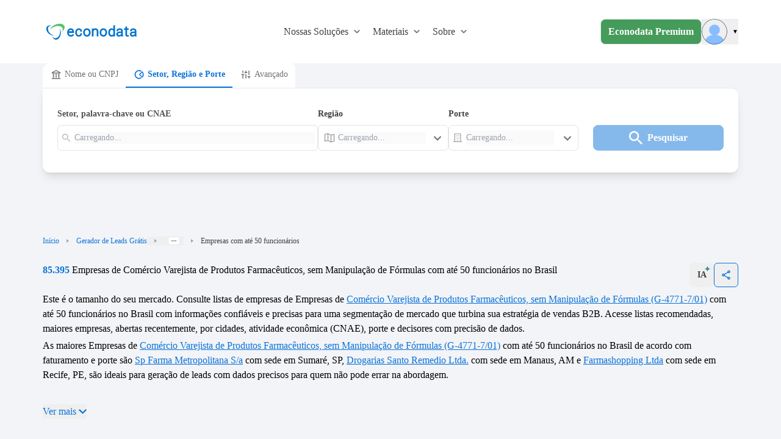

--- FILE ---
content_type: text/html;charset=utf-8
request_url: https://www.econodata.com.br/empresas/todo-brasil/comercio-varejista-de-produtos-farmaceuticos-sem-manipulacao-de-formulas-g-4771701/ate-50-funcionarios
body_size: 72529
content:
<!DOCTYPE html>
<html  lang="pt-BR">
<head><meta charset="utf-8">
<meta name="viewport" content="width=device-width, initial-scale=1">
<title>Lista de Empresas de Comércio Varejista de Produtos Farmacêuticos, sem Manipulação de Fórmulas com até 50 funcionários no Brasil - Econodata</title>
<style> @font-face { font-family: "Open Sans fallback"; src: local("Noto Sans"); size-adjust: 98.8924%; ascent-override: 108.0819%; descent-override: 29.625%; line-gap-override: 0%; } @font-face { font-family: "Open Sans fallback"; src: local("Arial"); size-adjust: 105.1479%; ascent-override: 101.6519%; descent-override: 27.8625%; line-gap-override: 0%; } @font-face { font-family: "Open Sans fallback"; src: local("Helvetica Neue"); size-adjust: 104.1667%; ascent-override: 102.6094%; descent-override: 28.125%; line-gap-override: 0%; } @font-face { font-family: "Open Sans fallback"; src: local("Roboto"); size-adjust: 105.3787%; ascent-override: 101.4292%; descent-override: 27.8015%; line-gap-override: 0%; } @font-face { font-family: "Open Sans fallback"; src: local("Segoe UI"); size-adjust: 105.7269%; ascent-override: 101.0952%; descent-override: 27.71%; line-gap-override: 0%; } @font-face { font-family: "Open Sans fallback"; src: local("Noto Sans"); size-adjust: 98.8924%; ascent-override: 108.0819%; descent-override: 29.625%; line-gap-override: 0%; } @font-face { font-family: "Open Sans fallback"; src: local("Arial"); size-adjust: 105.1479%; ascent-override: 101.6519%; descent-override: 27.8625%; line-gap-override: 0%; } @font-face { font-family: "Open Sans fallback"; src: local("Helvetica Neue"); size-adjust: 104.1667%; ascent-override: 102.6094%; descent-override: 28.125%; line-gap-override: 0%; } @font-face { font-family: "Open Sans fallback"; src: local("Roboto"); size-adjust: 105.3787%; ascent-override: 101.4292%; descent-override: 27.8015%; line-gap-override: 0%; } @font-face { font-family: "Open Sans fallback"; src: local("Segoe UI"); size-adjust: 105.7269%; ascent-override: 101.0952%; descent-override: 27.71%; line-gap-override: 0%; } </style>
<link rel="preload" href="/_nuxt_20260115203604115/OpenSans-Regular.0ffc6d3e.woff2" crossorigin as="font" type="font/woff2">
<link rel="preload" href="/_nuxt_20260115203604115/OpenSans-Bold.c139d083.woff2" crossorigin as="font" type="font/woff2">
<link rel="preload" as="image" href="/_ipx/fit_inside&s_160x48/logo_econodata.svg">
<meta name="robots" content="index, follow, max-image-preview:large, max-snippet:-1, max-video-preview:-1">
<meta property="og:type" content="website">
<meta property="og:locale" content="pt_BR">
<meta property="og:site_name" content="Econodata">
<meta property="og:title" content="Lista de Empresas de Comércio Varejista de Produtos Farmacêuticos, sem Manipulação de Fórmulas com até 50 funcionários no Brasil - Econodata">
<meta property="og:description" content="Pesquise 85.395 Empresas de Comércio Varejista de Produtos Farmacêuticos, sem Manipulação de Fórmulas com até 50 funcionários no Brasil. Quantas empresas existem, análise de mercado e listas de empresas com contatos, telefones, e-mails, endereços, quantidade de funcionários e faturamento.">
<meta property="og:image" content="https://storage.googleapis.com/ecdt-dev-mkt-bucket/thumbnails-galhos/uf/BR.png">
<meta property="og:url" content="https://www.econodata.com.br/empresas/todo-brasil/comercio-varejista-de-produtos-farmaceuticos-sem-manipulacao-de-formulas-g-4771701/ate-50-funcionarios">
<meta name="description" content="Pesquise 85.395 Empresas de Comércio Varejista de Produtos Farmacêuticos, sem Manipulação de Fórmulas com até 50 funcionários no Brasil. Quantas empresas existem, análise de mercado e listas de empresas com contatos, telefones, e-mails, endereços, quantidade de funcionários e faturamento.">
<meta name="twitter:card" property="twitter:card" content="summary_large_image">
<meta name="twitter:site" property="twitter:site" content="Econodata">
<meta name="twitter:title" property="twitter:title" content="Lista de Empresas de Comércio Varejista de Produtos Farmacêuticos, sem Manipulação de Fórmulas com até 50 funcionários no Brasil - Econodata">
<meta name="twitter:description" property="twitter:description" content="Pesquise 85.395 Empresas de Comércio Varejista de Produtos Farmacêuticos, sem Manipulação de Fórmulas com até 50 funcionários no Brasil. Quantas empresas existem, análise de mercado e listas de empresas com contatos, telefones, e-mails, endereços, quantidade de funcionários e faturamento.">
<meta name="twitter:image" property="twitter:image" content="https://storage.googleapis.com/ecdt-dev-mkt-bucket/thumbnails-galhos/uf/BR.png">
<link rel="canonical" href="https://www.econodata.com.br/empresas/todo-brasil/comercio-varejista-de-produtos-farmaceuticos-sem-manipulacao-de-formulas-g-4771701/ate-50-funcionarios">
<script type="application/ld+json">{"@context":"https://schema.org","@type":"BreadcrumbList","itemListElement":[{"@type":"ListItem","position":1,"name":"Início","item":"https://www.econodata.com.br/"},{"@type":"ListItem","position":2,"name":"Gerador de Leads Grátis","item":"https://www.econodata.com.br/gerador-de-leads-gratis"},{"@type":"ListItem","position":3,"name":"Empresas do Brasil","item":"https://www.econodata.com.br/empresas/todo-brasil"},{"@type":"ListItem","position":4,"name":"Empresas de Comércio Varejista de Produtos Farmacêuticos, sem Manipulação de Fórmulas (G-4771-7/01)","item":"https://www.econodata.com.br/empresas/todo-brasil/comercio-varejista-de-produtos-farmaceuticos-sem-manipulacao-de-formulas-g-4771701"},{"@type":"ListItem","position":5,"name":"Empresas com até 50 funcionários"}]}</script>
<script type="application/ld+json">{"@context":"https://schema.org","@type":"FAQPage","mainEntity":[{"@type":"Question","name":"Quantas empresas de Comércio Varejista de Produtos Farmacêuticos, sem Manipulação de Fórmulas (G-4771-7/01) com até 50 funcionários existem no Brasil?","acceptedAnswer":{"@type":"Answer","text":"Existem 85.395 empresas ativas."}},{"@type":"Question","name":"Quais são as principais empresas de Comércio Varejista de Produtos Farmacêuticos, sem Manipulação de Fórmulas (G-4771-7/01) com até 50 funcionários no Brasil?","acceptedAnswer":{"@type":"Answer","text":"SP FARMA, DROGARIAS SANTO REMEDIO - PQ 10 - I e FARMACIA SANTA MARIA são as principais empresas de Comércio Varejista de Produtos Farmacêuticos, sem Manipulação de Fórmulas (G-4771-7/01) com até 50 funcionários no Brasil. Consulte o ranking completo das maiores Empresas de Comércio Varejista de Produtos Farmacêuticos, sem Manipulação de Fórmulas (G-4771-7/01) no Brasil."}},{"@type":"Question","name":"Quais critérios usados para definir as principais empresas de Comércio Varejista de Produtos Farmacêuticos, sem Manipulação de Fórmulas (G-4771-7/01) com até 50 funcionários no Brasil?","acceptedAnswer":{"@type":"Answer","text":"O cálculo é baseado nas informações de faturamento anual, quantidade de funcionários e porte das empresas da referida região."}},{"@type":"Question","name":"Quais são as principais atividades CNAEs das empresas de Comércio Varejista de Produtos Farmacêuticos, sem Manipulação de Fórmulas (G-4771-7/01) com até 50 funcionários no Brasil?","acceptedAnswer":{"@type":"Answer","text":"As principais atividades CNAEs das empresas de Comércio Varejista de Produtos Farmacêuticos, sem Manipulação de Fórmulas (G-4771-7/01) com até 50 funcionários no Brasil são G-4771-7/01 - Comércio Varejista de Produtos Farmacêuticos, sem Manipulação de Fórmulas."}},{"@type":"Question","name":"Quais são as cidades com maior número de empresas de Comércio Varejista de Produtos Farmacêuticos, sem Manipulação de Fórmulas (G-4771-7/01) com até 50 funcionários no Brasil?","acceptedAnswer":{"@type":"Answer","text":"As cidades com maior número de empresas de Comércio Varejista de Produtos Farmacêuticos, sem Manipulação de Fórmulas (G-4771-7/01) com até 50 funcionários no Brasil são Rio de Janeiro, Sao Paulo e Brasilia."}},{"@type":"Question","name":"Como faço para ter acesso completo às informações das empresas de Comércio Varejista de Produtos Farmacêuticos, sem Manipulação de Fórmulas (G-4771-7/01) com até 50 funcionários no Brasil?","acceptedAnswer":{"@type":"Answer","text":" Os dados compartilhados por aqui são apenas uma amostra grátis da base completa oferecida na versão paga da plataforma Econodata. Por lá, você terá acesso a filtros avançados para gerar diversas informações e análises estratégicas sobre as empresas de Comércio Varejista de Produtos Farmacêuticos, sem Manipulação de Fórmulas (G-4771-7/01) com até 50 funcionários no Brasil e de quaisquer outros setores, regiões e portes. Ao localizar uma empresa, são apresentados dados como website, redes sociais, telefones, lista de contatos, faturamento e quantidade de funcionários, entre outras informações.   Você também consegue gerar listas de empresas abertas recentemente, empresas que estão contratando, empresas em recuperação judicial, empresas falidas, empresas optantes pelo simples, empresas importadoras e exportadoras e empresas com dívida ativa na União para a região de todo Brasil.   Para conhecer mais detalhes da Econodata,  fale com um de nossos especialistas.  "}},{"@type":"Question","name":"Como fazer a segmentação do mercado de empresas de Comércio Varejista de Produtos Farmacêuticos, sem Manipulação de Fórmulas (G-4771-7/01) com até 50 funcionários no Brasil?","acceptedAnswer":{"@type":"Answer","text":"Com nossas ferramentas gratuitas , é possível segmentar sua prospecção de clientes por vários subsetores, UFs, cidades e porte. Descubra mais sobre segmentação de mercado."}},{"@type":"Question","name":"Como fazer prospecção ativa de empresas de Comércio Varejista de Produtos Farmacêuticos, sem Manipulação de Fórmulas (G-4771-7/01) com até 50 funcionários no Brasil?","acceptedAnswer":{"@type":"Answer","text":"Os principais meios ou canais para se fazer isso são: o telefone, o e-mail e o porta-a-porta (o famoso PAP). Cada canal possui suas peculiaridades, sendo apropriado o seu uso em determinado tipo de situação. Aprenda mais sobre prospecção ativa em nosso blog."}},{"@type":"Question","name":"Por que usar CNAE para fazer prospecção B2B?","acceptedAnswer":{"@type":"Answer","text":" Porque a CNAE (Classificação Nacional de Atividades Econômicas) define todos os setores econômicos do Brasil em 1.301 subclasses, divididas em 21 seções, 87 divisões, 285 grupos e 673 classes.   Ao tomar conhecimento sobre como funciona essa classificação, o profissional de vendas poderá levantar informações como o total de empresas de Comércio Varejista, por exemplo. Saiba mais em nossa ferramenta de Consulta CNAE. "}},{"@type":"Question","name":"O que significa Inteligência de Vendas B2B?","acceptedAnswer":{"@type":"Answer","text":"Inteligência em  Vendas B2B  é usar tecnologias avançadas para identificar o Lead Ideal com informações confiáveis e precisas, otimizando sua estratégia de vendas com ganho em escala. Conheça mais sobre a nossa  plataforma de inteligência de vendas B2B."}},{"@type":"Question","name":"Como posso gerar mais vendas com prospecção B2B?","acceptedAnswer":{"@type":"Answer","text":"É fundamental você adotar os 3 processos abaixo:   Inteligência de Mercado: segmente com precisão o seu mercado baseando-se no seu perfil de cliente ideal;   Geração de Leads: monte listas de empresas selecionando cuidadosamente as empresas com maior potencial de fit;   CRM: utilize um CRM para enviar para sua equipe de pré-vendedores apenas os leads pré-qualificados.   Aprenda mais sobre Prospecção e Vendas B2B."}}]}</script>
<style>.divider[data-v-dc95e53c]{background-color:#e5e5e5}</style>
<style>.footer[data-v-9faaecaf]{background-color:#fff}.chamada-redes-sociais[data-v-9faaecaf]{color:#707070;margin-top:16px;text-align:left}.title-section[data-v-9faaecaf]{color:#002e66;letter-spacing:.08px;margin-bottom:15px;text-align:left}.links-footer[data-v-9faaecaf]{color:#6f6f6f;letter-spacing:0;margin-bottom:8px;text-align:left}.links-footer[data-v-9faaecaf]:hover{color:#707070;letter-spacing:0;text-align:left;text-decoration:underline}.separador-footer[data-v-9faaecaf]{border-top:1px solid #dcdcdc}.copyright-footer[data-v-9faaecaf]{color:#6f6f6f;letter-spacing:0;margin-bottom:8px;text-align:left}</style>
<style>ol[data-v-95acd4c6]{list-style:none}</style>
<style>.copy-icon[data-v-5f9115b0]{margin-right:4px}.alert-text[data-v-5f9115b0]{border-style:solid;border-width:1px;margin:18px 0 0;padding:16px 8px;text-align:center;--tw-border-opacity:1;background-color:rgb(243 247 255/var(--tw-bg-opacity,1));border-color:rgb(157 199 240/var(--tw-border-opacity,1));color:rgb(11 115 217/var(--tw-text-opacity,1));font:normal normal normal 14px/19px Open Sans}.alert-text[data-v-5f9115b0],.info-icon[data-v-5f9115b0]{--tw-bg-opacity:1;--tw-text-opacity:1}.info-icon[data-v-5f9115b0]{background-color:rgb(11 115 217/var(--tw-bg-opacity,1));border-radius:50%;color:rgb(255 255 255/var(--tw-text-opacity,1));font-size:10px;font-weight:900;margin-right:4px;padding:0 5px}</style>
<style>.imagem-cta-calc[data-v-0b104281]{background:url(/_nuxt_20260115203604115/calculadora_cta_background.68356c27.webp) no-repeat 50%;background-size:cover}</style>
<style>.principais-departamentos-title{font:normal normal 700 32px/38px Open Sans;text-align:center;--tw-text-opacity:1;color:rgb(4 46 87/var(--tw-text-opacity,1))}</style>
<style>.badge-premium[data-v-2c34505c]{border-style:solid;border-width:1px;--tw-border-opacity:1;border-color:rgb(69 155 90/var(--tw-border-opacity,1));border-radius:16px;padding:3px 5px}.badge-premium-text[data-v-2c34505c]{text-transform:uppercase;--tw-text-opacity:1;color:rgb(69 155 90/var(--tw-text-opacity,1))}</style>
<style>[data-v-9b42c1fa] .storylane-embed{margin-left:0!important;max-width:1200px;width:100%!important}</style>
<style>.filter-green[data-v-c736e9d1]{filter:invert(36%) sepia(78%) saturate(438%) hue-rotate(85deg) brightness(92%) contrast(92%)}</style>
<style>@font-face{font-display:swap;font-family:Open Sans;font-style:normal;font-weight:400;src:url(/_nuxt_20260115203604115/OpenSans-Regular.0ffc6d3e.woff2) format("woff2")}@font-face{font-display:swap;font-family:Open Sans;font-style:normal;font-weight:700;src:url(/_nuxt_20260115203604115/OpenSans-Bold.c139d083.woff2) format("woff2")}*,:after,:before{--tw-border-spacing-x:0;--tw-border-spacing-y:0;--tw-translate-x:0;--tw-translate-y:0;--tw-rotate:0;--tw-skew-x:0;--tw-skew-y:0;--tw-scale-x:1;--tw-scale-y:1;--tw-pan-x: ;--tw-pan-y: ;--tw-pinch-zoom: ;--tw-scroll-snap-strictness:proximity;--tw-gradient-from-position: ;--tw-gradient-via-position: ;--tw-gradient-to-position: ;--tw-ordinal: ;--tw-slashed-zero: ;--tw-numeric-figure: ;--tw-numeric-spacing: ;--tw-numeric-fraction: ;--tw-ring-inset: ;--tw-ring-offset-width:0px;--tw-ring-offset-color:#fff;--tw-ring-color:rgba(59,130,246,.5);--tw-ring-offset-shadow:0 0 #0000;--tw-ring-shadow:0 0 #0000;--tw-shadow:0 0 #0000;--tw-shadow-colored:0 0 #0000;--tw-blur: ;--tw-brightness: ;--tw-contrast: ;--tw-grayscale: ;--tw-hue-rotate: ;--tw-invert: ;--tw-saturate: ;--tw-sepia: ;--tw-drop-shadow: ;--tw-backdrop-blur: ;--tw-backdrop-brightness: ;--tw-backdrop-contrast: ;--tw-backdrop-grayscale: ;--tw-backdrop-hue-rotate: ;--tw-backdrop-invert: ;--tw-backdrop-opacity: ;--tw-backdrop-saturate: ;--tw-backdrop-sepia: ;--tw-contain-size: ;--tw-contain-layout: ;--tw-contain-paint: ;--tw-contain-style: }::backdrop{--tw-border-spacing-x:0;--tw-border-spacing-y:0;--tw-translate-x:0;--tw-translate-y:0;--tw-rotate:0;--tw-skew-x:0;--tw-skew-y:0;--tw-scale-x:1;--tw-scale-y:1;--tw-pan-x: ;--tw-pan-y: ;--tw-pinch-zoom: ;--tw-scroll-snap-strictness:proximity;--tw-gradient-from-position: ;--tw-gradient-via-position: ;--tw-gradient-to-position: ;--tw-ordinal: ;--tw-slashed-zero: ;--tw-numeric-figure: ;--tw-numeric-spacing: ;--tw-numeric-fraction: ;--tw-ring-inset: ;--tw-ring-offset-width:0px;--tw-ring-offset-color:#fff;--tw-ring-color:rgba(59,130,246,.5);--tw-ring-offset-shadow:0 0 #0000;--tw-ring-shadow:0 0 #0000;--tw-shadow:0 0 #0000;--tw-shadow-colored:0 0 #0000;--tw-blur: ;--tw-brightness: ;--tw-contrast: ;--tw-grayscale: ;--tw-hue-rotate: ;--tw-invert: ;--tw-saturate: ;--tw-sepia: ;--tw-drop-shadow: ;--tw-backdrop-blur: ;--tw-backdrop-brightness: ;--tw-backdrop-contrast: ;--tw-backdrop-grayscale: ;--tw-backdrop-hue-rotate: ;--tw-backdrop-invert: ;--tw-backdrop-opacity: ;--tw-backdrop-saturate: ;--tw-backdrop-sepia: ;--tw-contain-size: ;--tw-contain-layout: ;--tw-contain-paint: ;--tw-contain-style: }

/*! tailwindcss v3.4.17 | MIT License | https://tailwindcss.com*/*,:after,:before{border:0 solid #e5e7eb;box-sizing:border-box}:after,:before{--tw-content:""}:host,html{line-height:1.5;-webkit-text-size-adjust:100%;font-family:ui-sans-serif,system-ui,sans-serif,Apple Color Emoji,Segoe UI Emoji,Segoe UI Symbol,Noto Color Emoji;font-feature-settings:normal;font-variation-settings:normal;-moz-tab-size:4;-o-tab-size:4;tab-size:4;-webkit-tap-highlight-color:transparent}body{line-height:inherit;margin:0}hr{border-top-width:1px;color:inherit;height:0}abbr:where([title]){-webkit-text-decoration:underline dotted;text-decoration:underline dotted}h1,h2,h3,h4,h5,h6{font-size:inherit;font-weight:inherit}a{color:inherit;text-decoration:inherit}b,strong{font-weight:bolder}code,kbd,pre,samp{font-family:ui-monospace,SFMono-Regular,Menlo,Monaco,Consolas,Liberation Mono,Courier New,monospace;font-feature-settings:normal;font-size:1em;font-variation-settings:normal}small{font-size:80%}sub,sup{font-size:75%;line-height:0;position:relative;vertical-align:baseline}sub{bottom:-.25em}sup{top:-.5em}table{border-collapse:collapse;border-color:inherit;text-indent:0}button,input,optgroup,select,textarea{color:inherit;font-family:inherit;font-feature-settings:inherit;font-size:100%;font-variation-settings:inherit;font-weight:inherit;letter-spacing:inherit;line-height:inherit;margin:0;padding:0}button,select{text-transform:none}button,input:where([type=button]),input:where([type=reset]),input:where([type=submit]){-webkit-appearance:button;background-color:transparent;background-image:none}:-moz-focusring{outline:auto}:-moz-ui-invalid{box-shadow:none}progress{vertical-align:baseline}::-webkit-inner-spin-button,::-webkit-outer-spin-button{height:auto}[type=search]{-webkit-appearance:textfield;outline-offset:-2px}::-webkit-search-decoration{-webkit-appearance:none}::-webkit-file-upload-button{-webkit-appearance:button;font:inherit}summary{display:list-item}blockquote,dd,dl,figure,h1,h2,h3,h4,h5,h6,hr,p,pre{margin:0}fieldset{margin:0}fieldset,legend{padding:0}menu,ol,ul{list-style:none;margin:0;padding:0}dialog{padding:0}textarea{resize:vertical}input::-moz-placeholder,textarea::-moz-placeholder{color:#9ca3af;opacity:1}input::placeholder,textarea::placeholder{color:#9ca3af;opacity:1}[role=button],button{cursor:pointer}:disabled{cursor:default}audio,canvas,embed,iframe,img,object,svg,video{display:block;vertical-align:middle}img,video{height:auto;max-width:100%}[hidden]:where(:not([hidden=until-found])){display:none}.container{width:100%}@media (min-width:246px){.container{max-width:246px}}@media (min-width:640px){.container{max-width:640px}}@media (min-width:768px){.container{max-width:768px}}@media (min-width:1024px){.container{max-width:1024px}}@media (min-width:1280px){.container{max-width:1280px}}@media (min-width:1536px){.container{max-width:1536px}}@media (min-width:1792px){.container{max-width:1792px}}.container{max-width:100%}@media (min-width:640px){.container{max-width:540px}}@media (min-width:768px){.container{max-width:720px}}@media (min-width:1024px){.container{max-width:960px}}@media (min-width:1280px){.container{max-width:1140px}}.sr-only{height:1px;margin:-1px;overflow:hidden;padding:0;position:absolute;width:1px;clip:rect(0,0,0,0);border-width:0;white-space:nowrap}.pointer-events-none{pointer-events:none}.\!pointer-events-auto{pointer-events:auto!important}.visible{visibility:visible}.invisible{visibility:hidden}.collapse{visibility:collapse}.fixed{position:fixed}.\!absolute{position:absolute!important}.absolute{position:absolute}.relative{position:relative}.\!sticky{position:sticky!important}.sticky{position:sticky}.inset-0{inset:0}.inset-x-0{left:0;right:0}.inset-y-0{bottom:0;top:0}.\!top-3{top:.75rem!important}.-bottom-20{bottom:-5rem}.-right-2{right:-.5rem}.-right-20{right:-5rem}.-right-40{right:-10rem}.-top-4{top:-1rem}.bottom-0{bottom:0}.bottom-16{bottom:4rem}.bottom-28{bottom:7rem}.bottom-32{bottom:8rem}.bottom-5{bottom:1.25rem}.bottom-\[1px\]{bottom:1px}.end-0{inset-inline-end:0}.left-0{left:0}.left-1\/2{left:50%}.left-\[-150px\]{left:-150px}.left-\[-5vw\]{left:-5vw}.left-full{left:100%}.right-0{right:0}.right-1{right:.25rem}.right-1\.5{right:.375rem}.right-1\/4{right:25%}.right-2{right:.5rem}.right-3{right:.75rem}.right-5{right:1.25rem}.right-\[-5vw\]{right:-5vw}.right-\[0\%\]{right:0}.top-0{top:0}.top-1{top:.25rem}.top-1\.5{top:.375rem}.top-11{top:2.75rem}.top-2{top:.5rem}.top-20{top:5rem}.top-3{top:.75rem}.top-4{top:1rem}.top-9{top:2.25rem}.top-\[-2\.5rem\]{top:-2.5rem}.top-\[-5rem\]{top:-5rem}.top-\[25\%\]{top:25%}.top-\[35\%\]{top:35%}.top-\[37px\]{top:37px}.top-\[40\%\]{top:40%}.top-\[64\.2px\]{top:64.2px}.-z-10{z-index:-10}.z-10{z-index:10}.z-20{z-index:20}.z-40{z-index:40}.z-50{z-index:50}.z-\[1040\]{z-index:1040}.z-\[1050\]{z-index:1050}.order-1{order:1}.order-2{order:2}.order-3{order:3}.order-first{order:-9999}.order-last{order:9999}.col-span-1{grid-column:span 1/span 1}.col-span-10{grid-column:span 10/span 10}.col-span-11{grid-column:span 11/span 11}.col-span-12{grid-column:span 12/span 12}.col-span-2{grid-column:span 2/span 2}.col-span-4{grid-column:span 4/span 4}.col-span-5{grid-column:span 5/span 5}.col-span-6{grid-column:span 6/span 6}.col-start-2{grid-column-start:2}.\!-m-px{margin:-1px!important}.-m-1{margin:-.25rem}.m-0\.5{margin:.125rem}.m-1{margin:.25rem}.m-3{margin:.75rem}.m-4{margin:1rem}.m-auto{margin:auto}.\!mx-1{margin-left:.25rem!important;margin-right:.25rem!important}.mx-0{margin-left:0;margin-right:0}.mx-1{margin-left:.25rem;margin-right:.25rem}.mx-2{margin-left:.5rem;margin-right:.5rem}.mx-3{margin-left:.75rem;margin-right:.75rem}.mx-4{margin-left:1rem;margin-right:1rem}.mx-5{margin-left:1.25rem;margin-right:1.25rem}.mx-6{margin-left:1.5rem;margin-right:1.5rem}.mx-auto{margin-left:auto;margin-right:auto}.my-0{margin-bottom:0;margin-top:0}.my-1{margin-bottom:.25rem;margin-top:.25rem}.my-12{margin-bottom:3rem;margin-top:3rem}.my-14{margin-bottom:3.5rem;margin-top:3.5rem}.my-16{margin-bottom:4rem;margin-top:4rem}.my-2{margin-bottom:.5rem;margin-top:.5rem}.my-20{margin-bottom:5rem;margin-top:5rem}.my-24{margin-bottom:6rem;margin-top:6rem}.my-3{margin-bottom:.75rem;margin-top:.75rem}.my-4{margin-bottom:1rem;margin-top:1rem}.my-5{margin-bottom:1.25rem;margin-top:1.25rem}.my-6{margin-bottom:1.5rem;margin-top:1.5rem}.my-8{margin-bottom:2rem;margin-top:2rem}.my-\[10px\]{margin-bottom:10px;margin-top:10px}.my-auto{margin-bottom:auto;margin-top:auto}.\!-ml-2{margin-left:-.5rem!important}.-mb-3\.5{margin-bottom:-.875rem}.-ml-1{margin-left:-.25rem}.-ml-\[8px\]{margin-left:-8px}.-mr-2{margin-right:-.5rem}.-mr-4{margin-right:-1rem}.-mt-12{margin-top:-3rem}.-mt-14{margin-top:-3.5rem}.-mt-2{margin-top:-.5rem}.-mt-4{margin-top:-1rem}.mb-0{margin-bottom:0}.mb-1{margin-bottom:.25rem}.mb-1\.5{margin-bottom:.375rem}.mb-10{margin-bottom:2.5rem}.mb-12{margin-bottom:3rem}.mb-14{margin-bottom:3.5rem}.mb-16{margin-bottom:4rem}.mb-2{margin-bottom:.5rem}.mb-2\.5{margin-bottom:.625rem}.mb-20{margin-bottom:5rem}.mb-28{margin-bottom:7rem}.mb-3{margin-bottom:.75rem}.mb-4{margin-bottom:1rem}.mb-5{margin-bottom:1.25rem}.mb-6{margin-bottom:1.5rem}.mb-7{margin-bottom:1.75rem}.mb-8{margin-bottom:2rem}.ml-0{margin-left:0}.ml-1{margin-left:.25rem}.ml-1\.5{margin-left:.375rem}.ml-10{margin-left:2.5rem}.ml-11{margin-left:2.75rem}.ml-2{margin-left:.5rem}.ml-3{margin-left:.75rem}.ml-4{margin-left:1rem}.ml-5{margin-left:1.25rem}.ml-6{margin-left:1.5rem}.ml-8{margin-left:2rem}.ml-auto{margin-left:auto}.mr-1{margin-right:.25rem}.mr-1\.5{margin-right:.375rem}.mr-2{margin-right:.5rem}.mr-3{margin-right:.75rem}.mr-4{margin-right:1rem}.mr-5{margin-right:1.25rem}.mr-6{margin-right:1.5rem}.mr-8{margin-right:2rem}.mr-9{margin-right:2.25rem}.mr-\[-36px\]{margin-right:-36px}.mr-\[10px\]{margin-right:10px}.mr-auto{margin-right:auto}.ms-1{margin-inline-start:.25rem}.ms-2{margin-inline-start:.5rem}.mt-0\.5{margin-top:.125rem}.mt-1{margin-top:.25rem}.mt-10{margin-top:2.5rem}.mt-12{margin-top:3rem}.mt-14{margin-top:3.5rem}.mt-16{margin-top:4rem}.mt-2{margin-top:.5rem}.mt-2\.5{margin-top:.625rem}.mt-20{margin-top:5rem}.mt-24{margin-top:6rem}.mt-3{margin-top:.75rem}.mt-3\.5{margin-top:.875rem}.mt-4{margin-top:1rem}.mt-5{margin-top:1.25rem}.mt-6{margin-top:1.5rem}.mt-7{margin-top:1.75rem}.mt-8{margin-top:2rem}.mt-9{margin-top:2.25rem}.mt-\[10px\]{margin-top:10px}.mt-\[55px\]{margin-top:55px}.mt-auto{margin-top:auto}.box-border{box-sizing:border-box}.line-clamp-1{-webkit-line-clamp:1}.line-clamp-1,.line-clamp-2{display:-webkit-box;overflow:hidden;-webkit-box-orient:vertical}.line-clamp-2{-webkit-line-clamp:2}.block{display:block}.inline-block{display:inline-block}.inline{display:inline}.\!flex{display:flex!important}.flex{display:flex}.inline-flex{display:inline-flex}.table{display:table}.grid{display:grid}.contents{display:contents}.\!hidden{display:none!important}.hidden{display:none}.aspect-video{aspect-ratio:16/9}.size-5{height:1.25rem;width:1.25rem}.size-6{height:1.5rem;width:1.5rem}.size-\[18px\]{height:18px;width:18px}.\!h-4{height:1rem!important}.\!h-5{height:1.25rem!important}.\!h-6{height:1.5rem!important}.\!h-\[124px\]{height:124px!important}.\!h-\[250px\]{height:250px!important}.\!h-px{height:1px!important}.h-0{height:0}.h-1{height:.25rem}.h-1\/3{height:33.333333%}.h-10{height:2.5rem}.h-11{height:2.75rem}.h-12{height:3rem}.h-14{height:3.5rem}.h-16{height:4rem}.h-2{height:.5rem}.h-20{height:5rem}.h-24{height:6rem}.h-3{height:.75rem}.h-32{height:8rem}.h-4{height:1rem}.h-4\.5{height:1.125rem}.h-40{height:10rem}.h-48{height:12rem}.h-5{height:1.25rem}.h-5\/6{height:83.333333%}.h-56{height:14rem}.h-6{height:1.5rem}.h-60{height:15rem}.h-64{height:16rem}.h-7{height:1.75rem}.h-72{height:18rem}.h-8{height:2rem}.h-80{height:20rem}.h-9{height:2.25rem}.h-\[100px\]{height:100px}.h-\[100vh\]{height:100vh}.h-\[155px\]{height:155px}.h-\[16px\]{height:16px}.h-\[180px\]{height:180px}.h-\[1px\]{height:1px}.h-\[20px\]{height:20px}.h-\[250px\]{height:250px}.h-\[32px\]{height:32px}.h-\[34px\]{height:34px}.h-\[356px\]{height:356px}.h-\[38px\]{height:38px}.h-\[40px\]{height:40px}.h-\[42px\]{height:42px}.h-\[4px\]{height:4px}.h-\[50px\]{height:50px}.h-\[530px\]{height:530px}.h-\[5px\]{height:5px}.h-\[64px\]{height:64px}.h-\[650px\]{height:650px}.h-\[70px\]{height:70px}.h-\[71px\]{height:71px}.h-\[75vh\]{height:75vh}.h-\[8px\]{height:8px}.h-\[calc\(100dvh-64px\)\]{height:calc(100dvh - 64px)}.h-\[fit\]{height:fit}.h-auto{height:auto}.h-fit{height:-moz-fit-content;height:fit-content}.h-full{height:100%}.h-min{height:-moz-min-content;height:min-content}.h-px{height:1px}.max-h-11{max-height:2.75rem}.max-h-40{max-height:10rem}.max-h-44{max-height:11rem}.max-h-48{max-height:12rem}.max-h-52{max-height:13rem}.max-h-72{max-height:18rem}.max-h-\[42px\]{max-height:42px}.max-h-\[650px\]{max-height:650px}.\!min-h-10{min-height:2.5rem!important}.\!min-h-7{min-height:1.75rem!important}.\!min-h-8{min-height:2rem!important}.\!min-h-\[48px\]{min-height:48px!important}.min-h-0{min-height:0}.min-h-10{min-height:2.5rem}.min-h-28{min-height:7rem}.min-h-5{min-height:1.25rem}.min-h-9{min-height:2.25rem}.min-h-\[106px\]{min-height:106px}.min-h-\[220px\]{min-height:220px}.min-h-\[250px\]{min-height:250px}.min-h-\[356px\]{min-height:356px}.min-h-\[600px\]{min-height:600px}.min-h-\[76px\]{min-height:76px}.min-h-\[90px\]{min-height:90px}.min-h-screen{min-height:100vh}.\!w-4{width:1rem!important}.\!w-5{width:1.25rem!important}.\!w-6{width:1.5rem!important}.\!w-fit{width:-moz-fit-content!important;width:fit-content!important}.\!w-full{width:100%!important}.\!w-px{width:1px!important}.w-1{width:.25rem}.w-1\/2{width:50%}.w-1\/3{width:33.333333%}.w-1\/5{width:20%}.w-10{width:2.5rem}.w-10\/12{width:83.333333%}.w-11{width:2.75rem}.w-11\/12{width:91.666667%}.w-12{width:3rem}.w-14{width:3.5rem}.w-16{width:4rem}.w-2{width:.5rem}.w-2\/3{width:66.666667%}.w-20{width:5rem}.w-24{width:6rem}.w-28{width:7rem}.w-3\/4{width:75%}.w-3\/5{width:60%}.w-32{width:8rem}.w-36{width:9rem}.w-4{width:1rem}.w-4\/5{width:80%}.w-40{width:10rem}.w-44{width:11rem}.w-5{width:1.25rem}.w-5\/12{width:41.666667%}.w-52{width:13rem}.w-56{width:14rem}.w-6{width:1.5rem}.w-6\/12{width:50%}.w-64{width:16rem}.w-7{width:1.75rem}.w-7\/12{width:58.333333%}.w-72{width:18rem}.w-8{width:2rem}.w-80{width:20rem}.w-88{width:22rem}.w-9{width:2.25rem}.w-\[103px\]{width:103px}.w-\[130px\]{width:130px}.w-\[15\%\]{width:15%}.w-\[160px\]{width:160px}.w-\[16px\]{width:16px}.w-\[1px\]{width:1px}.w-\[20px\]{width:20px}.w-\[25\%\]{width:25%}.w-\[250px\]{width:250px}.w-\[268px\]{width:268px}.w-\[272px\]{width:272px}.w-\[34px\]{width:34px}.w-\[35\%\]{width:35%}.w-\[360px\]{width:360px}.w-\[375px\]{width:375px}.w-\[38px\]{width:38px}.w-\[40px\]{width:40px}.w-\[448px\]{width:448px}.w-\[4px\]{width:4px}.w-\[50\%\]{width:50%}.w-\[56px\]{width:56px}.w-\[5vw\]{width:5vw}.w-\[65\%\]{width:65%}.w-\[65px\]{width:65px}.w-\[75px\]{width:75px}.w-\[8\%\]{width:8%}.w-\[8px\]{width:8px}.w-\[90\%\]{width:90%}.w-\[90vw\]{width:90vw}.w-\[917px\]{width:917px}.w-\[92\%\]{width:92%}.w-auto{width:auto}.w-fit{width:-moz-fit-content;width:fit-content}.w-full{width:100%}.w-max{width:-moz-max-content;width:max-content}.w-screen{width:100vw}.\!min-w-7{min-width:1.75rem!important}.\!min-w-8{min-width:2rem!important}.\!min-w-\[28rem\]{min-width:28rem!important}.\!min-w-\[35px\]{min-width:35px!important}.\!min-w-\[48px\]{min-width:48px!important}.min-w-0{min-width:0}.min-w-10{min-width:2.5rem}.min-w-12{min-width:3rem}.min-w-16{min-width:4rem}.min-w-250{min-width:250px}.min-w-32{min-width:8rem}.min-w-4{min-width:1rem}.min-w-72{min-width:18rem}.min-w-8{min-width:2rem}.min-w-\[110px\]{min-width:110px}.min-w-\[138px\]{min-width:138px}.min-w-\[150px\]{min-width:150px}.min-w-\[16px\]{min-width:16px}.min-w-\[18px\]{min-width:18px}.min-w-\[190px\]{min-width:190px}.min-w-\[200px\]{min-width:200px}.min-w-\[20px\]{min-width:20px}.min-w-\[350px\]{min-width:350px}.min-w-\[400px\]{min-width:400px}.min-w-\[40px\]{min-width:40px}.min-w-\[48px\]{min-width:48px}.min-w-\[600px\]{min-width:600px}.min-w-\[65px\]{min-width:65px}.min-w-\[75px\]{min-width:75px}.min-w-\[85px\]{min-width:85px}.min-w-\[90px\]{min-width:90px}.min-w-fit{min-width:-moz-fit-content;min-width:fit-content}.min-w-full{min-width:100%}.min-w-max{min-width:-moz-max-content;min-width:max-content}.max-w-11{max-width:2.75rem}.max-w-2{max-width:.5rem}.max-w-2\.5xs{max-width:14rem}.max-w-200{max-width:200px}.max-w-2xl{max-width:42rem}.max-w-3xl{max-width:48rem}.max-w-4xl{max-width:56rem}.max-w-5xl{max-width:64rem}.max-w-6xl{max-width:72rem}.max-w-7xl{max-width:80rem}.max-w-80{max-width:20rem}.max-w-96{max-width:24rem}.max-w-\[100\%\]{max-width:100%}.max-w-\[100vw\]{max-width:100vw}.max-w-\[144px\]{max-width:144px}.max-w-\[200px\]{max-width:200px}.max-w-\[225px\]{max-width:225px}.max-w-\[284px\]{max-width:284px}.max-w-\[300px\]{max-width:300px}.max-w-\[305px\]{max-width:305px}.max-w-\[335px\]{max-width:335px}.max-w-\[35rem\]{max-width:35rem}.max-w-\[490px\]{max-width:490px}.max-w-\[500px\]{max-width:500px}.max-w-\[550px\]{max-width:550px}.max-w-\[554px\]{max-width:554px}.max-w-\[864px\]{max-width:864px}.max-w-fit{max-width:-moz-fit-content;max-width:fit-content}.max-w-full{max-width:100%}.max-w-lg{max-width:32rem}.max-w-md{max-width:28rem}.max-w-sm{max-width:24rem}.max-w-xl{max-width:36rem}.max-w-xs{max-width:20rem}.flex-1{flex:1 1 0%}.flex-none{flex:none}.flex-shrink{flex-shrink:1}.flex-shrink-0,.shrink-0{flex-shrink:0}.grow{flex-grow:1}.grow-0{flex-grow:0}.-translate-x-1\/2{--tw-translate-x:-50%}.-translate-x-1\/2,.-translate-x-4{transform:translate(var(--tw-translate-x),var(--tw-translate-y)) rotate(var(--tw-rotate)) skewX(var(--tw-skew-x)) skewY(var(--tw-skew-y)) scaleX(var(--tw-scale-x)) scaleY(var(--tw-scale-y))}.-translate-x-4{--tw-translate-x:-1rem}.-translate-x-6{--tw-translate-x:-1.5rem}.-translate-x-6,.-translate-y-4{transform:translate(var(--tw-translate-x),var(--tw-translate-y)) rotate(var(--tw-rotate)) skewX(var(--tw-skew-x)) skewY(var(--tw-skew-y)) scaleX(var(--tw-scale-x)) scaleY(var(--tw-scale-y))}.-translate-y-4{--tw-translate-y:-1rem}.-translate-y-7{--tw-translate-y:-1.75rem}.-rotate-45,.-translate-y-7{transform:translate(var(--tw-translate-x),var(--tw-translate-y)) rotate(var(--tw-rotate)) skewX(var(--tw-skew-x)) skewY(var(--tw-skew-y)) scaleX(var(--tw-scale-x)) scaleY(var(--tw-scale-y))}.-rotate-45{--tw-rotate:-45deg}.rotate-45{--tw-rotate:45deg}.rotate-45,.rotate-90{transform:translate(var(--tw-translate-x),var(--tw-translate-y)) rotate(var(--tw-rotate)) skewX(var(--tw-skew-x)) skewY(var(--tw-skew-y)) scaleX(var(--tw-scale-x)) scaleY(var(--tw-scale-y))}.rotate-90{--tw-rotate:90deg}.scale-100{--tw-scale-x:1;--tw-scale-y:1;transform:translate(var(--tw-translate-x),var(--tw-translate-y)) rotate(var(--tw-rotate)) skewX(var(--tw-skew-x)) skewY(var(--tw-skew-y)) scaleX(var(--tw-scale-x)) scaleY(var(--tw-scale-y))}.-scale-x-100,.scale-x-\[-1\]{--tw-scale-x:-1}.-scale-x-100,.scale-x-\[-1\],.transform{transform:translate(var(--tw-translate-x),var(--tw-translate-y)) rotate(var(--tw-rotate)) skewX(var(--tw-skew-x)) skewY(var(--tw-skew-y)) scaleX(var(--tw-scale-x)) scaleY(var(--tw-scale-y))}@keyframes bounce{0%,to{animation-timing-function:cubic-bezier(.8,0,1,1);transform:translateY(-25%)}50%{animation-timing-function:cubic-bezier(0,0,.2,1);transform:none}}.animate-bounce{animation:bounce 1s infinite}@keyframes pulse{50%{opacity:.5}}.animate-pulse{animation:pulse 2s cubic-bezier(.4,0,.6,1) infinite}@keyframes spin{to{transform:rotate(1turn)}}.animate-spin{animation:spin 1s linear infinite}.\!cursor-default{cursor:default!important}.\!cursor-pointer{cursor:pointer!important}.cursor-default{cursor:default}.cursor-not-allowed{cursor:not-allowed}.cursor-pointer{cursor:pointer}.cursor-text{cursor:text}.select-none{-webkit-user-select:none;-moz-user-select:none;user-select:none}.resize{resize:both}.scroll-mt-28{scroll-margin-top:7rem}.scroll-mt-36{scroll-margin-top:9rem}.scroll-mt-56{scroll-margin-top:14rem}.scroll-mt-\[250px\]{scroll-margin-top:250px}.list-inside{list-style-position:inside}.list-decimal{list-style-type:decimal}.list-disc{list-style-type:disc}.appearance-none{-webkit-appearance:none;-moz-appearance:none;appearance:none}.auto-cols-min{grid-auto-columns:min-content}.grid-flow-row{grid-auto-flow:row}.grid-flow-col{grid-auto-flow:column}.grid-cols-1{grid-template-columns:repeat(1,minmax(0,1fr))}.grid-cols-12{grid-template-columns:repeat(12,minmax(0,1fr))}.grid-cols-2{grid-template-columns:repeat(2,minmax(0,1fr))}.grid-cols-4{grid-template-columns:repeat(4,minmax(0,1fr))}.\!flex-row{flex-direction:row!important}.flex-row{flex-direction:row}.flex-col{flex-direction:column}.flex-col-reverse{flex-direction:column-reverse}.flex-wrap{flex-wrap:wrap}.flex-nowrap{flex-wrap:nowrap}.place-items-center{place-items:center}.content-center{align-content:center}.\!items-start{align-items:flex-start!important}.items-start{align-items:flex-start}.items-end{align-items:flex-end}.items-center{align-items:center}.items-baseline{align-items:baseline}.items-stretch{align-items:stretch}.justify-start{justify-content:flex-start}.justify-end{justify-content:flex-end}.justify-center{justify-content:center}.justify-between{justify-content:space-between}.justify-around{justify-content:space-around}.gap-0\.5{gap:.125rem}.gap-1{gap:.25rem}.gap-12{gap:3rem}.gap-14{gap:3.5rem}.gap-2{gap:.5rem}.gap-2\.5{gap:.625rem}.gap-3{gap:.75rem}.gap-4{gap:1rem}.gap-5{gap:1.25rem}.gap-6{gap:1.5rem}.gap-7{gap:1.75rem}.gap-8{gap:2rem}.gap-\[10px\]{gap:10px}.gap-\[30px\]{gap:30px}.gap-\[5px\]{gap:5px}.gap-\[6px\]{gap:6px}.gap-x-1{-moz-column-gap:.25rem;column-gap:.25rem}.gap-x-12{-moz-column-gap:3rem;column-gap:3rem}.gap-x-16{-moz-column-gap:4rem;column-gap:4rem}.gap-x-3{-moz-column-gap:.75rem;column-gap:.75rem}.gap-x-4{-moz-column-gap:1rem;column-gap:1rem}.gap-x-8{-moz-column-gap:2rem;column-gap:2rem}.gap-y-1{row-gap:.25rem}.gap-y-10{row-gap:2.5rem}.gap-y-12{row-gap:3rem}.gap-y-2\.5{row-gap:.625rem}.gap-y-24{row-gap:6rem}.gap-y-4{row-gap:1rem}.gap-y-5{row-gap:1.25rem}.gap-y-6{row-gap:1.5rem}.gap-y-8{row-gap:2rem}.space-x-2>:not([hidden])~:not([hidden]){--tw-space-x-reverse:0;margin-left:calc(.5rem*(1 - var(--tw-space-x-reverse)));margin-right:calc(.5rem*var(--tw-space-x-reverse))}.space-x-3>:not([hidden])~:not([hidden]){--tw-space-x-reverse:0;margin-left:calc(.75rem*(1 - var(--tw-space-x-reverse)));margin-right:calc(.75rem*var(--tw-space-x-reverse))}.space-y-2>:not([hidden])~:not([hidden]){--tw-space-y-reverse:0;margin-bottom:calc(.5rem*var(--tw-space-y-reverse));margin-top:calc(.5rem*(1 - var(--tw-space-y-reverse)))}.space-y-4>:not([hidden])~:not([hidden]){--tw-space-y-reverse:0;margin-bottom:calc(1rem*var(--tw-space-y-reverse));margin-top:calc(1rem*(1 - var(--tw-space-y-reverse)))}.space-y-5>:not([hidden])~:not([hidden]){--tw-space-y-reverse:0;margin-bottom:calc(1.25rem*var(--tw-space-y-reverse));margin-top:calc(1.25rem*(1 - var(--tw-space-y-reverse)))}.space-y-8>:not([hidden])~:not([hidden]){--tw-space-y-reverse:0;margin-bottom:calc(2rem*var(--tw-space-y-reverse));margin-top:calc(2rem*(1 - var(--tw-space-y-reverse)))}.divide-y>:not([hidden])~:not([hidden]){--tw-divide-y-reverse:0;border-bottom-width:calc(1px*var(--tw-divide-y-reverse));border-top-width:calc(1px*(1 - var(--tw-divide-y-reverse)))}.self-start{align-self:flex-start}.self-end{align-self:flex-end}.self-center{align-self:center}.justify-self-end{justify-self:end}.justify-self-center{justify-self:center}.overflow-auto{overflow:auto}.\!overflow-hidden{overflow:hidden!important}.overflow-hidden{overflow:hidden}.overflow-x-auto{overflow-x:auto}.overflow-y-auto{overflow-y:auto}.overflow-x-hidden{overflow-x:hidden}.overflow-y-hidden{overflow-y:hidden}.overflow-y-scroll{overflow-y:scroll}.scroll-smooth{scroll-behavior:smooth}.truncate{overflow:hidden;white-space:nowrap}.text-ellipsis,.truncate{text-overflow:ellipsis}.whitespace-normal{white-space:normal}.\!whitespace-nowrap{white-space:nowrap!important}.whitespace-nowrap{white-space:nowrap}.whitespace-pre{white-space:pre}.text-wrap{text-wrap:wrap}.text-nowrap{text-wrap:nowrap}.break-words{overflow-wrap:break-word}.break-all{word-break:break-all}.\!rounded-lg{border-radius:.5rem!important}.\!rounded-xl{border-radius:.75rem!important}.rounded{border-radius:.25rem}.rounded-2xl{border-radius:1rem}.rounded-3xl{border-radius:1.5rem}.rounded-\[38px\]{border-radius:38px}.rounded-full{border-radius:9999px}.rounded-lg{border-radius:.5rem}.rounded-md{border-radius:.375rem}.rounded-sm{border-radius:.125rem}.rounded-xl{border-radius:.75rem}.rounded-b{border-bottom-left-radius:.25rem;border-bottom-right-radius:.25rem}.rounded-b-xl{border-bottom-left-radius:.75rem;border-bottom-right-radius:.75rem}.rounded-e-3xl{border-end-end-radius:1.5rem;border-start-end-radius:1.5rem}.rounded-e-lg{border-end-end-radius:.5rem;border-start-end-radius:.5rem}.rounded-l-xl{border-bottom-left-radius:.75rem;border-top-left-radius:.75rem}.rounded-r{border-bottom-right-radius:.25rem;border-top-right-radius:.25rem}.rounded-r-2xl{border-bottom-right-radius:1rem;border-top-right-radius:1rem}.rounded-r-md{border-bottom-right-radius:.375rem;border-top-right-radius:.375rem}.rounded-s-lg{border-end-start-radius:.5rem;border-start-start-radius:.5rem}.rounded-t-lg{border-top-left-radius:.5rem;border-top-right-radius:.5rem}.rounded-t-xl{border-top-left-radius:.75rem;border-top-right-radius:.75rem}.rounded-bl-full{border-bottom-left-radius:9999px}.rounded-tl-lg{border-top-left-radius:.5rem}.rounded-tr-full{border-top-right-radius:9999px}.rounded-tr-lg{border-top-right-radius:.5rem}.\!border-0{border-width:0!important}.\!border-2{border-width:2px!important}.border{border-width:1px}.border-0{border-width:0}.border-2{border-width:2px}.border-4{border-width:4px}.border-\[0\.1rem\]{border-width:.1rem}.border-\[0\.5px\]{border-width:.5px}.border-\[1px\]{border-width:1px}.border-y{border-top-width:1px}.border-b,.border-y{border-bottom-width:1px}.border-b-0{border-bottom-width:0}.border-b-2{border-bottom-width:2px}.border-b-4{border-bottom-width:4px}.border-b-\[1px\]{border-bottom-width:1px}.border-l{border-left-width:1px}.border-l-2{border-left-width:2px}.border-l-4{border-left-width:4px}.border-t{border-top-width:1px}.border-t-0{border-top-width:0}.border-t-2{border-top-width:2px}.border-t-4{border-top-width:4px}.border-t-\[1px\]{border-top-width:1px}.border-solid{border-style:solid}.\!border-ecdt-azul-200{--tw-border-opacity:1!important;border-color:rgb(157 199 240/var(--tw-border-opacity,1))!important}.\!border-ecdt-azul-500{--tw-border-opacity:1!important;border-color:rgb(11 115 217/var(--tw-border-opacity,1))!important}.\!border-ecdt-verde-600{--tw-border-opacity:1!important;border-color:rgb(69 155 90/var(--tw-border-opacity,1))!important}.\!border-white{--tw-border-opacity:1!important;border-color:rgb(255 255 255/var(--tw-border-opacity,1))!important}.border-amber-600{--tw-border-opacity:1;border-color:rgb(217 119 6/var(--tw-border-opacity,1))}.border-ecdt-azul-200{--tw-border-opacity:1;border-color:rgb(157 199 240/var(--tw-border-opacity,1))}.border-ecdt-azul-500{--tw-border-opacity:1;border-color:rgb(11 115 217/var(--tw-border-opacity,1))}.border-ecdt-verde-4{--tw-border-opacity:1;border-color:rgb(115 247 148/var(--tw-border-opacity,1))}.border-ecdt-verde-500{--tw-border-opacity:1;border-color:rgb(86 194 113/var(--tw-border-opacity,1))}.border-ecdt-verde-600{--tw-border-opacity:1;border-color:rgb(69 155 90/var(--tw-border-opacity,1))}.border-green-400{--tw-border-opacity:1;border-color:rgb(74 222 128/var(--tw-border-opacity,1))}.border-inherit{border-color:inherit}.border-neutral-100{--tw-border-opacity:1;border-color:rgb(245 245 245/var(--tw-border-opacity,1))}.border-neutral-200{--tw-border-opacity:1;border-color:rgb(229 229 229/var(--tw-border-opacity,1))}.border-neutral-300{--tw-border-opacity:1;border-color:rgb(212 212 212/var(--tw-border-opacity,1))}.border-neutral-400{--tw-border-opacity:1;border-color:rgb(163 163 163/var(--tw-border-opacity,1))}.border-neutral-500{--tw-border-opacity:1;border-color:rgb(115 115 115/var(--tw-border-opacity,1))}.border-red-400{--tw-border-opacity:1;border-color:rgb(248 113 113/var(--tw-border-opacity,1))}.border-red-500{--tw-border-opacity:1;border-color:rgb(239 68 68/var(--tw-border-opacity,1))}.border-red-600{--tw-border-opacity:1;border-color:rgb(220 38 38/var(--tw-border-opacity,1))}.border-transparent{border-color:transparent}.border-yellow-400{--tw-border-opacity:1;border-color:rgb(250 204 21/var(--tw-border-opacity,1))}.border-yellow-600{--tw-border-opacity:1;border-color:rgb(202 138 4/var(--tw-border-opacity,1))}.border-zinc-200{--tw-border-opacity:1;border-color:rgb(228 228 231/var(--tw-border-opacity,1))}.\!border-r-transparent{border-right-color:transparent!important}.border-b-ecdt-azul-500{--tw-border-opacity:1;border-bottom-color:rgb(11 115 217/var(--tw-border-opacity,1))}.border-b-neutral-200{--tw-border-opacity:1;border-bottom-color:rgb(229 229 229/var(--tw-border-opacity,1))}.border-r-transparent{border-right-color:transparent}.border-t-neutral-100{--tw-border-opacity:1;border-top-color:rgb(245 245 245/var(--tw-border-opacity,1))}.\!bg-ecdt-azul-500{--tw-bg-opacity:1!important;background-color:rgb(11 115 217/var(--tw-bg-opacity,1))!important}.\!bg-ecdt-verde-600{--tw-bg-opacity:1!important;background-color:rgb(69 155 90/var(--tw-bg-opacity,1))!important}.\!bg-transparent{background-color:transparent!important}.\!bg-white{--tw-bg-opacity:1!important;background-color:rgb(255 255 255/var(--tw-bg-opacity,1))!important}.bg-\[\#DC2626\]{--tw-bg-opacity:1;background-color:rgb(220 38 38/var(--tw-bg-opacity,1))}.bg-\[\#EDEDED\],.bg-\[\#ededed\]{--tw-bg-opacity:1;background-color:rgb(237 237 237/var(--tw-bg-opacity,1))}.bg-amber-50{--tw-bg-opacity:1;background-color:rgb(255 251 235/var(--tw-bg-opacity,1))}.bg-amber-600{--tw-bg-opacity:1;background-color:rgb(217 119 6/var(--tw-bg-opacity,1))}.bg-black{--tw-bg-opacity:1;background-color:rgb(0 0 0/var(--tw-bg-opacity,1))}.bg-border-neutral-200{--tw-bg-opacity:1;background-color:rgb(229 229 229/var(--tw-bg-opacity,1))}.bg-ecdt-azul-0{--tw-bg-opacity:1;background-color:rgb(243 247 255/var(--tw-bg-opacity,1))}.bg-ecdt-azul-300{--tw-bg-opacity:1;background-color:rgb(109 171 232/var(--tw-bg-opacity,1))}.bg-ecdt-azul-400{--tw-bg-opacity:1;background-color:rgb(60 143 225/var(--tw-bg-opacity,1))}.bg-ecdt-azul-500{--tw-bg-opacity:1;background-color:rgb(11 115 217/var(--tw-bg-opacity,1))}.bg-ecdt-azul-600{--tw-bg-opacity:1;background-color:rgb(9 92 174/var(--tw-bg-opacity,1))}.bg-ecdt-azul-700{--tw-bg-opacity:1;background-color:rgb(7 69 130/var(--tw-bg-opacity,1))}.bg-ecdt-azul-800{--tw-bg-opacity:1;background-color:rgb(4 46 87/var(--tw-bg-opacity,1))}.bg-ecdt-branco-5{--tw-bg-opacity:1;background-color:rgb(245 249 255/var(--tw-bg-opacity,1))}.bg-ecdt-verde-0{--tw-bg-opacity:1;background-color:rgb(238 249 241/var(--tw-bg-opacity,1))}.bg-ecdt-verde-4{--tw-bg-opacity:1;background-color:rgb(115 247 148/var(--tw-bg-opacity,1))}.bg-ecdt-verde-500{--tw-bg-opacity:1;background-color:rgb(86 194 113/var(--tw-bg-opacity,1))}.bg-ecdt-verde-600{--tw-bg-opacity:1;background-color:rgb(69 155 90/var(--tw-bg-opacity,1))}.bg-ecdt-verde-700{--tw-bg-opacity:1;background-color:rgb(52 116 68/var(--tw-bg-opacity,1))}.bg-green-100{--tw-bg-opacity:1;background-color:rgb(220 252 231/var(--tw-bg-opacity,1))}.bg-inherit{background-color:inherit}.bg-neutral-100{--tw-bg-opacity:1;background-color:rgb(245 245 245/var(--tw-bg-opacity,1))}.bg-neutral-200{--tw-bg-opacity:1;background-color:rgb(229 229 229/var(--tw-bg-opacity,1))}.bg-neutral-300{--tw-bg-opacity:1;background-color:rgb(212 212 212/var(--tw-bg-opacity,1))}.bg-neutral-50{--tw-bg-opacity:1;background-color:rgb(250 250 250/var(--tw-bg-opacity,1))}.bg-neutral-800{--tw-bg-opacity:1;background-color:rgb(38 38 38/var(--tw-bg-opacity,1))}.bg-orange-100{--tw-bg-opacity:1;background-color:rgb(255 237 213/var(--tw-bg-opacity,1))}.bg-pink-100{--tw-bg-opacity:1;background-color:rgb(252 231 243/var(--tw-bg-opacity,1))}.bg-purple-100{--tw-bg-opacity:1;background-color:rgb(243 232 255/var(--tw-bg-opacity,1))}.bg-red-100{--tw-bg-opacity:1;background-color:rgb(254 226 226/var(--tw-bg-opacity,1))}.bg-red-400{--tw-bg-opacity:1;background-color:rgb(248 113 113/var(--tw-bg-opacity,1))}.bg-sky-100{--tw-bg-opacity:1;background-color:rgb(224 242 254/var(--tw-bg-opacity,1))}.bg-transparent{background-color:transparent}.bg-white{--tw-bg-opacity:1;background-color:rgb(255 255 255/var(--tw-bg-opacity,1))}.bg-yellow-100{--tw-bg-opacity:1;background-color:rgb(254 249 195/var(--tw-bg-opacity,1))}.bg-zinc-50{--tw-bg-opacity:1;background-color:rgb(250 250 250/var(--tw-bg-opacity,1))}.bg-opacity-50{--tw-bg-opacity:0.5}.bg-\[url\(\'\/images\/filtros_premium_bg_sm\.svg\'\)\]{background-image:url(/images/filtros_premium_bg_sm.svg)}.bg-\[url\(\'\@\/public\/images\/fundo-gerador-de-leads-gratis-lg\.webp\'\)\]{background-image:url("[data-uri]")}.bg-gradient-to-b{background-image:linear-gradient(to bottom,var(--tw-gradient-stops))}.bg-gradient-to-r{background-image:linear-gradient(to right,var(--tw-gradient-stops))}.from-\[\#0D74D8\]{--tw-gradient-from:#0d74d8 var(--tw-gradient-from-position);--tw-gradient-to:rgba(13,116,216,0) var(--tw-gradient-to-position);--tw-gradient-stops:var(--tw-gradient-from),var(--tw-gradient-to)}.from-\[\#0F5396\]{--tw-gradient-from:#0f5396 var(--tw-gradient-from-position);--tw-gradient-to:rgba(15,83,150,0) var(--tw-gradient-to-position);--tw-gradient-stops:var(--tw-gradient-from),var(--tw-gradient-to)}.from-\[\#C533C3\]{--tw-gradient-from:#c533c3 var(--tw-gradient-from-position);--tw-gradient-to:rgba(197,51,195,0) var(--tw-gradient-to-position);--tw-gradient-stops:var(--tw-gradient-from),var(--tw-gradient-to)}.from-blue-400{--tw-gradient-from:#60a5fa var(--tw-gradient-from-position);--tw-gradient-to:rgba(96,165,250,0) var(--tw-gradient-to-position);--tw-gradient-stops:var(--tw-gradient-from),var(--tw-gradient-to)}.from-ecdt-azul-500{--tw-gradient-from:#0b73d9 var(--tw-gradient-from-position);--tw-gradient-to:rgba(11,115,217,0) var(--tw-gradient-to-position);--tw-gradient-stops:var(--tw-gradient-from),var(--tw-gradient-to)}.from-ecdt-azul-800{--tw-gradient-from:#042e57 var(--tw-gradient-from-position);--tw-gradient-to:rgba(4,46,87,0) var(--tw-gradient-to-position);--tw-gradient-stops:var(--tw-gradient-from),var(--tw-gradient-to)}.from-transparent{--tw-gradient-from:transparent var(--tw-gradient-from-position);--tw-gradient-to:transparent var(--tw-gradient-to-position);--tw-gradient-stops:var(--tw-gradient-from),var(--tw-gradient-to)}.via-\[\#03386C\]{--tw-gradient-to:rgba(3,56,108,0) var(--tw-gradient-to-position);--tw-gradient-stops:var(--tw-gradient-from),#03386c var(--tw-gradient-via-position),var(--tw-gradient-to)}.via-\[\#0D74D8\]{--tw-gradient-to:rgba(13,116,216,0) var(--tw-gradient-to-position);--tw-gradient-stops:var(--tw-gradient-from),#0d74d8 var(--tw-gradient-via-position),var(--tw-gradient-to)}.via-neutral-500{--tw-gradient-to:hsla(0,0%,45%,0) var(--tw-gradient-to-position);--tw-gradient-stops:var(--tw-gradient-from),#737373 var(--tw-gradient-via-position),var(--tw-gradient-to)}.to-\[\#002A53\]{--tw-gradient-to:#002a53 var(--tw-gradient-to-position)}.to-\[\#003D79\]{--tw-gradient-to:#003d79 var(--tw-gradient-to-position)}.to-\[\#981D97\]{--tw-gradient-to:#981d97 var(--tw-gradient-to-position)}.to-blue-600{--tw-gradient-to:#2563eb var(--tw-gradient-to-position)}.to-ecdt-azul-700{--tw-gradient-to:#074582 var(--tw-gradient-to-position)}.to-ecdt-lilas-300{--tw-gradient-to:#c177c1 var(--tw-gradient-to-position)}.to-transparent{--tw-gradient-to:transparent var(--tw-gradient-to-position)}.bg-cover{background-size:cover}.fill-amber-600{fill:#d97706}.fill-current{fill:currentColor}.fill-ecdt-azul-200{fill:#9dc7f0}.fill-ecdt-verde-600{fill:#459b5a}.fill-neutral-400{fill:#a3a3a3}.fill-neutral-500{fill:#737373}.fill-white{fill:#fff}.stroke-neutral-400{stroke:#a3a3a3}.object-contain{-o-object-fit:contain;object-fit:contain}.object-cover{-o-object-fit:cover;object-fit:cover}.object-left{-o-object-position:left;object-position:left}.\!p-0{padding:0!important}.\!p-2{padding:.5rem!important}.\!p-4{padding:1rem!important}.\!p-5{padding:1.25rem!important}.p-0{padding:0}.p-0\.5{padding:.125rem}.p-1{padding:.25rem}.p-1\.5{padding:.375rem}.p-10{padding:2.5rem}.p-12{padding:3rem}.p-2{padding:.5rem}.p-2\.5{padding:.625rem}.p-3{padding:.75rem}.p-4{padding:1rem}.p-5{padding:1.25rem}.p-6{padding:1.5rem}.p-7{padding:1.75rem}.p-8{padding:2rem}.p-\[10px\]{padding:10px}.\!px-0{padding-left:0!important;padding-right:0!important}.\!px-2{padding-left:.5rem!important;padding-right:.5rem!important}.\!px-4{padding-left:1rem!important;padding-right:1rem!important}.\!py-1{padding-bottom:.25rem!important;padding-top:.25rem!important}.\!py-3{padding-bottom:.75rem!important;padding-top:.75rem!important}.\!py-4{padding-bottom:1rem!important;padding-top:1rem!important}.px-1{padding-left:.25rem;padding-right:.25rem}.px-10{padding-left:2.5rem;padding-right:2.5rem}.px-12{padding-left:3rem;padding-right:3rem}.px-16{padding-left:4rem;padding-right:4rem}.px-2{padding-left:.5rem;padding-right:.5rem}.px-2\.5{padding-left:.625rem;padding-right:.625rem}.px-3{padding-left:.75rem;padding-right:.75rem}.px-4{padding-left:1rem;padding-right:1rem}.px-5{padding-left:1.25rem;padding-right:1.25rem}.px-6{padding-left:1.5rem;padding-right:1.5rem}.px-7{padding-left:1.75rem;padding-right:1.75rem}.px-8{padding-left:2rem;padding-right:2rem}.px-\[10px\]{padding-left:10px;padding-right:10px}.py-0{padding-bottom:0;padding-top:0}.py-1{padding-bottom:.25rem;padding-top:.25rem}.py-1\.5{padding-bottom:.375rem;padding-top:.375rem}.py-10{padding-bottom:2.5rem;padding-top:2.5rem}.py-12{padding-bottom:3rem;padding-top:3rem}.py-14{padding-bottom:3.5rem;padding-top:3.5rem}.py-16{padding-bottom:4rem;padding-top:4rem}.py-2{padding-bottom:.5rem;padding-top:.5rem}.py-2\.5{padding-bottom:.625rem;padding-top:.625rem}.py-20{padding-bottom:5rem;padding-top:5rem}.py-24{padding-bottom:6rem;padding-top:6rem}.py-3{padding-bottom:.75rem;padding-top:.75rem}.py-3\.5{padding-bottom:.875rem;padding-top:.875rem}.py-4{padding-bottom:1rem;padding-top:1rem}.py-5{padding-bottom:1.25rem;padding-top:1.25rem}.py-6{padding-bottom:1.5rem;padding-top:1.5rem}.py-7{padding-bottom:1.75rem;padding-top:1.75rem}.py-8{padding-bottom:2rem;padding-top:2rem}.py-\[10px\]{padding-bottom:10px;padding-top:10px}.\!pt-2{padding-top:.5rem!important}.pb-0{padding-bottom:0}.pb-1{padding-bottom:.25rem}.pb-10{padding-bottom:2.5rem}.pb-12{padding-bottom:3rem}.pb-2{padding-bottom:.5rem}.pb-24{padding-bottom:6rem}.pb-3{padding-bottom:.75rem}.pb-4{padding-bottom:1rem}.pb-5{padding-bottom:1.25rem}.pb-6{padding-bottom:1.5rem}.pb-7{padding-bottom:1.75rem}.pe-3{padding-inline-end:.75rem}.pl-1{padding-left:.25rem}.pl-2{padding-left:.5rem}.pl-3{padding-left:.75rem}.pl-4{padding-left:1rem}.pl-6{padding-left:1.5rem}.pl-8{padding-left:2rem}.pr-1{padding-right:.25rem}.pr-16{padding-right:4rem}.pr-2{padding-right:.5rem}.pr-4{padding-right:1rem}.pt-10{padding-top:2.5rem}.pt-12{padding-top:3rem}.pt-16{padding-top:4rem}.pt-2{padding-top:.5rem}.pt-20{padding-top:5rem}.pt-3{padding-top:.75rem}.pt-32{padding-top:8rem}.pt-4{padding-top:1rem}.pt-5{padding-top:1.25rem}.pt-6{padding-top:1.5rem}.pt-7{padding-top:1.75rem}.pt-8{padding-top:2rem}.pt-\[104px\]{padding-top:104px}.pt-\[60px\]{padding-top:60px}.text-left{text-align:left}.text-center{text-align:center}.text-right{text-align:right}.text-justify{text-align:justify}.text-start{text-align:start}.align-top{vertical-align:top}.align-middle{vertical-align:middle}.\!font-open-sans{font-family:Open Sans,Open Sans fallback!important}.font-open-sans{font-family:Open Sans,Open Sans fallback}.font-sans-serif{font-family:sans-serif,sans-serif fallback}.\!text-\[13px\]{font-size:13px!important}.\!text-base{font-size:1rem!important;line-height:1.5rem!important}.\!text-lg{font-size:1.125rem!important;line-height:1.75rem!important}.\!text-sm{font-size:.875rem!important;line-height:1.25rem!important}.\!text-xs{font-size:.75rem!important;line-height:1rem!important}.text-2xl{font-size:1.5rem;line-height:2rem}.text-2xs{font-size:.625rem;line-height:.75rem}.text-3xl{font-size:1.875rem;line-height:2.25rem}.text-4\.5xl{font-size:2.625rem;line-height:1}.text-4xl{font-size:2.25rem;line-height:2.5rem}.text-5xl{font-size:3rem;line-height:1}.text-6xl{font-size:3.75rem;line-height:1}.text-\[0\.61rem\]{font-size:.61rem}.text-\[9px\]{font-size:9px}.text-base{font-size:1rem;line-height:1.5rem}.text-lg{font-size:1.125rem;line-height:1.75rem}.text-sm{font-size:.875rem;line-height:1.25rem}.text-sm-base{font-size:.9375rem;line-height:1.375rem}.text-xl{font-size:1.25rem;line-height:1.75rem}.text-xs{font-size:.75rem;line-height:1rem}.\!font-bold{font-weight:700!important}.\!font-normal{font-weight:400!important}.\!font-semibold{font-weight:600!important}.font-bold{font-weight:700}.font-extrabold{font-weight:800}.font-light{font-weight:300}.font-medium{font-weight:500}.font-normal{font-weight:400}.font-semibold{font-weight:600}.uppercase{text-transform:uppercase}.normal-case{text-transform:none}.italic{font-style:italic}.not-italic{font-style:normal}.normal-nums{font-variant-numeric:normal}.leading-10{line-height:2.5rem}.leading-3{line-height:.75rem}.leading-5{line-height:1.25rem}.leading-6{line-height:1.5rem}.leading-7{line-height:1.75rem}.leading-9{line-height:2.25rem}.leading-none{line-height:1}.leading-normal{line-height:1.5}.tracking-normal{letter-spacing:0}.tracking-widest{letter-spacing:.1em}.\!text-ecdt-azul-500{--tw-text-opacity:1!important;color:rgb(11 115 217/var(--tw-text-opacity,1))!important}.\!text-ecdt-azul-800{--tw-text-opacity:1!important;color:rgb(4 46 87/var(--tw-text-opacity,1))!important}.\!text-ecdt-verde-600{--tw-text-opacity:1!important;color:rgb(69 155 90/var(--tw-text-opacity,1))!important}.\!text-neutral-600{--tw-text-opacity:1!important;color:rgb(82 82 82/var(--tw-text-opacity,1))!important}.\!text-white{--tw-text-opacity:1!important;color:rgb(255 255 255/var(--tw-text-opacity,1))!important}.text-\[\#2286ed\]{--tw-text-opacity:1;color:rgb(34 134 237/var(--tw-text-opacity,1))}.text-\[\#F8B133\]{--tw-text-opacity:1;color:rgb(248 177 51/var(--tw-text-opacity,1))}.text-amber-600{--tw-text-opacity:1;color:rgb(217 119 6/var(--tw-text-opacity,1))}.text-black{--tw-text-opacity:1;color:rgb(0 0 0/var(--tw-text-opacity,1))}.text-ecdt-azul-500{--tw-text-opacity:1;color:rgb(11 115 217/var(--tw-text-opacity,1))}.text-ecdt-azul-800{--tw-text-opacity:1;color:rgb(4 46 87/var(--tw-text-opacity,1))}.text-ecdt-lilas-500{--tw-text-opacity:1;color:rgb(152 29 151/var(--tw-text-opacity,1))}.text-ecdt-neutral-700{--tw-text-opacity:1;color:rgb(64 64 64/var(--tw-text-opacity,1))}.text-ecdt-verde-4{--tw-text-opacity:1;color:rgb(115 247 148/var(--tw-text-opacity,1))}.text-ecdt-verde-500{--tw-text-opacity:1;color:rgb(86 194 113/var(--tw-text-opacity,1))}.text-ecdt-verde-600{--tw-text-opacity:1;color:rgb(69 155 90/var(--tw-text-opacity,1))}.text-ecdt-verde-700,.text-ecdt-verde-800{--tw-text-opacity:1;color:rgb(52 116 68/var(--tw-text-opacity,1))}.text-green-700{--tw-text-opacity:1;color:rgb(21 128 61/var(--tw-text-opacity,1))}.text-green-800{--tw-text-opacity:1;color:rgb(22 101 52/var(--tw-text-opacity,1))}.text-neutral-200{--tw-text-opacity:1;color:rgb(229 229 229/var(--tw-text-opacity,1))}.text-neutral-400{--tw-text-opacity:1;color:rgb(163 163 163/var(--tw-text-opacity,1))}.text-neutral-500{--tw-text-opacity:1;color:rgb(115 115 115/var(--tw-text-opacity,1))}.text-neutral-600{--tw-text-opacity:1;color:rgb(82 82 82/var(--tw-text-opacity,1))}.text-neutral-700{--tw-text-opacity:1;color:rgb(64 64 64/var(--tw-text-opacity,1))}.text-neutral-800{--tw-text-opacity:1;color:rgb(38 38 38/var(--tw-text-opacity,1))}.text-orange-700{--tw-text-opacity:1;color:rgb(194 65 12/var(--tw-text-opacity,1))}.text-purple-700{--tw-text-opacity:1;color:rgb(126 34 206/var(--tw-text-opacity,1))}.text-red-500{--tw-text-opacity:1;color:rgb(239 68 68/var(--tw-text-opacity,1))}.text-red-600{--tw-text-opacity:1;color:rgb(220 38 38/var(--tw-text-opacity,1))}.text-red-700{--tw-text-opacity:1;color:rgb(185 28 28/var(--tw-text-opacity,1))}.text-sky-800{--tw-text-opacity:1;color:rgb(7 89 133/var(--tw-text-opacity,1))}.text-stone-900{--tw-text-opacity:1;color:rgb(28 25 23/var(--tw-text-opacity,1))}.text-transparent{color:transparent}.text-white{--tw-text-opacity:1;color:rgb(255 255 255/var(--tw-text-opacity,1))}.text-yellow-600{--tw-text-opacity:1;color:rgb(202 138 4/var(--tw-text-opacity,1))}.text-yellow-700{--tw-text-opacity:1;color:rgb(161 98 7/var(--tw-text-opacity,1))}.text-zinc-800{--tw-text-opacity:1;color:rgb(39 39 42/var(--tw-text-opacity,1))}.underline{text-decoration-line:underline}.no-underline{text-decoration-line:none}.opacity-0{opacity:0}.opacity-100{opacity:1}.opacity-25{opacity:.25}.opacity-40{opacity:.4}.opacity-60{opacity:.6}.opacity-65{opacity:.65}.\!shadow-none{--tw-shadow:0 0 #0000!important;--tw-shadow-colored:0 0 #0000!important}.\!shadow-none,.\!shadow-xl{box-shadow:var(--tw-ring-offset-shadow,0 0 #0000),var(--tw-ring-shadow,0 0 #0000),var(--tw-shadow)!important}.\!shadow-xl{--tw-shadow:0 20px 25px -5px rgba(0,0,0,.1),0 8px 10px -6px rgba(0,0,0,.1)!important;--tw-shadow-colored:0 20px 25px -5px var(--tw-shadow-color),0 8px 10px -6px var(--tw-shadow-color)!important}.shadow{--tw-shadow:0 1px 3px 0 rgba(0,0,0,.1),0 1px 2px -1px rgba(0,0,0,.1);--tw-shadow-colored:0 1px 3px 0 var(--tw-shadow-color),0 1px 2px -1px var(--tw-shadow-color)}.shadow,.shadow-lg{box-shadow:var(--tw-ring-offset-shadow,0 0 #0000),var(--tw-ring-shadow,0 0 #0000),var(--tw-shadow)}.shadow-lg{--tw-shadow:0 10px 15px -3px rgba(0,0,0,.1),0 4px 6px -4px rgba(0,0,0,.1);--tw-shadow-colored:0 10px 15px -3px var(--tw-shadow-color),0 4px 6px -4px var(--tw-shadow-color)}.shadow-md{--tw-shadow:0 4px 6px -1px rgba(0,0,0,.1),0 2px 4px -2px rgba(0,0,0,.1);--tw-shadow-colored:0 4px 6px -1px var(--tw-shadow-color),0 2px 4px -2px var(--tw-shadow-color)}.shadow-md,.shadow-sm{box-shadow:var(--tw-ring-offset-shadow,0 0 #0000),var(--tw-ring-shadow,0 0 #0000),var(--tw-shadow)}.shadow-sm{--tw-shadow:0 1px 2px 0 rgba(0,0,0,.05);--tw-shadow-colored:0 1px 2px 0 var(--tw-shadow-color)}.shadow-xl{--tw-shadow:0 20px 25px -5px rgba(0,0,0,.1),0 8px 10px -6px rgba(0,0,0,.1);--tw-shadow-colored:0 20px 25px -5px var(--tw-shadow-color),0 8px 10px -6px var(--tw-shadow-color);box-shadow:var(--tw-ring-offset-shadow,0 0 #0000),var(--tw-ring-shadow,0 0 #0000),var(--tw-shadow)}.outline-none{outline:2px solid transparent;outline-offset:2px}.outline{outline-style:solid}.ring-0{--tw-ring-offset-shadow:var(--tw-ring-inset) 0 0 0 var(--tw-ring-offset-width) var(--tw-ring-offset-color);--tw-ring-shadow:var(--tw-ring-inset) 0 0 0 calc(var(--tw-ring-offset-width)) var(--tw-ring-color)}.ring-0,.ring-2{box-shadow:var(--tw-ring-offset-shadow),var(--tw-ring-shadow),var(--tw-shadow,0 0 #0000)}.ring-2{--tw-ring-offset-shadow:var(--tw-ring-inset) 0 0 0 var(--tw-ring-offset-width) var(--tw-ring-offset-color);--tw-ring-shadow:var(--tw-ring-inset) 0 0 0 calc(2px + var(--tw-ring-offset-width)) var(--tw-ring-color)}.ring-ecdt-azul-200{--tw-ring-opacity:1;--tw-ring-color:rgb(157 199 240/var(--tw-ring-opacity,1))}.blur{--tw-blur:blur(8px)}.blur,.blur-\[1px\]{filter:var(--tw-blur) var(--tw-brightness) var(--tw-contrast) var(--tw-grayscale) var(--tw-hue-rotate) var(--tw-invert) var(--tw-saturate) var(--tw-sepia) var(--tw-drop-shadow)}.blur-\[1px\]{--tw-blur:blur(1px)}.blur-sm{--tw-blur:blur(4px)}.blur-sm,.grayscale{filter:var(--tw-blur) var(--tw-brightness) var(--tw-contrast) var(--tw-grayscale) var(--tw-hue-rotate) var(--tw-invert) var(--tw-saturate) var(--tw-sepia) var(--tw-drop-shadow)}.grayscale{--tw-grayscale:grayscale(100%)}.invert{--tw-invert:invert(100%)}.invert,.sepia{filter:var(--tw-blur) var(--tw-brightness) var(--tw-contrast) var(--tw-grayscale) var(--tw-hue-rotate) var(--tw-invert) var(--tw-saturate) var(--tw-sepia) var(--tw-drop-shadow)}.sepia{--tw-sepia:sepia(100%)}.filter{filter:var(--tw-blur) var(--tw-brightness) var(--tw-contrast) var(--tw-grayscale) var(--tw-hue-rotate) var(--tw-invert) var(--tw-saturate) var(--tw-sepia) var(--tw-drop-shadow)}.transition{transition-duration:.15s;transition-property:color,background-color,border-color,text-decoration-color,fill,stroke,opacity,box-shadow,transform,filter,-webkit-backdrop-filter;transition-property:color,background-color,border-color,text-decoration-color,fill,stroke,opacity,box-shadow,transform,filter,backdrop-filter;transition-property:color,background-color,border-color,text-decoration-color,fill,stroke,opacity,box-shadow,transform,filter,backdrop-filter,-webkit-backdrop-filter;transition-timing-function:cubic-bezier(.4,0,.2,1)}.transition-all{transition-duration:.15s;transition-property:all;transition-timing-function:cubic-bezier(.4,0,.2,1)}.transition-colors{transition-duration:.15s;transition-property:color,background-color,border-color,text-decoration-color,fill,stroke;transition-timing-function:cubic-bezier(.4,0,.2,1)}.transition-opacity{transition-duration:.15s;transition-property:opacity;transition-timing-function:cubic-bezier(.4,0,.2,1)}.transition-transform{transition-duration:.15s;transition-property:transform;transition-timing-function:cubic-bezier(.4,0,.2,1)}.duration-1000{transition-duration:1s}.duration-200{transition-duration:.2s}.duration-300{transition-duration:.3s}.ease-in{transition-timing-function:cubic-bezier(.4,0,1,1)}.ease-in-out{transition-timing-function:cubic-bezier(.4,0,.2,1)}.ease-out{transition-timing-function:cubic-bezier(0,0,.2,1)}.\[-\:\.TZ\]{-:.TZ}.\!\[clip\:rect\(0\2c 0\2c 0\2c 0\)\]{clip:rect(0,0,0,0)!important}html{scroll-behavior:smooth}h1,h2,h3,h4,h5,h6,html{font-family:Open Sans}.ecdt-bg-white{background-color:#f3f4f7}.ecdt-bg-gray{background-color:#f9f9f9}.ecdt-bg-blue{background-color:#f3f7ff}.ecdt-alert,.ecdt-alert.blue{--tw-border-opacity:1;border-color:rgb(96 165 250/var(--tw-border-opacity,1));--tw-bg-opacity:1;background-color:rgb(219 234 254/var(--tw-bg-opacity,1));--tw-text-opacity:1;color:rgb(29 78 216/var(--tw-text-opacity,1))}.ecdt-alert.blue.red,.ecdt-alert.red{--tw-border-opacity:1;border-color:rgb(248 113 113/var(--tw-border-opacity,1));--tw-bg-opacity:1;background-color:rgb(254 226 226/var(--tw-bg-opacity,1));--tw-text-opacity:1;color:rgb(185 28 28/var(--tw-text-opacity,1))}.ecdt-alert.blue.green,.ecdt-alert.green{--tw-border-opacity:1;border-color:rgb(74 222 128/var(--tw-border-opacity,1));--tw-bg-opacity:1;background-color:rgb(220 252 231/var(--tw-bg-opacity,1));--tw-text-opacity:1;color:rgb(21 128 61/var(--tw-text-opacity,1))}.ecdt-alert.blue.yellow,.ecdt-alert.yellow{--tw-border-opacity:1;border-color:rgb(250 204 21/var(--tw-border-opacity,1));--tw-bg-opacity:1;background-color:rgb(254 249 195/var(--tw-bg-opacity,1));--tw-text-opacity:1;color:rgb(161 98 7/var(--tw-text-opacity,1))}.ecdt-alert.blue.orange,.ecdt-alert.orange{--tw-border-opacity:1;border-color:rgb(251 146 60/var(--tw-border-opacity,1));--tw-bg-opacity:1;background-color:rgb(255 237 213/var(--tw-bg-opacity,1));--tw-text-opacity:1;color:rgb(194 65 12/var(--tw-text-opacity,1))}.ecdt-button,.ecdt-button.blue{border-radius:.5rem;border-width:2px;cursor:pointer;display:inline-block;font-family:Open Sans;--tw-border-opacity:1;border-color:rgb(11 115 217/var(--tw-border-opacity,1));--tw-bg-opacity:1;background-color:rgb(11 115 217/var(--tw-bg-opacity,1));font-weight:600;padding:.5rem 1rem;--tw-text-opacity:1;color:rgb(255 255 255/var(--tw-text-opacity,1))}.ecdt-button.blue:hover,.ecdt-button:hover{--tw-border-opacity:1;border-color:rgb(9 92 174/var(--tw-border-opacity,1));--tw-bg-opacity:1;background-color:rgb(9 92 174/var(--tw-bg-opacity,1))}.ecdt-button.blue:focus,.ecdt-button:focus{--tw-bg-opacity:1;background-color:rgb(11 115 217/var(--tw-bg-opacity,1));outline:2px solid transparent;outline-offset:2px;--tw-ring-offset-shadow:var(--tw-ring-inset) 0 0 0 var(--tw-ring-offset-width) var(--tw-ring-offset-color);--tw-ring-shadow:var(--tw-ring-inset) 0 0 0 calc(2px + var(--tw-ring-offset-width)) var(--tw-ring-color);box-shadow:var(--tw-ring-offset-shadow),var(--tw-ring-shadow),var(--tw-shadow,0 0 #0000);--tw-ring-opacity:1;--tw-ring-color:rgb(157 199 240/var(--tw-ring-opacity,1))}.ecdt-button.blue.outline,.ecdt-button.outline{background-color:transparent;--tw-text-opacity:1;color:rgb(11 115 217/var(--tw-text-opacity,1));outline-width:0}.ecdt-button.blue.outline:focus,.ecdt-button.blue.outline:hover,.ecdt-button.outline:focus,.ecdt-button.outline:hover{--tw-bg-opacity:1;background-color:rgb(243 247 255/var(--tw-bg-opacity,1))}.ecdt-button.blue.outline:focus,.ecdt-button.outline:focus{--tw-ring-offset-shadow:var(--tw-ring-inset) 0 0 0 var(--tw-ring-offset-width) var(--tw-ring-offset-color);--tw-ring-shadow:var(--tw-ring-inset) 0 0 0 calc(2px + var(--tw-ring-offset-width)) var(--tw-ring-color);box-shadow:var(--tw-ring-offset-shadow),var(--tw-ring-shadow),var(--tw-shadow,0 0 #0000);--tw-ring-opacity:1;--tw-ring-color:rgb(157 199 240/var(--tw-ring-opacity,1))}.ecdt-button.blue.thin,.ecdt-button.thin{border-width:1px}.ecdt-button.blue.pill,.ecdt-button.pill{border-radius:9999px}.ecdt-button.green{border-radius:.5rem;border-width:1px;font-family:Open Sans;--tw-border-opacity:1;border-color:rgb(69 155 90/var(--tw-border-opacity,1));--tw-bg-opacity:1;background-color:rgb(69 155 90/var(--tw-bg-opacity,1));font-weight:600;padding:.5rem 1rem;--tw-text-opacity:1;color:rgb(255 255 255/var(--tw-text-opacity,1))}.ecdt-button.green:hover{--tw-border-opacity:1;border-color:rgb(52 116 68/var(--tw-border-opacity,1))}.ecdt-button.green:focus,.ecdt-button.green:hover{--tw-bg-opacity:1;background-color:rgb(52 116 68/var(--tw-bg-opacity,1))}.ecdt-button.green:focus{outline:2px solid transparent;outline-offset:2px;--tw-ring-offset-shadow:var(--tw-ring-inset) 0 0 0 var(--tw-ring-offset-width) var(--tw-ring-offset-color);--tw-ring-shadow:var(--tw-ring-inset) 0 0 0 calc(2px + var(--tw-ring-offset-width)) var(--tw-ring-color);box-shadow:var(--tw-ring-offset-shadow),var(--tw-ring-shadow),var(--tw-shadow,0 0 #0000);--tw-ring-opacity:1;--tw-ring-color:rgb(187 231 198/var(--tw-ring-opacity,1))}.ecdt-button.green.outline{background-color:transparent;--tw-text-opacity:1;color:rgb(69 155 90/var(--tw-text-opacity,1));outline-width:0}.ecdt-button.green.outline:focus,.ecdt-button.green.outline:hover{--tw-bg-opacity:1;background-color:rgb(238 249 241/var(--tw-bg-opacity,1))}.ecdt-button.green.outline:focus{--tw-ring-offset-shadow:var(--tw-ring-inset) 0 0 0 var(--tw-ring-offset-width) var(--tw-ring-offset-color);--tw-ring-shadow:var(--tw-ring-inset) 0 0 0 calc(2px + var(--tw-ring-offset-width)) var(--tw-ring-color);box-shadow:var(--tw-ring-offset-shadow),var(--tw-ring-shadow),var(--tw-shadow,0 0 #0000);--tw-ring-opacity:1;--tw-ring-color:rgb(187 231 198/var(--tw-ring-opacity,1))}.ecdt-button.white{border-radius:.5rem;border-width:1px;font-family:Open Sans;--tw-border-opacity:1;border-color:rgb(11 115 217/var(--tw-border-opacity,1));--tw-bg-opacity:1;background-color:rgb(255 255 255/var(--tw-bg-opacity,1));font-weight:600;padding:.5rem 1rem;--tw-text-opacity:1;color:rgb(11 115 217/var(--tw-text-opacity,1))}.ecdt-button.white:focus,.ecdt-button.white:hover{--tw-bg-opacity:1;background-color:rgb(243 247 255/var(--tw-bg-opacity,1))}.ecdt-button.white.outline{--tw-border-opacity:1;background-color:transparent;border-color:rgb(255 255 255/var(--tw-border-opacity,1));--tw-text-opacity:1;color:rgb(255 255 255/var(--tw-text-opacity,1));outline-width:0}.ecdt-button.white.outline:focus,.ecdt-button.white.outline:hover{background-color:rgb(255 255 255/var(--tw-bg-opacity,1));--tw-bg-opacity:0.1}.ecdt-button.white.outline:focus{--tw-ring-offset-shadow:var(--tw-ring-inset) 0 0 0 var(--tw-ring-offset-width) var(--tw-ring-offset-color);--tw-ring-shadow:var(--tw-ring-inset) 0 0 0 calc(2px + var(--tw-ring-offset-width)) var(--tw-ring-color);box-shadow:var(--tw-ring-offset-shadow),var(--tw-ring-shadow),var(--tw-shadow,0 0 #0000);--tw-ring-color:rgb(255 255 255/var(--tw-ring-opacity,1));--tw-ring-opacity:0.7}.ecdt-button.grey{font-family:Open Sans;--tw-border-opacity:1;border-color:rgb(115 115 115/var(--tw-border-opacity,1));--tw-bg-opacity:1;background-color:rgb(115 115 115/var(--tw-bg-opacity,1))}.ecdt-button.grey:hover{--tw-border-opacity:1;border-color:rgb(64 64 64/var(--tw-border-opacity,1));--tw-bg-opacity:1;background-color:rgb(64 64 64/var(--tw-bg-opacity,1))}.ecdt-button.grey:focus{--tw-ring-opacity:1;--tw-ring-color:rgb(212 212 212/var(--tw-ring-opacity,1))}.ecdt-button.grey.outline{border-width:1px;--tw-border-opacity:1;background-color:transparent;border-color:rgb(212 212 212/var(--tw-border-opacity,1));--tw-text-opacity:1;color:rgb(82 82 82/var(--tw-text-opacity,1))}.ecdt-button.grey.outline:hover{--tw-bg-opacity:1;background-color:rgb(245 245 245/var(--tw-bg-opacity,1))}.ecdt-button.grey.thin{border-width:1px}.ecdt-button:disabled{cursor:not-allowed;opacity:.5}.ecdt-input{border-radius:.25rem;border-width:1px;width:100%;--tw-border-opacity:1;border-color:rgb(212 212 212/var(--tw-border-opacity,1));line-height:.75rem;padding:.5rem .75rem;--tw-text-opacity:1;color:rgb(64 64 64/var(--tw-text-opacity,1))}.ecdt-input:focus{outline:2px solid transparent;outline-offset:2px;--tw-ring-offset-shadow:var(--tw-ring-inset) 0 0 0 var(--tw-ring-offset-width) var(--tw-ring-offset-color);--tw-ring-shadow:var(--tw-ring-inset) 0 0 0 calc(2px + var(--tw-ring-offset-width)) var(--tw-ring-color);box-shadow:var(--tw-ring-offset-shadow),var(--tw-ring-shadow),var(--tw-shadow,0 0 #0000);--tw-ring-opacity:1;--tw-ring-color:rgb(191 219 254/var(--tw-ring-opacity,1))}.ecdt-input.valid{--tw-border-opacity:1;border-color:rgb(34 197 94/var(--tw-border-opacity,1));--tw-ring-opacity:1;--tw-ring-color:rgb(134 239 172/var(--tw-ring-opacity,1))}.ecdt-input.invalid{--tw-border-opacity:1;border-color:rgb(239 68 68/var(--tw-border-opacity,1));--tw-ring-opacity:1;--tw-ring-color:rgb(252 165 165/var(--tw-ring-opacity,1))}.ecdt-card{overflow:hidden;--tw-shadow:0 10px 15px -3px rgba(0,0,0,.1),0 4px 6px -4px rgba(0,0,0,.1);--tw-shadow-colored:0 10px 15px -3px var(--tw-shadow-color),0 4px 6px -4px var(--tw-shadow-color)}.ecdt-card,.ecdt-card-square{border-radius:.25rem;border-width:1px;box-shadow:var(--tw-ring-offset-shadow,0 0 #0000),var(--tw-ring-shadow,0 0 #0000),var(--tw-shadow);padding:1.5rem}.ecdt-card-square{border-style:solid;--tw-border-opacity:1;border-color:rgb(229 229 229/var(--tw-border-opacity,1));--tw-bg-opacity:1;background-color:rgb(255 255 255/var(--tw-bg-opacity,1));--tw-shadow:0 4px 6px -1px rgba(0,0,0,.1),0 2px 4px -2px rgba(0,0,0,.1);--tw-shadow-colored:0 4px 6px -1px var(--tw-shadow-color),0 2px 4px -2px var(--tw-shadow-color)}.v-enter-active,.v-leave-active{height:auto;max-height:100vh;overflow:hidden;transition:max-height .35s ease}.v-enter-from,.v-leave-to{max-height:0}.svg-white{filter:brightness(0) saturate(100%) invert(93%) sepia(93%) saturate(28%) hue-rotate(27deg) brightness(104%) contrast(111%)}.svg-neutral-700{filter:brightness(0) saturate(100%) invert(7%) sepia(0) saturate(748%) hue-rotate(179deg) brightness(106%) contrast(104%)}.svg-neutral-500{filter:brightness(0) saturate(100%) invert(48%) sepia(0) saturate(2997%) hue-rotate(134deg) brightness(87%) contrast(64%)}.svg-neutral-400{filter:brightness(0) saturate(100%) invert(85%) sepia(0) saturate(1105%) hue-rotate(190deg) brightness(78%) contrast(81%)}.svg-neutral-300{filter:brightness(0) saturate(100%) invert(84%) sepia(0) saturate(980%) hue-rotate(183deg) brightness(102%) contrast(92%)}.svg-blue{filter:brightness(0) saturate(100%) invert(38%) sepia(95%) saturate(939%) hue-rotate(185deg) brightness(81%) contrast(112%)}.svg-amber{filter:brightness(0) saturate(100%) invert(67%) sepia(72%) saturate(6507%) hue-rotate(17deg) brightness(104%) contrast(95%)}.svg-green{filter:brightness(0) saturate(100%) invert(41%) sepia(7%) saturate(2937%) hue-rotate(82deg) brightness(90%) contrast(90%)}.ecdt-badge,.ecdt-badge-gray{border-radius:9999px;display:inline-block;--tw-bg-opacity:1;background-color:rgb(115 115 115/var(--tw-bg-opacity,1));font-size:.625rem;font-weight:700;line-height:.75rem;line-height:1;padding:.125rem .375rem;--tw-text-opacity:1;color:rgb(255 255 255/var(--tw-text-opacity,1))}.ecdt-badge-green-outline{border-width:1px;--tw-border-opacity:1;background-color:transparent;border-color:rgb(69 155 90/var(--tw-border-opacity,1));--tw-text-opacity:1;color:rgb(69 155 90/var(--tw-text-opacity,1))}.pills-body{margin-left:auto;margin-right:auto;max-width:100%}@media (min-width:768px){.pills-body{max-width:90%}}@media (min-width:1024px){.pills-body{max-width:70%}}@media (min-width:1280px){.pills-body{max-width:60%}}.link-text{font:normal normal 600 16px/22px Open Sans;text-decoration-line:underline;white-space:nowrap;--tw-text-opacity:1;color:rgb(4 46 87/var(--tw-text-opacity,1))}.anchor-link{text-decoration-line:underline}.anchor-link,.table-font-number{--tw-text-opacity:1;color:rgb(11 115 217/var(--tw-text-opacity,1))}.table-font-number{font:normal normal 600 14px/19px Open Sans}.background-hover:hover,.background-hover:hover td{background-color:#e0e6f1!important}.green-border-font{--tw-border-opacity:1;border-color:rgb(69 155 90/var(--tw-border-opacity,1));--tw-text-opacity:1;color:rgb(69 155 90/var(--tw-text-opacity,1))}.link-style{color:#0b73d9;text-decoration:underline}.adsbygoogle.anuncio{transition:all .5s ease-in!important}@media (min-width:768px){.md\:container{width:100%}@media (min-width:246px){.md\:container{max-width:246px}}@media (min-width:640px){.md\:container{max-width:640px}}@media (min-width:768px){.md\:container{max-width:768px}}@media (min-width:1024px){.md\:container{max-width:1024px}}@media (min-width:1280px){.md\:container{max-width:1280px}}@media (min-width:1536px){.md\:container{max-width:1536px}}@media (min-width:1792px){.md\:container{max-width:1792px}}.md\:container{max-width:100%}@media (min-width:640px){.md\:container{max-width:540px}}@media (min-width:768px){.md\:container{max-width:720px}}@media (min-width:1024px){.md\:container{max-width:960px}}@media (min-width:1280px){.md\:container{max-width:1140px}}}.placeholder\:text-neutral-500::-moz-placeholder{--tw-text-opacity:1;color:rgb(115 115 115/var(--tw-text-opacity,1))}.placeholder\:text-neutral-500::placeholder{--tw-text-opacity:1;color:rgb(115 115 115/var(--tw-text-opacity,1))}.after\:bg-ecdt-azul-0:after{content:var(--tw-content);--tw-bg-opacity:1;background-color:rgb(243 247 255/var(--tw-bg-opacity,1))}.first\:rounded-t-lg:first-child{border-top-left-radius:.5rem;border-top-right-radius:.5rem}.invalid\:text-neutral-400:invalid{--tw-text-opacity:1;color:rgb(163 163 163/var(--tw-text-opacity,1))}.focus-within\:border-2:focus-within{border-width:2px}.focus-within\:border-ecdt-azul-200:focus-within{--tw-border-opacity:1;border-color:rgb(157 199 240/var(--tw-border-opacity,1))}.focus-within\:border-ecdt-azul-500:focus-within{--tw-border-opacity:1;border-color:rgb(11 115 217/var(--tw-border-opacity,1))}.focus-within\:shadow-md:focus-within{--tw-shadow:0 4px 6px -1px rgba(0,0,0,.1),0 2px 4px -2px rgba(0,0,0,.1);--tw-shadow-colored:0 4px 6px -1px var(--tw-shadow-color),0 2px 4px -2px var(--tw-shadow-color);box-shadow:var(--tw-ring-offset-shadow,0 0 #0000),var(--tw-ring-shadow,0 0 #0000),var(--tw-shadow)}.focus-within\:ring:focus-within{--tw-ring-offset-shadow:var(--tw-ring-inset) 0 0 0 var(--tw-ring-offset-width) var(--tw-ring-offset-color);--tw-ring-shadow:var(--tw-ring-inset) 0 0 0 calc(3px + var(--tw-ring-offset-width)) var(--tw-ring-color);box-shadow:var(--tw-ring-offset-shadow),var(--tw-ring-shadow),var(--tw-shadow,0 0 #0000)}.focus-within\:ring-2:focus-within{--tw-ring-offset-shadow:var(--tw-ring-inset) 0 0 0 var(--tw-ring-offset-width) var(--tw-ring-offset-color);--tw-ring-shadow:var(--tw-ring-inset) 0 0 0 calc(2px + var(--tw-ring-offset-width)) var(--tw-ring-color);box-shadow:var(--tw-ring-offset-shadow),var(--tw-ring-shadow),var(--tw-shadow,0 0 #0000)}.hover\:-translate-y-2:hover{--tw-translate-y:-0.5rem;transform:translate(var(--tw-translate-x),var(--tw-translate-y)) rotate(var(--tw-rotate)) skewX(var(--tw-skew-x)) skewY(var(--tw-skew-y)) scaleX(var(--tw-scale-x)) scaleY(var(--tw-scale-y))}.hover\:cursor-pointer:hover{cursor:pointer}.hover\:border-ecdt-azul-500:hover{--tw-border-opacity:1;border-color:rgb(11 115 217/var(--tw-border-opacity,1))}.hover\:border-ecdt-azul-600:hover{--tw-border-opacity:1;border-color:rgb(9 92 174/var(--tw-border-opacity,1))}.hover\:border-neutral-200:hover{--tw-border-opacity:1;border-color:rgb(229 229 229/var(--tw-border-opacity,1))}.hover\:\!bg-ecdt-azul-500:hover{--tw-bg-opacity:1!important;background-color:rgb(11 115 217/var(--tw-bg-opacity,1))!important}.hover\:bg-ecdt-azul-0:hover{--tw-bg-opacity:1;background-color:rgb(243 247 255/var(--tw-bg-opacity,1))}.hover\:bg-ecdt-azul-50:hover{--tw-bg-opacity:1;background-color:rgb(206 227 247/var(--tw-bg-opacity,1))}.hover\:bg-ecdt-azul-500:hover{--tw-bg-opacity:1;background-color:rgb(11 115 217/var(--tw-bg-opacity,1))}.hover\:bg-ecdt-azul-600:hover{--tw-bg-opacity:1;background-color:rgb(9 92 174/var(--tw-bg-opacity,1))}.hover\:bg-ecdt-azul-700:hover{--tw-bg-opacity:1;background-color:rgb(7 69 130/var(--tw-bg-opacity,1))}.hover\:bg-ecdt-verde-0:hover{--tw-bg-opacity:1;background-color:rgb(238 249 241/var(--tw-bg-opacity,1))}.hover\:bg-ecdt-verde-50:hover{--tw-bg-opacity:1;background-color:rgb(221 243 227/var(--tw-bg-opacity,1))}.hover\:bg-ecdt-verde-600:hover{--tw-bg-opacity:1;background-color:rgb(69 155 90/var(--tw-bg-opacity,1))}.hover\:bg-ecdt-verde-700:hover{--tw-bg-opacity:1;background-color:rgb(52 116 68/var(--tw-bg-opacity,1))}.hover\:bg-neutral-100:hover{--tw-bg-opacity:1;background-color:rgb(245 245 245/var(--tw-bg-opacity,1))}.hover\:bg-neutral-200:hover{--tw-bg-opacity:1;background-color:rgb(229 229 229/var(--tw-bg-opacity,1))}.hover\:bg-neutral-50:hover{--tw-bg-opacity:1;background-color:rgb(250 250 250/var(--tw-bg-opacity,1))}.hover\:bg-opacity-10:hover{--tw-bg-opacity:0.1}.hover\:text-ecdt-azul-500:hover{--tw-text-opacity:1;color:rgb(11 115 217/var(--tw-text-opacity,1))}.hover\:text-ecdt-azul-800:hover{--tw-text-opacity:1;color:rgb(4 46 87/var(--tw-text-opacity,1))}.hover\:text-ecdt-verde-500:hover{--tw-text-opacity:1;color:rgb(86 194 113/var(--tw-text-opacity,1))}.hover\:text-ecdt-verde-600:hover{--tw-text-opacity:1;color:rgb(69 155 90/var(--tw-text-opacity,1))}.hover\:text-green-500:hover{--tw-text-opacity:1;color:rgb(34 197 94/var(--tw-text-opacity,1))}.hover\:text-neutral-600:hover{--tw-text-opacity:1;color:rgb(82 82 82/var(--tw-text-opacity,1))}.hover\:text-white:hover{--tw-text-opacity:1;color:rgb(255 255 255/var(--tw-text-opacity,1))}.hover\:underline:hover{text-decoration-line:underline}.hover\:opacity-80:hover{opacity:.8}.hover\:shadow-xl:hover{--tw-shadow:0 20px 25px -5px rgba(0,0,0,.1),0 8px 10px -6px rgba(0,0,0,.1);--tw-shadow-colored:0 20px 25px -5px var(--tw-shadow-color),0 8px 10px -6px var(--tw-shadow-color);box-shadow:var(--tw-ring-offset-shadow,0 0 #0000),var(--tw-ring-shadow,0 0 #0000),var(--tw-shadow)}.focus\:border-ecdt-azul-200:focus{--tw-border-opacity:1;border-color:rgb(157 199 240/var(--tw-border-opacity,1))}.focus\:border-ecdt-azul-500:focus{--tw-border-opacity:1;border-color:rgb(11 115 217/var(--tw-border-opacity,1))}.focus\:bg-ecdt-azul-500:focus{--tw-bg-opacity:1;background-color:rgb(11 115 217/var(--tw-bg-opacity,1))}.focus\:bg-opacity-20:focus{--tw-bg-opacity:0.2}.focus\:text-neutral-700:focus{--tw-text-opacity:1;color:rgb(64 64 64/var(--tw-text-opacity,1))}.focus\:outline-none:focus{outline:2px solid transparent;outline-offset:2px}.focus\:ring-2:focus{--tw-ring-offset-shadow:var(--tw-ring-inset) 0 0 0 var(--tw-ring-offset-width) var(--tw-ring-offset-color);--tw-ring-shadow:var(--tw-ring-inset) 0 0 0 calc(2px + var(--tw-ring-offset-width)) var(--tw-ring-color);box-shadow:var(--tw-ring-offset-shadow),var(--tw-ring-shadow),var(--tw-shadow,0 0 #0000)}.focus\:ring-ecdt-azul-200:focus{--tw-ring-opacity:1;--tw-ring-color:rgb(157 199 240/var(--tw-ring-opacity,1))}.focus\:ring-ecdt-verde-200:focus{--tw-ring-opacity:1;--tw-ring-color:rgb(187 231 198/var(--tw-ring-opacity,1))}.focus\:ring-neutral-300:focus{--tw-ring-opacity:1;--tw-ring-color:rgb(212 212 212/var(--tw-ring-opacity,1))}.disabled\:cursor-not-allowed:disabled{cursor:not-allowed}.disabled\:border-neutral-400:disabled{--tw-border-opacity:1;border-color:rgb(163 163 163/var(--tw-border-opacity,1))}.disabled\:bg-neutral-200:disabled{--tw-bg-opacity:1;background-color:rgb(229 229 229/var(--tw-bg-opacity,1))}.disabled\:text-neutral-300:disabled{--tw-text-opacity:1;color:rgb(212 212 212/var(--tw-text-opacity,1))}.disabled\:text-neutral-400:disabled{--tw-text-opacity:1;color:rgb(163 163 163/var(--tw-text-opacity,1))}.disabled\:opacity-80:disabled{opacity:.8}.disabled\:hover\:bg-white:hover:disabled{--tw-bg-opacity:1;background-color:rgb(255 255 255/var(--tw-bg-opacity,1))}.group:hover .group-hover\:visible{visibility:visible}.group:hover .group-hover\:block{display:block}.group:hover .group-hover\:hidden{display:none}.group:hover .group-hover\:stroke-neutral-500{stroke:#737373}.group:hover .group-hover\:text-neutral-500{--tw-text-opacity:1;color:rgb(115 115 115/var(--tw-text-opacity,1))}.group:hover .group-hover\:opacity-100{opacity:1}.has-\[\:focus-within\]\:ring:has(:focus-within){--tw-ring-offset-shadow:var(--tw-ring-inset) 0 0 0 var(--tw-ring-offset-width) var(--tw-ring-offset-color);--tw-ring-shadow:var(--tw-ring-inset) 0 0 0 calc(3px + var(--tw-ring-offset-width)) var(--tw-ring-color);box-shadow:var(--tw-ring-offset-shadow),var(--tw-ring-shadow),var(--tw-shadow,0 0 #0000)}@media not all and (min-width:768px){.max-md\:w-full{width:100%}.max-md\:text-xs{font-size:.75rem;line-height:1rem}}@media not all and (min-width:640px){.max-sm\:px-5{padding-left:1.25rem;padding-right:1.25rem}}@media (max-width:430px){.max-\[430px\]\:\!hidden{display:none!important}.max-\[430px\]\:flex-auto{flex:1 1 auto}}@media (max-width:380px){.max-\[380px\]\:mb-3{margin-bottom:.75rem}.max-\[380px\]\:w-56{width:14rem}}@media (max-width:360px){.max-\[360px\]\:hidden{display:none}}@media (min-width:430px){.min-\[430px\]\:rounded-tr-xl{border-top-right-radius:.75rem}}@media (min-width:640px){.sm\:col-span-2{grid-column:span 2/span 2}.sm\:mx-0{margin-left:0;margin-right:0}.sm\:mb-0{margin-bottom:0}.sm\:mb-2{margin-bottom:.5rem}.sm\:mr-6{margin-right:1.5rem}.sm\:block{display:block}.sm\:flex{display:flex}.sm\:hidden{display:none}.sm\:h-80{height:20rem}.sm\:w-fit{width:-moz-fit-content;width:fit-content}.sm\:w-min{width:-moz-min-content;width:min-content}.sm\:max-w-2xl{max-width:42rem}.sm\:flex-grow{flex-grow:1}.sm\:grid-cols-2{grid-template-columns:repeat(2,minmax(0,1fr))}.sm\:flex-row{flex-direction:row}.sm\:flex-col{flex-direction:column}.sm\:items-center{align-items:center}.sm\:justify-between{justify-content:space-between}.sm\:justify-around{justify-content:space-around}.sm\:px-0{padding-left:0;padding-right:0}.sm\:px-16{padding-left:4rem;padding-right:4rem}.sm\:px-3{padding-left:.75rem;padding-right:.75rem}.sm\:text-3xl{font-size:1.875rem;line-height:2.25rem}.sm\:text-5xl{font-size:3rem;line-height:1}.sm\:text-\[12px\]{font-size:12px}.sm\:text-base{font-size:1rem;line-height:1.5rem}.sm\:text-sm{font-size:.875rem;line-height:1.25rem}.sm\:text-xl{font-size:1.25rem;line-height:1.75rem}.sm\:leading-6{line-height:1.5rem}}@media (min-width:768px){.md\:absolute{position:absolute}.md\:relative{position:relative}.md\:\!left-32{left:8rem!important}.md\:right-0{right:0}.md\:right-\[20px\]{right:20px}.md\:order-1{order:1}.md\:order-2{order:2}.md\:col-span-2{grid-column:span 2/span 2}.md\:col-span-3{grid-column:span 3/span 3}.md\:mx-0{margin-left:0;margin-right:0}.md\:mx-auto{margin-left:auto;margin-right:auto}.md\:my-5{margin-bottom:1.25rem;margin-top:1.25rem}.md\:mb-0{margin-bottom:0}.md\:mb-2{margin-bottom:.5rem}.md\:ml-4{margin-left:1rem}.md\:mr-4{margin-right:1rem}.md\:mr-7{margin-right:1.75rem}.md\:mt-0{margin-top:0}.md\:mt-16{margin-top:4rem}.md\:mt-2{margin-top:.5rem}.md\:mt-2\.5{margin-top:.625rem}.md\:mt-6{margin-top:1.5rem}.md\:block{display:block}.md\:flex{display:flex}.md\:hidden{display:none}.md\:h-80{height:20rem}.md\:h-\[130px\]{height:130px}.md\:w-1\/2{width:50%}.md\:w-1\/3{width:33.333333%}.md\:w-2\/3{width:66.666667%}.md\:w-2\/5{width:40%}.md\:w-36{width:9rem}.md\:w-5\/12{width:41.666667%}.md\:w-52{width:13rem}.md\:w-56{width:14rem}.md\:w-60{width:15rem}.md\:w-8\/12{width:66.666667%}.md\:w-96{width:24rem}.md\:w-\[490px\]{width:490px}.md\:w-\[554px\]{width:554px}.md\:w-fit{width:-moz-fit-content;width:fit-content}.md\:w-full{width:100%}.md\:\!min-w-\[35px\]{min-width:35px!important}.md\:min-w-72{min-width:18rem}.md\:max-w-28{max-width:7rem}.md\:max-w-32{max-width:8rem}.md\:max-w-36{max-width:9rem}.md\:max-w-3xl{max-width:48rem}.md\:max-w-\[470px\]{max-width:470px}.md\:max-w-\[490px\]{max-width:490px}.md\:max-w-\[716px\]{max-width:716px}.md\:max-w-\[980px\]{max-width:980px}.md\:max-w-full{max-width:100%}.md\:max-w-md{max-width:28rem}.md\:max-w-xs{max-width:20rem}.md\:flex-grow{flex-grow:1}.md\:basis-1\/3{flex-basis:33.333333%}.md\:grid-cols-12{grid-template-columns:repeat(12,minmax(0,1fr))}.md\:grid-cols-2{grid-template-columns:repeat(2,minmax(0,1fr))}.md\:flex-row{flex-direction:row}.md\:flex-row-reverse{flex-direction:row-reverse}.md\:items-start{align-items:flex-start}.md\:items-end{align-items:flex-end}.md\:items-center{align-items:center}.md\:justify-center{justify-content:center}.md\:justify-between{justify-content:space-between}.md\:gap-3{gap:.75rem}.md\:gap-4{gap:1rem}.md\:gap-5{gap:1.25rem}.md\:gap-6{gap:1.5rem}.md\:gap-y-5{row-gap:1.25rem}.md\:border-t{border-top-width:1px}.md\:border-neutral-200{--tw-border-opacity:1;border-color:rgb(229 229 229/var(--tw-border-opacity,1))}.md\:bg-\[url\(\'\/images\/filtros_premium_bg_md\.svg\'\)\]{background-image:url(/images/filtros_premium_bg_md.svg)}.md\:p-0{padding:0}.md\:p-3{padding:.75rem}.md\:p-5{padding:1.25rem}.md\:p-6{padding:1.5rem}.md\:p-8{padding:2rem}.md\:px-0{padding-left:0;padding-right:0}.md\:px-10{padding-left:2.5rem;padding-right:2.5rem}.md\:px-12{padding-left:3rem;padding-right:3rem}.md\:px-2{padding-left:.5rem;padding-right:.5rem}.md\:px-6{padding-left:1.5rem;padding-right:1.5rem}.md\:py-10{padding-bottom:2.5rem;padding-top:2.5rem}.md\:py-5{padding-bottom:1.25rem;padding-top:1.25rem}.md\:py-8{padding-bottom:2rem;padding-top:2rem}.md\:py-\[28px\]{padding-bottom:28px;padding-top:28px}.md\:pl-9{padding-left:2.25rem}.md\:pt-10{padding-top:2.5rem}.md\:pt-24{padding-top:6rem}.md\:pt-\[126px\]{padding-top:126px}.md\:text-left{text-align:left}.md\:text-2xl{font-size:1.5rem;line-height:2rem}.md\:text-3xl{font-size:1.875rem;line-height:2.25rem}.md\:text-4xl{font-size:2.25rem;line-height:2.5rem}.md\:text-7xl{font-size:4.5rem;line-height:1}.md\:text-\[1\.375rem\]{font-size:1.375rem}.md\:text-\[16px\]{font-size:16px}.md\:text-base{font-size:1rem;line-height:1.5rem}.md\:text-lg{font-size:1.125rem;line-height:1.75rem}.md\:text-xl{font-size:1.25rem;line-height:1.75rem}.md\:font-bold{font-weight:700}.md\:leading-7{line-height:1.75rem}.group:hover .md\:group-hover\:block{display:block}}@media (min-width:1024px){.lg\:static{position:static}.lg\:absolute{position:absolute}.lg\:\!left-48{left:12rem!important}.lg\:right-0{right:0}.lg\:right-20{right:5rem}.lg\:top-6{top:1.5rem}.lg\:top-\[104px\]{top:104px}.lg\:order-none{order:0}.lg\:col-span-1{grid-column:span 1/span 1}.lg\:col-span-3{grid-column:span 3/span 3}.lg\:col-span-4{grid-column:span 4/span 4}.lg\:col-span-5{grid-column:span 5/span 5}.lg\:col-span-8{grid-column:span 8/span 8}.lg\:m-0{margin:0}.lg\:-mx-2{margin-left:-.5rem;margin-right:-.5rem}.lg\:mx-0{margin-left:0;margin-right:0}.lg\:mx-4{margin-left:1rem;margin-right:1rem}.lg\:my-0{margin-bottom:0;margin-top:0}.lg\:my-12{margin-bottom:3rem;margin-top:3rem}.lg\:my-14{margin-bottom:3.5rem;margin-top:3.5rem}.lg\:my-6{margin-bottom:1.5rem;margin-top:1.5rem}.lg\:mb-0{margin-bottom:0}.lg\:mb-2{margin-bottom:.5rem}.lg\:mb-6{margin-bottom:1.5rem}.lg\:ml-0{margin-left:0}.lg\:ml-10{margin-left:2.5rem}.lg\:ml-12{margin-left:3rem}.lg\:ml-2{margin-left:.5rem}.lg\:ml-20{margin-left:5rem}.lg\:ml-3{margin-left:.75rem}.lg\:ml-6{margin-left:1.5rem}.lg\:ml-8{margin-left:2rem}.lg\:mr-0{margin-right:0}.lg\:mr-16{margin-right:4rem}.lg\:mr-2{margin-right:.5rem}.lg\:mr-20{margin-right:5rem}.lg\:mr-6{margin-right:1.5rem}.lg\:mr-8{margin-right:2rem}.lg\:mt-0{margin-top:0}.lg\:mt-12{margin-top:3rem}.lg\:mt-2{margin-top:.5rem}.lg\:mt-3{margin-top:.75rem}.lg\:mt-4{margin-top:1rem}.lg\:mt-8{margin-top:2rem}.lg\:line-clamp-1{display:-webkit-box;overflow:hidden;-webkit-box-orient:vertical;-webkit-line-clamp:1}.lg\:block{display:block}.lg\:inline-block{display:inline-block}.lg\:inline{display:inline}.lg\:\!flex{display:flex!important}.lg\:flex{display:flex}.lg\:grid{display:grid}.lg\:\!hidden{display:none!important}.lg\:hidden{display:none}.lg\:\!h-\[72px\]{height:72px!important}.lg\:h-10{height:2.5rem}.lg\:h-12{height:3rem}.lg\:h-24{height:6rem}.lg\:h-\[114px\]{height:114px}.lg\:h-\[16px\]{height:16px}.lg\:h-\[18px\]{height:18px}.lg\:h-\[300px\]{height:300px}.lg\:h-full{height:100%}.lg\:\!max-h-\[72px\]{max-height:72px!important}.lg\:w-1\/2{width:50%}.lg\:w-1\/3{width:33.333333%}.lg\:w-1\/5{width:20%}.lg\:w-2\/3{width:66.666667%}.lg\:w-2\/5{width:40%}.lg\:w-24{width:6rem}.lg\:w-3\/5{width:60%}.lg\:w-36{width:9rem}.lg\:w-4\/5{width:80%}.lg\:w-5\/12{width:41.666667%}.lg\:w-60{width:15rem}.lg\:w-64{width:16rem}.lg\:w-7\/12{width:58.333333%}.lg\:w-80{width:20rem}.lg\:w-88{width:22rem}.lg\:w-96{width:24rem}.lg\:w-\[102px\]{width:102px}.lg\:w-\[110px\]{width:110px}.lg\:w-\[16px\]{width:16px}.lg\:w-\[18px\]{width:18px}.lg\:w-\[554px\]{width:554px}.lg\:w-\[556px\]{width:556px}.lg\:w-\[580px\]{width:580px}.lg\:w-auto{width:auto}.lg\:w-fit{width:-moz-fit-content;width:fit-content}.lg\:w-full{width:100%}.lg\:\!min-w-\[50px\]{min-width:50px!important}.lg\:min-w-0{min-width:0}.lg\:min-w-\[450px\]{min-width:450px}.lg\:min-w-min{min-width:-moz-min-content;min-width:min-content}.lg\:max-w-5xl{max-width:64rem}.lg\:max-w-96{max-width:24rem}.lg\:max-w-\[500px\]{max-width:500px}.lg\:max-w-\[554px\]{max-width:554px}.lg\:max-w-\[90\%\]{max-width:90%}.lg\:max-w-full{max-width:100%}.lg\:max-w-none{max-width:none}.lg\:max-w-xl{max-width:36rem}.lg\:max-w-xs{max-width:20rem}.lg\:flex-1{flex:1 1 0%}.lg\:shrink-0{flex-shrink:0}.lg\:grow{flex-grow:1}.lg\:basis-1\/2{flex-basis:50%}.lg\:basis-1\/4{flex-basis:25%}.lg\:scroll-mt-\[300px\]{scroll-margin-top:300px}.lg\:grid-cols-1{grid-template-columns:repeat(1,minmax(0,1fr))}.lg\:grid-cols-12{grid-template-columns:repeat(12,minmax(0,1fr))}.lg\:grid-cols-2{grid-template-columns:repeat(2,minmax(0,1fr))}.lg\:grid-cols-3{grid-template-columns:repeat(3,minmax(0,1fr))}.lg\:grid-cols-4{grid-template-columns:repeat(4,minmax(0,1fr))}.lg\:grid-cols-5{grid-template-columns:repeat(5,minmax(0,1fr))}.lg\:flex-row{flex-direction:row}.lg\:flex-row-reverse{flex-direction:row-reverse}.lg\:flex-col{flex-direction:column}.lg\:flex-wrap{flex-wrap:wrap}.lg\:items-start{align-items:flex-start}.lg\:items-center{align-items:center}.lg\:justify-start{justify-content:flex-start}.lg\:justify-center{justify-content:center}.lg\:justify-between{justify-content:space-between}.lg\:gap-20{gap:5rem}.lg\:gap-4{gap:1rem}.lg\:gap-6{gap:1.5rem}.lg\:gap-8{gap:2rem}.lg\:gap-x-1{-moz-column-gap:.25rem;column-gap:.25rem}.lg\:gap-x-8{-moz-column-gap:2rem;column-gap:2rem}.lg\:gap-y-2{row-gap:.5rem}.lg\:gap-y-24{row-gap:6rem}.lg\:space-y-6>:not([hidden])~:not([hidden]){--tw-space-y-reverse:0;margin-bottom:calc(1.5rem*var(--tw-space-y-reverse));margin-top:calc(1.5rem*(1 - var(--tw-space-y-reverse)))}.lg\:divide-x>:not([hidden])~:not([hidden]){--tw-divide-x-reverse:0;border-left-width:calc(1px*(1 - var(--tw-divide-x-reverse)));border-right-width:calc(1px*var(--tw-divide-x-reverse))}.lg\:justify-self-auto{justify-self:auto}.lg\:break-all{word-break:break-all}.lg\:rounded-none{border-radius:0}.lg\:bg-ecdt-azul-500{--tw-bg-opacity:1;background-color:rgb(11 115 217/var(--tw-bg-opacity,1))}.lg\:bg-ecdt-azul-800{--tw-bg-opacity:1;background-color:rgb(4 46 87/var(--tw-bg-opacity,1))}.lg\:bg-\[url\(\'\/images\/filtros_premium_bg_lg\.svg\'\)\]{background-image:url(/images/filtros_premium_bg_lg.svg)}.lg\:bg-gradient-to-br{background-image:linear-gradient(to bottom right,var(--tw-gradient-stops))}.lg\:from-ecdt-azul-800{--tw-gradient-from:#042e57 var(--tw-gradient-from-position);--tw-gradient-to:rgba(4,46,87,0) var(--tw-gradient-to-position);--tw-gradient-stops:var(--tw-gradient-from),var(--tw-gradient-to)}.lg\:from-60\%{--tw-gradient-from-position:60%}.lg\:to-ecdt-lilas-600{--tw-gradient-to:#7a1779 var(--tw-gradient-to-position)}.lg\:to-95\%{--tw-gradient-to-position:95%}.lg\:p-0{padding:0}.lg\:p-5{padding:1.25rem}.lg\:p-8{padding:2rem}.lg\:px-0{padding-left:0;padding-right:0}.lg\:px-1{padding-left:.25rem;padding-right:.25rem}.lg\:px-2{padding-left:.5rem;padding-right:.5rem}.lg\:px-32{padding-left:8rem;padding-right:8rem}.lg\:px-4{padding-left:1rem;padding-right:1rem}.lg\:px-8{padding-left:2rem;padding-right:2rem}.lg\:py-0{padding-bottom:0;padding-top:0}.lg\:py-12{padding-bottom:3rem;padding-top:3rem}.lg\:py-20{padding-bottom:5rem;padding-top:5rem}.lg\:py-5{padding-bottom:1.25rem;padding-top:1.25rem}.lg\:py-8{padding-bottom:2rem;padding-top:2rem}.lg\:\!pt-0{padding-top:0!important}.lg\:pb-0{padding-bottom:0}.lg\:pl-0{padding-left:0}.lg\:pl-12{padding-left:3rem}.lg\:pl-24{padding-left:6rem}.lg\:pl-6{padding-left:1.5rem}.lg\:pr-1{padding-right:.25rem}.lg\:pr-24{padding-right:6rem}.lg\:pr-4{padding-right:1rem}.lg\:pr-6{padding-right:1.5rem}.lg\:pt-0{padding-top:0}.lg\:pt-32{padding-top:8rem}.lg\:pt-8{padding-top:2rem}.lg\:pt-\[73px\]{padding-top:73px}.lg\:text-left{text-align:left}.lg\:text-start{text-align:start}.lg\:text-2xl{font-size:1.5rem;line-height:2rem}.lg\:text-3xl{font-size:1.875rem;line-height:2.25rem}.lg\:text-4xl{font-size:2.25rem;line-height:2.5rem}.lg\:text-5xl{font-size:3rem;line-height:1}.lg\:text-7xl{font-size:4.5rem;line-height:1}.lg\:text-base{font-size:1rem;line-height:1.5rem}.lg\:text-lg{font-size:1.125rem;line-height:1.75rem}.lg\:text-sm{font-size:.875rem;line-height:1.25rem}.lg\:text-xl{font-size:1.25rem;line-height:1.75rem}.lg\:text-ecdt-azul-500{--tw-text-opacity:1;color:rgb(11 115 217/var(--tw-text-opacity,1))}.lg\:no-underline{text-decoration-line:none}}@media (min-width:1280px){.xl\:right-0{right:0}.xl\:mx-0{margin-left:0;margin-right:0}.xl\:ml-20{margin-left:5rem}.xl\:mr-8{margin-right:2rem}.xl\:block{display:block}.xl\:flex{display:flex}.xl\:hidden{display:none}.xl\:h-\[532px\]{height:532px}.xl\:w-1\/2{width:50%}.xl\:w-36{width:9rem}.xl\:w-60{width:15rem}.xl\:w-88{width:22rem}.xl\:w-\[720px\]{width:720px}.xl\:max-w-7xl{max-width:80rem}.xl\:grid-cols-4{grid-template-columns:repeat(4,minmax(0,1fr))}.xl\:flex-row{flex-direction:row}.xl\:justify-center{justify-content:center}.xl\:justify-between{justify-content:space-between}.xl\:gap-10{gap:2.5rem}.xl\:gap-x-8{-moz-column-gap:2rem;column-gap:2rem}.xl\:px-0{padding-left:0;padding-right:0}.xl\:\!text-base{font-size:1rem!important;line-height:1.5rem!important}.xl\:text-2xl{font-size:1.5rem;line-height:2rem}}@media (min-width:1792px){.\33xl\:w-\[491px\]{width:491px}.\33xl\:whitespace-nowrap{white-space:nowrap}}.\[\&\>\*\:last-child\]\:hidden>:last-child{display:none}</style>
<style>.loader,.loader:after,.loader:before{animation-fill-mode:both;animation:bblFadInOut 1.8s ease-in-out infinite;border-radius:50%;height:8px;width:8px}.loader{animation-delay:-.16s;color:#fff;font-size:7px;position:relative;text-indent:-9999em;transform:translateZ(0) translateY(-100%)}.loader:after,.loader:before{content:"";position:absolute;top:0}.loader:before{animation-delay:-.32s;left:-3.5em}.loader:after{left:3.5em}@keyframes bblFadInOut{0%,80%,to{box-shadow:0 8px 0 -1.3em}40%{box-shadow:0 8px 0 0}}</style>
<style>.historico-icon[data-v-02bbad82]{filter:hue-rotate(0deg) contrast(0);opacity:.5}.options-wrapper[data-v-02bbad82]{max-width:80vw}.is-selected[data-v-02bbad82]{border-style:solid;border-width:1px;--tw-border-opacity:1!important;border-color:rgb(157 199 240/var(--tw-border-opacity,1))!important;--tw-bg-opacity:1;background-color:rgb(243 247 255/var(--tw-bg-opacity,1));--tw-text-opacity:1;color:rgb(11 115 217/var(--tw-text-opacity,1))}.button-porte[data-v-02bbad82]{border-style:solid;border-width:1px;--tw-border-opacity:1;border-color:rgb(255 255 255/var(--tw-border-opacity,1))}.button-porte[data-v-02bbad82]:hover{border-style:solid;border-width:1px;--tw-border-opacity:1;border-color:rgb(229 229 229/var(--tw-border-opacity,1))}.input-wrapper[data-v-02bbad82]{box-sizing:border-box;text-overflow:ellipsis;white-space:nowrap}</style>
<style>.input-wrapper[data-v-7e1cb67a]{box-sizing:border-box;text-overflow:ellipsis;white-space:nowrap}.icon-search-lupa[data-v-7e1cb67a]{filter:grayscale(100%);opacity:.3}</style>
<style>.icon[data-v-a20f80f1]{filter:hue-rotate(0deg) contrast(0);opacity:.5}.input-wrapper[data-v-a20f80f1]{box-sizing:border-box;text-overflow:ellipsis;white-space:nowrap}</style>
<style>.label-input[data-v-95b190f6]{font:normal normal normal 14px/19px Open Sans;--tw-text-opacity:1;color:rgb(11 115 217/var(--tw-text-opacity,1))}</style>
<style>.svg-white-hover:hover img[data-v-e8f4078d]{filter:brightness(0) saturate(100%) invert(93%) sepia(93%) saturate(28%) hue-rotate(27deg) brightness(104%) contrast(111%)}</style>
<style>.ecdt-modal-wrapper[data-v-6dc987bc]{display:flex;justify-content:center;overflow-y:auto;position:fixed;transition:background-color .2s ease-in-out;z-index:1040}.ecdt-modal-wrapper.fade-in[data-v-6dc987bc]{background-color:rgba(0,0,0,.8)}.ecdt-modal-wrapper.fade-out[data-v-6dc987bc]{background-color:transparent}.ecdt-modal-wrapper[data-v-6dc987bc]:not(.toast){inset:0}.ecdt-modal-wrapper.toast[data-v-6dc987bc]{background-color:transparent;right:0;top:4rem}.ecdt-modal-slot[data-v-6dc987bc]{margin-top:400px;opacity:0;transition:opacity .3s ease-in,margin-top .3s ease-in}.ecdt-modal-slot.fade-in[data-v-6dc987bc]{margin-top:0;opacity:1}@media (max-height:750px){.ecdt-modal-slot.fade-in[data-v-6dc987bc]{margin-top:20vh}}.ecdt-modal-slot.fade-out[data-v-6dc987bc]{margin-top:400px;opacity:0}.ecdt-modal-slot.toast[data-v-6dc987bc]{margin:20px;right:5px;top:5px}.ecdt-modal-slot.toast[data-v-6dc987bc],.ecdt-modal-slot.toast-alert[data-v-6dc987bc]{--tw-shadow:0 10px 15px -3px rgba(0,0,0,.1),0 4px 6px -4px rgba(0,0,0,.1);--tw-shadow-colored:0 10px 15px -3px var(--tw-shadow-color),0 4px 6px -4px var(--tw-shadow-color);box-shadow:var(--tw-ring-offset-shadow,0 0 #0000),var(--tw-ring-shadow,0 0 #0000),var(--tw-shadow)}.ecdt-modal-slot.toast-alert[data-v-6dc987bc]{margin:0}.ecdt-modal-wrapper.toast-alert[data-v-6dc987bc]{background-color:transparent}@media (min-width:641px){.ecdt-modal-wrapper.toast-alert[data-v-6dc987bc]{inset-block-end:auto;margin-top:20px}}@media (max-width:640px){.ecdt-modal-wrapper.toast-alert[data-v-6dc987bc]{inset-block-start:auto;margin-bottom:20px}}</style>
<style>.historico-icon[data-v-eec31999]{filter:hue-rotate(0deg) contrast(0);opacity:.5}.input-wrapper[data-v-eec31999]{box-sizing:border-box;text-overflow:ellipsis;white-space:nowrap}</style>
<style>.icon[data-v-df53eb50]{filter:hue-rotate(0deg) contrast(0);opacity:.5}.input-wrapper[data-v-df53eb50]{box-sizing:border-box;text-overflow:ellipsis;white-space:nowrap}</style>
<style>.title-faturamento[data-v-eee3c12d]{--tw-text-opacity:1;color:rgb(4 46 87/var(--tw-text-opacity,1));font-size:1rem;font-weight:700}.badge-premium[data-v-eee3c12d]{border-style:solid;border-width:1px;--tw-border-opacity:1;border-color:rgb(69 155 90/var(--tw-border-opacity,1));border-radius:16px;padding:3px 5px}.badge-premium-text[data-v-eee3c12d]{text-transform:uppercase;--tw-text-opacity:1;color:rgb(69 155 90/var(--tw-text-opacity,1))}.div-porte-mobile[data-v-eee3c12d]{display:flex;flex-direction:column;justify-content:space-between;min-height:calc(100vh - 6rem);width:100%}</style>
<style>.h-modal-campo-pesquisa[data-v-54831498]{min-height:calc(100vh - 2.5rem)}.ok-button[data-v-54831498]{align-items:center;cursor:pointer;display:flex;justify-content:center}</style>
<style>@media (min-width:1921px){.container-body[data-v-b06d1f1c]{background:#0b73d9;background:linear-gradient(263deg,#0b73d9 39%,#f3f4f7 39.05%)}}@media (min-width:1023px) and (max-width:1366px){.container-body[data-v-b06d1f1c]{background:#0b73d9;background:linear-gradient(263deg,#0b73d9 30%,#f3f4f7 30.05%)}}@media (min-width:1367px) and (max-width:1920px){.container-body[data-v-b06d1f1c]{background:#0b73d9;background:linear-gradient(263deg,#0b73d9 36%,#f3f4f7 36.05%)}}@media (min-width:992px){.img-container[data-v-b06d1f1c]{margin-top:81px}.text-container[data-v-b06d1f1c]{margin-top:120px}.title-404[data-v-b06d1f1c]{color:rgb(11 115 217/var(--tw-text-opacity,1));font:normal normal 700 48px/57px Open Sans!important}.subtitle-404[data-v-b06d1f1c],.title-404[data-v-b06d1f1c]{letter-spacing:0;text-align:left;--tw-text-opacity:1;opacity:1}.subtitle-404[data-v-b06d1f1c]{color:rgb(115 115 115/var(--tw-text-opacity,1));font:normal normal normal 20px/27px Open Sans!important}}.busca-inteligente[data-v-b06d1f1c]{margin-top:90px}.title-404[data-v-b06d1f1c]{color:rgb(11 115 217/var(--tw-text-opacity,1));font:normal normal 700 32px Open Sans}.subtitle-404[data-v-b06d1f1c],.title-404[data-v-b06d1f1c]{letter-spacing:0;text-align:left;--tw-text-opacity:1;opacity:1}.subtitle-404[data-v-b06d1f1c]{color:rgb(115 115 115/var(--tw-text-opacity,1));font:normal normal normal 18px Open Sans}</style>
<link rel="stylesheet" href="/_nuxt_20260115203604115/entry.8df61126.css">
<link rel="stylesheet" href="/_nuxt_20260115203604115/WrapperNavbar.832794b2.css">
<link rel="stylesheet" href="/_nuxt_20260115203604115/ModalCadastro.3aefe963.css">
<link rel="stylesheet" href="/_nuxt_20260115203604115/InputTelefone.959fcc83.css">
<link rel="stylesheet" href="/_nuxt_20260115203604115/ProgressBar.075b9263.css">
<link rel="stylesheet" href="/_nuxt_20260115203604115/PageGalhoEmpresa.36694059.css">
<link rel="stylesheet" href="/_nuxt_20260115203604115/BlogPostsPreview.48fecc09.css">
<link rel="stylesheet" href="/_nuxt_20260115203604115/ModalStoryLaneBase.4750be9c.css">
<link rel="stylesheet" href="/_nuxt_20260115203604115/web-vitals.85e6d38b.css">
<link rel="stylesheet" href="/_nuxt_20260115203604115/LimitePesquisasGalhoEmpresa.117b88a1.css">
<link rel="stylesheet" href="/_nuxt_20260115203604115/LinkFiltrosListaDefault.0daae517.css">
<link rel="stylesheet" href="/_nuxt_20260115203604115/Faq.931cff37.css">
<link rel="stylesheet" href="/_nuxt_20260115203604115/TitleH3.83c9275f.css">
<link rel="stylesheet" href="/_nuxt_20260115203604115/ModalPainelProspeccao.2d4aca26.css">
<link rel="stylesheet" href="/_nuxt_20260115203604115/TitleH1.3c6c7519.css">
<link rel="stylesheet" href="/_nuxt_20260115203604115/ModalExportarTabela.c68c883c.css">
<link rel="stylesheet" href="/_nuxt_20260115203604115/Card.4151f417.css">
<link rel="stylesheet" href="/_nuxt_20260115203604115/GalhoEmpresasTabela.bc862c7f.css">
<link rel="stylesheet" href="/_nuxt_20260115203604115/EcdtTable.3334c1e9.css">
<link rel="stylesheet" href="/_nuxt_20260115203604115/Pagination.82c9dbd3.css">
<link rel="stylesheet" href="/_nuxt_20260115203604115/EcdtList.5ada963f.css">
<link rel="stylesheet" href="/_nuxt_20260115203604115/Skeleton.c768a9ca.css">
<link rel="modulepreload" as="script" crossorigin href="/_nuxt_20260115203604115/entry.4d8d345e.js">
<link rel="modulepreload" as="script" crossorigin href="/_nuxt_20260115203604115/default.aef7e2e3.js">
<link rel="modulepreload" as="script" crossorigin href="/_nuxt_20260115203604115/nuxt-loading-indicator.5b7b9c71.js">
<link rel="modulepreload" as="script" crossorigin href="/_nuxt_20260115203604115/Default.18197ca6.js">
<link rel="modulepreload" as="script" crossorigin href="/_nuxt_20260115203604115/BotaoSaldoDesbloqueio.vue.0af7886a.js">
<link rel="modulepreload" as="script" crossorigin href="/_nuxt_20260115203604115/CreditosConsumidos.vue.3b70d29b.js">
<link rel="modulepreload" as="script" crossorigin href="/_nuxt_20260115203604115/usuarioStore.5f62954c.js">
<link rel="modulepreload" as="script" crossorigin href="/_nuxt_20260115203604115/UsuarioService.94ae2fa2.js">
<link rel="modulepreload" as="script" crossorigin href="/_nuxt_20260115203604115/Cookie.4da57462.js">
<link rel="modulepreload" as="script" crossorigin href="/_nuxt_20260115203604115/UserAccountMiniMenu.vue.7aba6b90.js">
<link rel="modulepreload" as="script" crossorigin href="/_nuxt_20260115203604115/WrapperNavbar.fcd453a3.js">
<link rel="modulepreload" as="script" crossorigin href="/_nuxt_20260115203604115/nuxt-link.1b1e70be.js">
<link rel="modulepreload" as="script" crossorigin href="/_nuxt_20260115203604115/useLocalStorage.ce9feee4.js">
<link rel="modulepreload" as="script" crossorigin href="/_nuxt_20260115203604115/estilosDinamicosStore.e709ea51.js">
<link rel="modulepreload" as="script" crossorigin href="/_nuxt_20260115203604115/UserAnalyticsService.3a34ea8a.js">
<link rel="modulepreload" as="script" crossorigin href="/_nuxt_20260115203604115/ItemMateriaisMenuDesktop.vue.86cda81a.js">
<link rel="modulepreload" as="script" crossorigin href="/_nuxt_20260115203604115/ItemSolucoesMenuDesktop.vue.5e8efbb3.js">
<link rel="modulepreload" as="script" crossorigin href="/_nuxt_20260115203604115/ModalCadastro.b0b1d526.js">
<link rel="modulepreload" as="script" crossorigin href="/_nuxt_20260115203604115/ModalCadastro.vue.812f9bb5.js">
<link rel="modulepreload" as="script" crossorigin href="/_nuxt_20260115203604115/index.es.a3c5b151.js">
<link rel="modulepreload" as="script" crossorigin href="/_nuxt_20260115203604115/InputTelefone.vue.0cdbaad9.js">
<link rel="modulepreload" as="script" crossorigin href="/_nuxt_20260115203604115/ValidateEmailService.4e809d24.js">
<link rel="modulepreload" as="script" crossorigin href="/_nuxt_20260115203604115/RedirectService.d836b101.js">
<link rel="modulepreload" as="script" crossorigin href="/_nuxt_20260115203604115/ProgressBar.67d2d911.js">
<link rel="modulepreload" as="script" crossorigin href="/_nuxt_20260115203604115/index.ebaa391e.js">
<link rel="modulepreload" as="script" crossorigin href="/_nuxt_20260115203604115/PageGalhoEmpresa.fb058bcf.js">
<link rel="modulepreload" as="script" crossorigin href="/_nuxt_20260115203604115/BlogPostsPreview.vue.b5406c91.js">
<link rel="modulepreload" as="script" crossorigin href="/_nuxt_20260115203604115/asyncData.820b1510.js">
<link rel="modulepreload" as="script" crossorigin href="/_nuxt_20260115203604115/ModalToastMessage.vue.b29fc633.js">
<link rel="modulepreload" as="script" crossorigin href="/_nuxt_20260115203604115/CloseIcon.vue.1fff097c.js">
<link rel="modulepreload" as="script" crossorigin href="/_nuxt_20260115203604115/ModalCadastroTrial.vue.16585d18.js">
<link rel="modulepreload" as="script" crossorigin href="/_nuxt_20260115203604115/LoaderLogotipo.vue.046610bd.js">
<link rel="modulepreload" as="script" crossorigin href="/_nuxt_20260115203604115/ModalFaturamento.d64c1803.js">
<link rel="modulepreload" as="script" crossorigin href="/_nuxt_20260115203604115/ModalDoggia.a9fdcd6d.js">
<link rel="modulepreload" as="script" crossorigin href="/_nuxt_20260115203604115/ModalStoryLaneBase.f2b2d4c3.js">
<link rel="modulepreload" as="script" crossorigin href="/_nuxt_20260115203604115/PremiumBadge.vue.a368e7cf.js">
<link rel="modulepreload" as="script" crossorigin href="/_nuxt_20260115203604115/ModalPremium.fa19b983.js">
<link rel="modulepreload" as="script" crossorigin href="/_nuxt_20260115203604115/web-vitals.2ec95b3f.js">
<link rel="modulepreload" as="script" crossorigin href="/_nuxt_20260115203604115/LimitePesquisasGalhoEmpresa.3f007cc8.js">
<link rel="modulepreload" as="script" crossorigin href="/_nuxt_20260115203604115/LinkFiltrosListaDefault.vue.d6a313f7.js">
<link rel="modulepreload" as="script" crossorigin href="/_nuxt_20260115203604115/Faq.345cd0a1.js">
<link rel="modulepreload" as="script" crossorigin href="/_nuxt_20260115203604115/TitleH2.045a9535.js">
<link rel="modulepreload" as="script" crossorigin href="/_nuxt_20260115203604115/TitleH3.d5dbcba8.js">
<link rel="modulepreload" as="script" crossorigin href="/_nuxt_20260115203604115/useFaq.dccda2b2.js">
<link rel="modulepreload" as="script" crossorigin href="/_nuxt_20260115203604115/ModalPainelProspeccao.vue.a1ff1435.js">
<link rel="modulepreload" as="script" crossorigin href="/_nuxt_20260115203604115/LimiteAtingidoGalhoEmpresa.vue.623c9020.js">
<link rel="modulepreload" as="script" crossorigin href="/_nuxt_20260115203604115/TitleH1.5a5e8d9c.js">
<link rel="modulepreload" as="script" crossorigin href="/_nuxt_20260115203604115/ModalExportarTabela.ab2b3eb7.js">
<link rel="modulepreload" as="script" crossorigin href="/_nuxt_20260115203604115/Card.40e2a5a7.js">
<link rel="modulepreload" as="script" crossorigin href="/_nuxt_20260115203604115/GalhoEmpresasTabela.9cafbd9c.js">
<link rel="modulepreload" as="script" crossorigin href="/_nuxt_20260115203604115/EcdtTable.8e89b79d.js">
<link rel="modulepreload" as="script" crossorigin href="/_nuxt_20260115203604115/Pagination.7ea825de.js">
<link rel="modulepreload" as="script" crossorigin href="/_nuxt_20260115203604115/EcdtList.488bd153.js">
<link rel="modulepreload" as="script" crossorigin href="/_nuxt_20260115203604115/ItemTabelaCnpjNome.vue.168fe86a.js">
<link rel="modulepreload" as="script" crossorigin href="/_nuxt_20260115203604115/Skeleton.6ba6cbbc.js">
<link rel="modulepreload" as="script" crossorigin href="/_nuxt_20260115203604115/ItemTabelaEndereco.vue.bdbe671a.js">
<link rel="modulepreload" as="script" crossorigin href="/_nuxt_20260115203604115/ItemTabelaSetor.vue.9e8a0f03.js">
<link rel="modulepreload" as="script" crossorigin href="/_nuxt_20260115203604115/maioresEmpresasStore.392fc011.js">
<link rel="modulepreload" as="script" crossorigin href="/_nuxt_20260115203604115/EmpresaService.f48a5e03.js">
<link rel="modulepreload" as="script" crossorigin href="/_nuxt_20260115203604115/LoaderSpinner.vue.6a744a18.js">
<link rel="modulepreload" as="script" crossorigin href="/_nuxt_20260115203604115/BrowserDetectService.c52f1d89.js">
<link rel="modulepreload" as="script" crossorigin href="/_nuxt_20260115203604115/SearchCountService.cabdd451.js">
<link rel="modulepreload" as="script" crossorigin href="/_nuxt_20260115203604115/Footer.6780af14.js">
<link rel="modulepreload" as="script" crossorigin href="/_nuxt_20260115203604115/BuscadorDetalheEmpresa.b03bcfea.js">
<link rel="modulepreload" as="script" crossorigin href="/_nuxt_20260115203604115/BotaoPill.a0631de6.js">
<link rel="modulepreload" as="script" crossorigin href="/_nuxt_20260115203604115/Breadcrumbs.22c902cf.js">
<link rel="modulepreload" as="script" crossorigin href="/_nuxt_20260115203604115/TextTooltip.ee57eb31.js">
<link rel="modulepreload" as="script" crossorigin href="/_nuxt_20260115203604115/BotaoCompartilhar.389a6516.js">
<link rel="modulepreload" as="script" crossorigin href="/_nuxt_20260115203604115/ItemTabelaCnpjNome.0103e4d5.js">
<link rel="modulepreload" as="script" crossorigin href="/_nuxt_20260115203604115/PremiumBadge.84f48eca.js">
<link rel="modulepreload" as="script" crossorigin href="/_nuxt_20260115203604115/BotaoDesbloquear.9d81f1e7.js">
<link rel="modulepreload" as="script" crossorigin href="/_nuxt_20260115203604115/BotaoDesbloquear.vue.d501710b.js">
<link rel="modulepreload" as="script" crossorigin href="/_nuxt_20260115203604115/UrlGalhosParams.45962bbd.js">
<link rel="modulepreload" as="script" crossorigin href="/_nuxt_20260115203604115/CTAPremiumAntigo.57d16f43.js">
<link rel="modulepreload" as="script" crossorigin href="/_nuxt_20260115203604115/PrincipaisDepartamentosGalhosPessoa.afff0a78.js">
<link rel="modulepreload" as="script" crossorigin href="/_nuxt_20260115203604115/ModalFiltroAvancado.e0a0ace4.js">
<link rel="modulepreload" as="script" crossorigin href="/_nuxt_20260115203604115/ModalToastMessage.bbe7c950.js">
<link rel="modulepreload" as="script" crossorigin href="/_nuxt_20260115203604115/ModalCadastroTrial.90dae1c6.js">
<link rel="prefetch" as="image" type="image/svg+xml" href="/_nuxt_20260115203604115/icon-CNAE.23033d65.svg">
<link rel="prefetch" as="style" crossorigin href="/_nuxt_20260115203604115/index.0830bed9.css">
<link rel="prefetch" as="style" crossorigin href="/_nuxt_20260115203604115/BackTop.fae553e7.css">
<link rel="prefetch" as="script" crossorigin href="/_nuxt_20260115203604115/index.f927ec07.js">
<link rel="prefetch" as="script" crossorigin href="/_nuxt_20260115203604115/TabelaEmpresasPayload.6b076b24.js">
<link rel="prefetch" as="script" crossorigin href="/_nuxt_20260115203604115/index.ff5eee55.js">
<link rel="prefetch" as="script" crossorigin href="/_nuxt_20260115203604115/BackTop.vue.4040bc9f.js">
<link rel="prefetch" as="script" crossorigin href="/_nuxt_20260115203604115/Crowdsourcing.4d20a769.js">
<link rel="prefetch" as="script" crossorigin href="/_nuxt_20260115203604115/blank.7ecf3303.js">
<link rel="prefetch" as="script" crossorigin href="/_nuxt_20260115203604115/EcdtLoadingIndicator.900d7660.js">
<link rel="prefetch" as="script" crossorigin href="/_nuxt_20260115203604115/consultas.2c9e6998.js">
<link rel="prefetch" as="script" crossorigin href="/_nuxt_20260115203604115/default-sem-buscar.cfed1202.js">
<link rel="prefetch" as="style" crossorigin href="/_nuxt_20260115203604115/LinkMenu.a6371e92.css">
<link rel="prefetch" as="script" crossorigin href="/_nuxt_20260115203604115/folha-empresa.e37bcdec.js">
<link rel="prefetch" as="script" crossorigin href="/_nuxt_20260115203604115/ConsultaEmpresaService.31e0f97a.js">
<link rel="prefetch" as="script" crossorigin href="/_nuxt_20260115203604115/LinkMenu.vue.dacaed0f.js">
<link rel="prefetch" as="script" crossorigin href="/_nuxt_20260115203604115/folha-pessoa.862e66c9.js">
<link rel="prefetch" as="script" crossorigin href="/_nuxt_20260115203604115/folhas.ff231060.js">
<link rel="prefetch" as="script" crossorigin href="/_nuxt_20260115203604115/home.cd493f3f.js">
<link rel="prefetch" as="script" crossorigin href="/_nuxt_20260115203604115/Home.vue.1280a369.js">
<link rel="prefetch" as="script" crossorigin href="/_nuxt_20260115203604115/plataforma-de-prospeccao.1acfbcd5.js">
<link rel="prefetch" as="image" type="image/webp" href="/_nuxt_20260115203604115/header-modal-cadastro.3b0d01e1.webp">
<link rel="prefetch" as="image" type="image/svg+xml" href="/_nuxt_20260115203604115/chevron-bottom.db0f42b2.svg">
<link rel="prefetch" as="image" type="image/svg+xml" href="/_nuxt_20260115203604115/chevron-top.15197843.svg">
<link rel="prefetch" as="image" type="image/png" href="/_nuxt_20260115203604115/tela.0611953d.png">
<link rel="prefetch" as="image" type="image/svg+xml" href="/_nuxt_20260115203604115/prev-pagination.7a1fb6b6.svg">
<link rel="prefetch" as="image" type="image/svg+xml" href="/_nuxt_20260115203604115/next-pagination.d181f8b5.svg">
<link rel="prefetch" as="image" type="image/webp" href="/_nuxt_20260115203604115/calculadora_cta_background.68356c27.webp">
<script type="module" src="/_nuxt_20260115203604115/entry.4d8d345e.js" crossorigin></script></head>
<body ><div id="__nuxt"><!--[--><div class="nuxt-loading-indicator" style="position:fixed;top:0;right:0;left:0;pointer-events:none;width:auto;height:3px;opacity:0;background:repeating-linear-gradient(to right,#0B73D9 0%,#0B73D9 50%,#62D77F 100%);background-size:Infinity% auto;transform:scaleX(0%);transform-origin:left;transition:transform 0.1s, height 0.4s, opacity 0.4s;z-index:999999;"></div><div class="ecdt-bg-white"><div class="!sticky top-0 z-50 box-shadow-menu" data-v-dc95e53c data-v-a3759c16><span data-v-a3759c16></span><nav id="header-wrapper-navbar-nav" class="!lg:max-h-24 py-2 top-0 z-50 inline-block w-full bg-white" data-v-a3759c16><div class="container mx-auto flex flex-col lg:flex-row lg:items-center lg:justify-between lg:px-0 lg:py-5" data-v-a3759c16><div class="flex items-center justify-between px-5 lg:mb-0 lg:pl-0" data-v-a3759c16><!----><button class="outline-none lg:hidden" id="header-wrapper-navbar-botao-menu-mobile" data-v-a3759c16><img onerror="this.setAttribute(&#39;data-error&#39;, 1)" width="26" height="26" alt="Barras para abrir o menu" data-nuxt-img srcset="/_ipx/s_26x26/images/icons/bars.svg 1x, /_ipx/s_52x52/images/icons/bars.svg 2x" class="svg-neutral-400" src="/_ipx/s_26x26/images/icons/bars.svg"><img onerror="this.setAttribute(&#39;data-error&#39;, 1)" width="26" height="26" alt="Botão para fechar o menu" loading="lazy" data-nuxt-img srcset="/_ipx/s_26x26/close.svg 1x, /_ipx/s_52x52/close.svg 2x" class="hidden svg-neutral-400" src="/_ipx/s_26x26/close.svg"></button><a href="/" class="min-w-32 cursor-pointer" data-v-a3759c16><img onerror="this.setAttribute(&#39;data-error&#39;, 1)" width="160" height="48" alt="Logo Econodata" loading="eager" decoding="sync" data-nuxt-img srcset="/_ipx/fit_inside&amp;s_160x48/logo_econodata.svg 1x, /_ipx/fit_inside&amp;s_320x96/logo_econodata.svg 2x" fetchpriority="high" src="/_ipx/fit_inside&amp;s_160x48/logo_econodata.svg" data-v-a3759c16></a><!--[--><div class="flex gap-4 lg:ml-0 lg:block" data-v-dc95e53c><a id="header-default-ancora-lupa-buscador" href="#ancora-scroll-buscador" class="block content-center max-[360px]:hidden lg:hidden" data-v-dc95e53c><img onerror="this.setAttribute(&#39;data-error&#39;, 1)" width="36" height="36" alt="Lupa" loading="lazy" data-nuxt-img srcset="/_ipx/s_36x36/images/icons/icon-buscar.svg 1x, /_ipx/s_72x72/images/icons/icon-buscar.svg 2x" class="rounded-full" src="/_ipx/s_36x36/images/icons/icon-buscar.svg" data-v-dc95e53c></a><div class="avatar-div right-0 overflow-hidden lg:hidden" id="header-default-menu-usuario-mobile" data-v-dc95e53c><button class="flex items-center"><img onerror="this.setAttribute(&#39;data-error&#39;, 1)" width="42" height="42" alt="Foto do seu perfil" loading="lazy" data-nuxt-img srcset="/_ipx/s_42x42/placeholder-user-photo.svg 1x, /_ipx/s_84x84/placeholder-user-photo.svg 2x" class="rounded-full" src="/_ipx/s_42x42/placeholder-user-photo.svg"><span class="ml-2 text-2xs text-black">▼</span></button><!----></div></div><!--]--></div><!--[--><div class="hidden items-center lg:flex xl:hidden" data-v-dc95e53c><div class="group relative z-40 whitespace-nowrap" data-v-dc95e53c><div class="flex cursor-pointer items-center"><span class="mr-1 text-base font-normal text-neutral-700 group-hover:text-neutral-500">Nossas Soluções</span><img onerror="this.setAttribute(&#39;data-error&#39;, 1)" alt="Ícone para abrir e fechar opções do menu Nossas Soluções" loading="lazy" data-nuxt-img srcset="/_ipx/_/icons/expand_more.svg 1x, /_ipx/_/icons/expand_more.svg 2x" class="svg-neutral-500 w-5" src="/_ipx/_/icons/expand_more.svg"></div><div class="container-dropdown-menu invisible absolute left-0 pt-4 opacity-0 transition-all group-hover:visible group-hover:opacity-100"><div class="flex justify-between border-t-4 border-ecdt-azul-500 bg-white px-4 py-5 text-neutral-500 shadow-md"><!--[--><div class="flex flex-col gap-y-1 text-neutral-500 mr-8"><span class="block p-1.5 text-sm font-semibold text-neutral-700">Solução Premium</span><!--[--><a href="/plataforma-de-prospeccao" class="green-border-font font-bold block rounded-md p-1.5 text-sm text-neutral-700">Plataforma de prospecção <!----></a><!--]--></div><div class="flex flex-col gap-y-1 text-neutral-500"><span class="block p-1.5 text-sm font-semibold text-neutral-700">Ferramentas gratuitas</span><!--[--><a href="/gerador-de-leads-gratis" class="hover:bg-ecdt-azul-0 block rounded-md p-1.5 text-sm text-neutral-700">Gerador de Leads Grátis <!----></a><a href="https://www.econodata.com.br/extensao-google-chrome" class="hover:bg-ecdt-azul-0 block rounded-md p-1.5 text-sm text-neutral-700">Extensão Google Chrome <!----></a><a href="/empresas/todo-brasil" class="hover:bg-ecdt-azul-0 block rounded-md p-1.5 text-sm text-neutral-700">Lista de Empresas <!----></a><a href="/consulta-cnae" class="hover:bg-ecdt-azul-0 block rounded-md p-1.5 text-sm text-neutral-700">Consulta CNAE <!----></a><a href="/consulta-empresa" class="hover:bg-ecdt-azul-0 block rounded-md p-1.5 text-sm text-neutral-700">Consulta Empresa <!----></a><a href="/consulta-socio-decisor" class="hover:bg-ecdt-azul-0 block rounded-md p-1.5 text-sm text-neutral-700">Consulta Sócio e Decisor <!----></a><a href="/ferramentas-gratuitas-econodata" class="hover:bg-ecdt-azul-0 font-semibold block rounded-md p-1.5 text-sm text-neutral-700">Ver todas as ferramentas <!----></a><!--]--></div><div class="flex flex-col gap-y-1 text-neutral-500"><span class="block p-1.5 text-sm font-semibold text-neutral-700">Sobre</span><!--[--><a href="https://www.econodata.com.br/quem-somos" class="hover:bg-ecdt-azul-0 block rounded-md p-1.5 text-sm text-neutral-700">Quem Somos <!----></a><a href="https://econodata.recruitee.com" class="hover:bg-ecdt-azul-0 block rounded-md p-1.5 text-sm text-neutral-700">Trabalhe Conosco <!----></a><!--]--></div><!--]--></div></div></div></div><div class="hidden items-center xl:flex" data-v-dc95e53c><div class="group relative z-40 whitespace-nowrap mr-4" data-v-dc95e53c><div class="flex cursor-pointer items-center"><span class="mr-1 text-base font-normal text-neutral-700 group-hover:text-neutral-500">Nossas Soluções</span><img onerror="this.setAttribute(&#39;data-error&#39;, 1)" alt="Ícone para abrir e fechar opções do menu Nossas Soluções" loading="lazy" data-nuxt-img srcset="/_ipx/_/icons/expand_more.svg 1x, /_ipx/_/icons/expand_more.svg 2x" class="svg-neutral-500 w-5" src="/_ipx/_/icons/expand_more.svg"></div><div class="container-dropdown-menu invisible absolute left-0 pt-4 opacity-0 transition-all group-hover:visible group-hover:opacity-100"><div class="flex justify-between border-t-4 border-ecdt-azul-500 bg-white px-4 py-5 text-neutral-500 shadow-md"><!--[--><div class="flex flex-col gap-y-1 text-neutral-500 mr-8"><span class="block p-1.5 text-sm font-semibold text-neutral-700">Solução Premium</span><!--[--><a href="/plataforma-de-prospeccao" class="green-border-font font-bold block rounded-md p-1.5 text-sm text-neutral-700">Plataforma de prospecção <!----></a><!--]--></div><div class="flex flex-col gap-y-1 text-neutral-500"><span class="block p-1.5 text-sm font-semibold text-neutral-700">Ferramentas gratuitas</span><!--[--><a href="/gerador-de-leads-gratis" class="hover:bg-ecdt-azul-0 block rounded-md p-1.5 text-sm text-neutral-700">Gerador de Leads Grátis <!----></a><a href="https://www.econodata.com.br/extensao-google-chrome" class="hover:bg-ecdt-azul-0 block rounded-md p-1.5 text-sm text-neutral-700">Extensão Google Chrome <!----></a><a href="/empresas/todo-brasil" class="hover:bg-ecdt-azul-0 block rounded-md p-1.5 text-sm text-neutral-700">Lista de Empresas <!----></a><a href="/consulta-cnae" class="hover:bg-ecdt-azul-0 block rounded-md p-1.5 text-sm text-neutral-700">Consulta CNAE <!----></a><a href="/consulta-empresa" class="hover:bg-ecdt-azul-0 block rounded-md p-1.5 text-sm text-neutral-700">Consulta Empresa <!----></a><a href="/consulta-socio-decisor" class="hover:bg-ecdt-azul-0 block rounded-md p-1.5 text-sm text-neutral-700">Consulta Sócio e Decisor <!----></a><a href="/ferramentas-gratuitas-econodata" class="hover:bg-ecdt-azul-0 font-semibold block rounded-md p-1.5 text-sm text-neutral-700">Ver todas as ferramentas <!----></a><!--]--></div><!--]--></div></div></div><div class="group relative z-40 whitespace-nowrap mr-4" data-v-dc95e53c><div class="flex cursor-pointer items-center"><span class="mr-1 text-base font-normal text-neutral-700 group-hover:text-neutral-500">Materiais</span><img onerror="this.setAttribute(&#39;data-error&#39;, 1)" alt="Ícone para abrir e fechar opções do menu Materiais" loading="lazy" data-nuxt-img srcset="/_ipx/_/icons/expand_more.svg 1x, /_ipx/_/icons/expand_more.svg 2x" class="svg-neutral-500 w-5" src="/_ipx/_/icons/expand_more.svg"></div><div class="container-dropdown-menu invisible absolute left-0 pt-4 opacity-0 transition-all group-hover:visible group-hover:opacity-100"><div class="flex justify-between border-t-4 border-ecdt-azul-500 bg-white px-4 py-5 text-neutral-500 shadow-md"><!--[--><div class="flex flex-col gap-y-1 text-neutral-500"><!----><!--[--><a href="https://prospecte.econodata.com.br/podcast-roda-da-prospeccao" class="hover:bg-ecdt-azul-0 block rounded-md p-1.5 text-sm text-neutral-700">Podcast Roda da Prospecção <!----></a><a href="https://www.econodata.com.br/enriquecimento-de-dados" class="hover:bg-ecdt-azul-0 block rounded-md p-1.5 text-sm text-neutral-700">Enriquecimento de dados <!----></a><a href="https://www.econodata.com.br/materiais-gratuitos" class="hover:bg-ecdt-azul-0 block rounded-md p-1.5 text-sm text-neutral-700">Conteúdos Gratuitos <!----></a><a href="https://www.econodata.com.br/blog/" class="hover:bg-ecdt-azul-0 block rounded-md p-1.5 text-sm text-neutral-700">Blog da Prospecção <!----></a><a href="https://www.econodata.com.br/geracao-de-leads" class="hover:bg-ecdt-azul-0 block rounded-md p-1.5 text-sm text-neutral-700">Geração de Leads <!----></a><a href="https://www.econodata.com.br/inteligencia-de-mercado-em-vendas-b2b" class="hover:bg-ecdt-azul-0 block rounded-md p-1.5 text-sm text-neutral-700">Inteligência de Mercado <!----></a><!--]--></div><!--]--></div></div></div><div class="group relative z-40 whitespace-nowrap" data-v-dc95e53c><div class="flex cursor-pointer items-center"><span class="mr-1 text-base font-normal text-neutral-700 group-hover:text-neutral-500">Sobre</span><img onerror="this.setAttribute(&#39;data-error&#39;, 1)" alt="Ícone para abrir e fechar opções do menu Sobre" loading="lazy" data-nuxt-img srcset="/_ipx/_/icons/expand_more.svg 1x, /_ipx/_/icons/expand_more.svg 2x" class="svg-neutral-500 w-5" src="/_ipx/_/icons/expand_more.svg"></div><div class="container-dropdown-menu invisible absolute left-0 pt-4 opacity-0 transition-all group-hover:visible group-hover:opacity-100"><div class="flex justify-between border-t-4 border-ecdt-azul-500 bg-white px-4 py-5 text-neutral-500 shadow-md"><!--[--><div class="flex flex-col gap-y-1 text-neutral-500"><!----><!--[--><a href="https://www.econodata.com.br/quem-somos" class="hover:bg-ecdt-azul-0 block rounded-md p-1.5 text-sm text-neutral-700">Quem Somos <!----></a><a href="https://econodata.recruitee.com" class="hover:bg-ecdt-azul-0 block rounded-md p-1.5 text-sm text-neutral-700">Trabalhe Conosco <!----></a><!--]--></div><!--]--></div></div></div></div><div id="header-default-botao-cta-premium" class="hidden h-12 items-center gap-5 lg:flex" data-v-dc95e53c><!--[--><div class="flex h-10 items-center justify-center text-base lg:h-12" data-v-e8f4078d><a id="header-home-e-listas" class="w-full rounded-lg px-3 py-2 text-center font-semibold bg-ecdt-verde-600 border text-white" href="https://www.econodata.com.br/plataforma-de-prospeccao" target="_blank" data-v-e8f4078d><!----> Econodata Premium</a></div><!----><!----><!--]--><div class="avatar-div right-0 overflow-hidden" id="header-default-menu-usuario-desktop" data-v-dc95e53c><button class="flex items-center"><img onerror="this.setAttribute(&#39;data-error&#39;, 1)" width="42" height="42" alt="Foto do seu perfil" loading="lazy" data-nuxt-img srcset="/_ipx/s_42x42/placeholder-user-photo.svg 1x, /_ipx/s_84x84/placeholder-user-photo.svg 2x" class="rounded-full" src="/_ipx/s_42x42/placeholder-user-photo.svg"><span class="ml-2 text-2xs text-black">▼</span></button><!----></div></div><!--]--><div class="hidden mt-2 flex min-w-max flex-1 flex-col justify-end transition-opacity duration-300 lg:hidden" data-v-a3759c16><!--[--><div id="header-menu-mobile-padrao-botao-cta-premium" class="flex h-[calc(100dvh-64px)] max-w-[100vw] flex-col gap-4 overflow-y-auto border-t border-neutral-200 bg-white px-5 pb-24 pt-5" data-v-dc95e53c><!----><div class="w-full"><!--[--><div class="flex h-10 items-center justify-center text-base lg:h-12" data-v-e8f4078d><a id="header-home-e-listas" class="w-full rounded-lg px-3 py-2 text-center font-semibold bg-ecdt-verde-600 border text-white" href="https://www.econodata.com.br/plataforma-de-prospeccao-lista" target="_blank" data-v-e8f4078d><!----> Econodata Premium</a></div><!----><!----><!--]--></div><div class="flex w-full flex-col"><!--[--><!--]--></div></div><!--]--></div></div><!----></nav></div><!--[--><div data-v-3e507926><!--[--><div id="ancora-scroll-buscador" class="no-image-container" data-v-2f4fb1b1></div><!----><div class="container mx-auto" data-v-2f4fb1b1><div id="buscador-inteligente" class="relative top-[-5rem]" data-v-2f4fb1b1></div><div class="margin-top-default relative z-20 px-4 transition-transform lg:px-0" data-v-2f4fb1b1><div class="relative mx-auto font-open-sans" id="busca-inteligente" data-v-2f4fb1b1><div id="buscador-generico-opcoes-busca" class="overflow-x-auto whitespace-nowrap rounded-t-xl"><!--[--><!--[--><div id="buscador-generico-filtro-0" class="text-neutral-500 rounded-tl-lg max-[430px]:flex-auto inline-block h-10 min-w-[65px] cursor-pointer whitespace-nowrap bg-white px-2 py-2 text-center align-top text-sm sm:px-3"><div class="text-center"><img onerror="this.setAttribute(&#39;data-error&#39;, 1)" width="20" height="20" alt="Ícone Nome ou CNPJ" loading="lazy" data-nuxt-img srcset="/_ipx/s_20x20/images/icons/icon-receita.svg 1x, /_ipx/s_40x40/images/icons/icon-receita.svg 2x" class="mr-1 inline-flex svg-neutral-500 max-[430px]:!hidden" src="/_ipx/s_20x20/images/icons/icon-receita.svg"><span>Nome ou CNPJ</span></div></div><div id="buscador-generico-filtro-1" class="border-b-2 border-b-ecdt-azul-500 font-semibold text-ecdt-azul-500 max-[430px]:flex-auto inline-block h-10 min-w-[65px] cursor-pointer whitespace-nowrap bg-white px-2 py-2 text-center align-top text-sm sm:px-3"><div class="text-center"><img onerror="this.setAttribute(&#39;data-error&#39;, 1)" width="20" height="20" alt="Ícone Setor, Região e Porte" loading="lazy" data-nuxt-img srcset="/_ipx/s_20x20/images/icons/icon-setor-new.svg 1x, /_ipx/s_40x40/images/icons/icon-setor-new.svg 2x" class="mr-1 inline-flex svg-blue max-[430px]:!hidden" src="/_ipx/s_20x20/images/icons/icon-setor-new.svg"><span>Setor, Região e Porte</span></div></div><div id="buscador-generico-filtro-2" class="text-neutral-500 rounded-tr-lg inline-block h-10 min-w-[65px] cursor-pointer whitespace-nowrap bg-white px-2 py-2 text-center align-top text-sm sm:px-3"><div class="text-center"><img onerror="this.setAttribute(&#39;data-error&#39;, 1)" width="20" height="20" alt="Ícone Avançado" loading="lazy" data-nuxt-img srcset="/_ipx/s_20x20/images/icons/icon-filtros.svg 1x, /_ipx/s_40x40/images/icons/icon-filtros.svg 2x" class="mr-1 inline-flex svg-neutral-500 max-[430px]:!hidden" src="/_ipx/s_20x20/images/icons/icon-filtros.svg"><span>Avançado</span></div></div><!--]--><!----><!--]--></div><div id="buscador-generico-inputs" class="mb-5 rounded-b-xl border-t-[1px] bg-white p-3 shadow-lg min-[430px]:rounded-tr-xl"><!--[--><div style="display:none;"><!--[--><form class="flex flex-col px-3 pb-6 pt-4 lg:flex-row"><div class="mr-6 flex w-full flex-col lg:w-4/5"><label for="input-busca-nome-cnpj-detalhe-empresa" class="mb-2 mt-1 text-sm font-medium text-neutral-600"> Nome ou CNPJ </label><div class="flex cursor-pointer rounded-md border border-neutral-200 p-1 py-2 focus-within:border-ecdt-azul-200"><img onerror="this.setAttribute(&#39;data-error&#39;, 1)" alt="ícone de pesquisa" loading="lazy" data-nuxt-img srcset="/_ipx/_/images/icons/icon-buscar.svg 1x, /_ipx/_/images/icons/icon-buscar.svg 2x" class="svg-neutral-500 mr-1 h-6 w-5 cursor-pointer" src="/_ipx/_/images/icons/icon-buscar.svg"><input id="input-busca-nome-cnpj-detalhe-empresa" value="" class="w-full focus:outline-none" placeholder="Carregando..." disabled></div></div><div class="flex grow-0 pt-3 lg:w-60 lg:pt-8"><button id="ecdt-buscador-botao-pesquisar" class="ecdt-button thin !flex grow items-center justify-center space-x-2" disabled type="submit"><!--[--><img onerror="this.setAttribute(&#39;data-error&#39;, 1)" width="22" height="22" alt="Ícone de busca" loading="lazy" data-nuxt-img srcset="/_ipx/s_22x22/images/icons/buscar-white.svg 1x, /_ipx/s_44x44/images/icons/buscar-white.svg 2x" class="inline" src="/_ipx/s_22x22/images/icons/buscar-white.svg"><span>Pesquisar</span><!--]--></button></div></form><!--]--></div><div style=""><!--[--><form class="flex flex-col px-3 pb-6 pt-4 md:items-end lg:flex-row" autocomplete="off"><div class="flex w-full flex-col md:flex-row md:gap-3 lg:w-4/5"><div class="flex w-full flex-col max-[380px]:mb-3 md:flex-grow md:basis-1/3 lg:basis-1/2" data-v-a20f80f1><div class="flex w-full justify-between" data-v-a20f80f1><label for="buscador-inteligente-input-setor" class="mb-2 mt-1 text-sm font-semibold text-neutral-600" data-v-a20f80f1> Setor, palavra-chave ou CNAE </label></div><div class="flex h-[42px] w-full cursor-pointer items-center rounded-md border border-neutral-200 p-1 py-2 focus-within:border-2 focus-within:border-ecdt-azul-200" data-v-a20f80f1><img onerror="this.setAttribute(&#39;data-error&#39;, 1)" width="20" height="24" alt="ícone de pesquisa" loading="lazy" data-nuxt-img srcset="/_ipx/s_20x24/images/icons/icon-buscar.svg 1x, /_ipx/s_40x48/images/icons/icon-buscar.svg 2x" class="icon mr-1 cursor-pointer" src="/_ipx/s_20x24/images/icons/icon-buscar.svg" data-v-a20f80f1><input id="buscador-inteligente-input-setor" class="input-wrapper !w-full text-sm text-neutral-700 focus:outline-none max-[380px]:w-56 md:w-36 lg:w-88 xl:w-88" size="1" placeholder="Carregando..." disabled value="" data-v-a20f80f1><img onerror="this.setAttribute(&#39;data-error&#39;, 1)" width="16" height="16" alt="Limpar pesquisa" loading="lazy" data-nuxt-img srcset="/_ipx/s_16x16/close.svg 1x, /_ipx/s_32x32/close.svg 2x" style="display:none;" class="svg-neutral-500 !pointer-events-auto mr-2 cursor-pointer" src="/_ipx/s_16x16/close.svg" data-v-a20f80f1></div><span data-v-a20f80f1></span></div><div class="flex w-full min-w-[200px] flex-col max-[380px]:mb-3 md:flex-grow md:basis-1/3 lg:basis-1/4" modelvalue data-v-7e1cb67a><div class="flex w-full justify-between" data-v-7e1cb67a><label for="buscador-inteligente-input-regiao" class="mb-2 mt-1 text-sm font-semibold text-neutral-700" data-v-7e1cb67a> Região </label><img onerror="this.setAttribute(&#39;data-error&#39;, 1)" width="20" height="20" alt="Icone expandir" loading="lazy" data-nuxt-img srcset="/_ipx/s_20x20/images/icons/icon-expandir.svg 1x, /_ipx/s_40x40/images/icons/icon-expandir.svg 2x" style="" class="svg-neutral-500 !pointer-events-auto relative top-[37px] mr-2 mt-0.5 cursor-pointer" src="/_ipx/s_20x20/images/icons/icon-expandir.svg" data-v-7e1cb67a><img onerror="this.setAttribute(&#39;data-error&#39;, 1)" width="20" height="20" alt="Icone recolher" loading="lazy" data-nuxt-img srcset="/_ipx/s_20x20/images/icons/icon-recolher.svg 1x, /_ipx/s_40x40/images/icons/icon-recolher.svg 2x" style="display:none;" class="svg-neutral-500 !pointer-events-auto relative top-[37px] mr-2 cursor-pointer" src="/_ipx/s_20x20/images/icons/icon-recolher.svg" data-v-7e1cb67a><img onerror="this.setAttribute(&#39;data-error&#39;, 1)" width="16" height="16" alt="Limpar regiao" loading="lazy" data-nuxt-img srcset="/_ipx/s_16x16/close.svg 1x, /_ipx/s_32x32/close.svg 2x" style="display:none;" id="buscador-inteligente-input-regiao-limpar" class="svg-neutral-500 !pointer-events-auto relative top-[37px] mr-2 cursor-pointer" src="/_ipx/s_16x16/close.svg" data-v-7e1cb67a></div><div class="flex h-[42px] cursor-pointer items-center rounded-md border border-neutral-200 p-2 py-[10px] focus-within:border-2 focus-within:border-ecdt-azul-200" data-v-7e1cb67a><img onerror="this.setAttribute(&#39;data-error&#39;, 1)" width="20" height="24" alt="ícone região" loading="lazy" data-nuxt-img srcset="/_ipx/s_20x24/icons/map.svg 1x, /_ipx/s_40x48/icons/map.svg 2x" class="svg-neutral-500 mr-1 cursor-pointer opacity-65" src="/_ipx/s_20x24/icons/map.svg" data-v-7e1cb67a><input id="buscador-inteligente-input-regiao" class="input-wrapper w-full truncate text-sm text-neutral-700 focus:outline-none max-[380px]:w-56 md:w-36 lg:w-[110px] xl:w-36" size="1" placeholder="Carregando..." disabled value="" title="" data-v-7e1cb67a></div><span data-v-7e1cb67a></span></div><div class="flex w-full flex-col max-[380px]:mb-3 md:flex-grow md:basis-1/3 lg:basis-1/4" data-v-02bbad82><div class="flex w-full justify-between" data-v-02bbad82><label for="buscador-inteligente-input-porte" class="mb-2 mt-1 text-sm font-semibold text-neutral-700" data-v-02bbad82> Porte </label><img onerror="this.setAttribute(&#39;data-error&#39;, 1)" width="20" height="20" alt="Icone expandir" loading="lazy" data-nuxt-img srcset="/_ipx/s_20x20/images/icons/icon-expandir.svg 1x, /_ipx/s_40x40/images/icons/icon-expandir.svg 2x" style="" class="svg-neutral-500 !pointer-events-auto relative top-[37px] mr-2 mt-0.5 cursor-pointer" src="/_ipx/s_20x20/images/icons/icon-expandir.svg" data-v-02bbad82><img onerror="this.setAttribute(&#39;data-error&#39;, 1)" width="20" height="20" alt="Icone recolher" loading="lazy" data-nuxt-img srcset="/_ipx/s_20x20/images/icons/icon-recolher.svg 1x, /_ipx/s_40x40/images/icons/icon-recolher.svg 2x" style="display:none;" class="svg-neutral-500 !pointer-events-auto relative top-[37px] mr-2 cursor-pointer" src="/_ipx/s_20x20/images/icons/icon-recolher.svg" data-v-02bbad82></div><div class="flex h-[42px] cursor-pointer rounded-md border border-neutral-200 p-1 py-2 focus-within:border-2 focus-within:border-ecdt-azul-200" data-v-02bbad82><img onerror="this.setAttribute(&#39;data-error&#39;, 1)" width="20" height="24" alt="ícone porte" loading="lazy" data-nuxt-img srcset="/_ipx/s_20x24/images/icons/icon-porte.svg 1x, /_ipx/s_40x48/images/icons/icon-porte.svg 2x" class="mr-1 cursor-pointer" src="/_ipx/s_20x24/images/icons/icon-porte.svg" data-v-02bbad82><input id="buscador-inteligente-input-porte" class="input-wrapper w-full text-sm text-neutral-700 focus:outline-none max-[380px]:w-56 md:w-36 lg:w-[102px] xl:w-36" size="1" placeholder="Carregando..." value="" readonly disabled data-v-02bbad82></div><span data-v-02bbad82></span></div></div><div class="flex w-full grow-0 pt-3 lg:ml-6 lg:w-1/5 lg:pt-8"><button id="ecdt-buscador-botao-pesquisar" class="ecdt-button thin !flex grow items-center justify-center space-x-2" disabled type="button"><!--[--><img onerror="this.setAttribute(&#39;data-error&#39;, 1)" width="22" height="22" alt="Ícone de busca" loading="lazy" data-nuxt-img srcset="/_ipx/s_22x22/images/icons/buscar-white.svg 1x, /_ipx/s_44x44/images/icons/buscar-white.svg 2x" class="inline" src="/_ipx/s_22x22/images/icons/buscar-white.svg"><span>Pesquisar</span><!--]--></button></div></form><!--]--></div><div style="display:none;"><!--[--><div class="flex flex-col px-3 pb-6 pt-3"><div class="mb-2 flex flex-col lg:flex-row"><div class="mb-3 flex flex-col md:mr-4 md:w-52 md:items-start"><span id="buscador-galhos-decisores-avancado-title" class="mt-1 text-start text-base font-semibold text-neutral-700 md:mb-2 lg:text-lg"> Filtros avançados </span><div class="md:hidden"><div data-v-95b190f6><label class="label-input" for="input-cargos-login" data-v-95b190f6></label><div data-v-95b190f6><select id="input-cargos-login" value="faturamento" class="mt-1 w-full rounded-md border border-neutral-300 bg-inherit p-2 focus:border-ecdt-azul-500 focus:outline-none" placeholder="Selecione" data-v-95b190f6><!--[--><option value="faturamento" data-v-95b190f6>Faturamento</option><option value="decisores" data-v-95b190f6>Decisores</option><option value="contatos" data-v-95b190f6>Contatos</option><option value="tecnologias" data-v-95b190f6>Tecnologias</option><option value="regime_tributario" data-v-95b190f6>Regime tributário</option><option value="e_muito_mais" data-v-95b190f6>E muito mais!</option><!--]--></select></div><!----></div></div><div class="flex flex-row lg:flex-col"><!--[--><div class="hidden md:flex"><span class="text-neutral-700 font-semibold text-lg whitespace-nowrap border border-neutral-200 rounded-full px-3 py-2 mx-2 hover:bg-neutral-100 hover:border-neutral-200 cursor-pointer bg-ecdt-azul-500 text-white !border-ecdt-azul-500 hover:!bg-ecdt-azul-500 text-sm !py-1 !mx-1 my-1" id="filtros-premium-button"><!--[--><span class="block md:hidden lg:block">Faturamento</span><span class="hidden md:block lg:hidden">Faturamento</span><!--]--></span></div><div class="hidden md:flex"><span class="text-neutral-700 font-semibold text-lg whitespace-nowrap border border-neutral-200 rounded-full px-3 py-2 mx-2 hover:bg-neutral-100 hover:border-neutral-200 cursor-pointer text-sm !py-1 !mx-1 my-1" id="filtros-premium-button"><!--[--><span class="block md:hidden lg:block">Decisores</span><span class="hidden md:block lg:hidden">Decisores</span><!--]--></span></div><div class="hidden md:flex"><span class="text-neutral-700 font-semibold text-lg whitespace-nowrap border border-neutral-200 rounded-full px-3 py-2 mx-2 hover:bg-neutral-100 hover:border-neutral-200 cursor-pointer text-sm !py-1 !mx-1 my-1" id="filtros-premium-button"><!--[--><span class="block md:hidden lg:block">Contatos</span><span class="hidden md:block lg:hidden">Contatos</span><!--]--></span></div><div class="hidden md:flex"><span class="text-neutral-700 font-semibold text-lg whitespace-nowrap border border-neutral-200 rounded-full px-3 py-2 mx-2 hover:bg-neutral-100 hover:border-neutral-200 cursor-pointer text-sm !py-1 !mx-1 my-1" id="filtros-premium-button"><!--[--><span class="block md:hidden lg:block">Tecnologias</span><span class="hidden md:block lg:hidden">Tecnologias</span><!--]--></span></div><div class="hidden md:flex"><span class="text-neutral-700 font-semibold text-lg whitespace-nowrap border border-neutral-200 rounded-full px-3 py-2 mx-2 hover:bg-neutral-100 hover:border-neutral-200 cursor-pointer text-sm !py-1 !mx-1 my-1" id="filtros-premium-button"><!--[--><span class="block md:hidden lg:block">Regime tributário</span><span class="hidden md:block lg:hidden">Regime tributário</span><!--]--></span></div><div class="hidden md:flex"><span class="text-neutral-700 font-semibold text-lg whitespace-nowrap border border-neutral-200 rounded-full px-3 py-2 mx-2 hover:bg-neutral-100 hover:border-neutral-200 cursor-pointer text-sm !py-1 !mx-1 my-1" id="filtros-premium-button"><!--[--><span class="block md:hidden lg:block">E muito mais!</span><span class="hidden md:block lg:hidden">E +</span><!--]--></span></div><!--]--></div></div><div class="flex flex-col items-center gap-x-12 gap-y-4 overflow-hidden rounded-lg bg-ecdt-azul-500 bg-[url(&#39;/images/filtros_premium_bg_sm.svg&#39;)] bg-cover px-4 py-4 md:h-80 md:w-full md:flex-row md:justify-center md:bg-[url(&#39;/images/filtros_premium_bg_md.svg&#39;)] lg:bg-[url(&#39;/images/filtros_premium_bg_lg.svg&#39;)]"><div class="flex flex-col gap-1 text-center text-white md:w-5/12 md:text-left"><span class="text-lg font-bold md:text-xl lg:text-2xl">Empresas filtradas por faturamento detalhado</span><span class="text-sm font-semibold lg:text-lg">Encontre empresas no porte ideal para sua estratégia.</span><div class="mt-4 hidden lg:flex"><!--[--><!----><!----><div data-v-e8f4078d><a id="filtros-avancados-buscador" class="ecdt-button green" href="https://www.econodata.com.br/plataforma-de-prospeccao-lista" target="_blank" data-v-e8f4078d><!----> Econodata Premium</a></div><!--]--></div></div><div class=""><img onerror="this.setAttribute(&#39;data-error&#39;, 1)" width="232" loading="lazy" data-nuxt-img class="rounded-lg" src="/_ipx/f_png&amp;blur_5&amp;q_25/images/filtro_faturamento.gif"></div></div></div><div class="mt-2 lg:hidden"><!--[--><!----><!----><div data-v-e8f4078d><a id="filtros-avancados-buscador" class="ecdt-button green w-full text-center" href="https://www.econodata.com.br/plataforma-de-prospeccao" target="_blank" data-v-e8f4078d><!----> Econodata Premium</a></div><!--]--></div></div><!--]--></div><!--]--></div><!----></div></div><div class="px-4 pt-12 lg:px-0" data-v-2f4fb1b1></div><div class="pt-8 mx-4 pt-8 lg:mx-0" data-v-2f4fb1b1><nav class="my-auto lg:inline" data-v-2f4fb1b1 data-v-95acd4c6><ol class="flex flex-wrap items-center whitespace-normal text-sm text-neutral-500" data-v-95acd4c6><!--[--><li style="" class="inline-flex items-center" data-v-95acd4c6><!----><a href="/" rel="noopener noreferrer" target="_self" id="breadcrumb-0" class="text-xs font-medium leading-6 text-ecdt-azul-500 hover:underline" data-v-95acd4c6>Início</a></li><li style="" class="inline-flex items-center" data-v-95acd4c6><img onerror="this.setAttribute(&#39;data-error&#39;, 1)" width="12" height="12" loading="lazy" data-nuxt-img srcset="/_ipx/s_12x12/images/icons/arrow_breadcrumbs.svg 1x, /_ipx/s_24x24/images/icons/arrow_breadcrumbs.svg 2x" class="mx-2" src="/_ipx/s_12x12/images/icons/arrow_breadcrumbs.svg" data-v-95acd4c6><a href="https://www.econodata.com.br/gerador-de-leads-gratis" rel="noopener noreferrer" target="_self" id="breadcrumb-1" class="text-xs font-medium leading-6 text-ecdt-azul-500 hover:underline" data-v-95acd4c6>Gerador de Leads Grátis</a></li><li style="" class="inline-flex items-center" data-v-95acd4c6><!----><button class="inline-flex items-center text-xs font-medium text-ecdt-azul-500 hover:underline" data-v-95acd4c6><img onerror="this.setAttribute(&#39;data-error&#39;, 1)" width="12" height="12" loading="lazy" data-nuxt-img srcset="/_ipx/s_12x12/images/icons/arrow_breadcrumbs.svg 1x, /_ipx/s_24x24/images/icons/arrow_breadcrumbs.svg 2x" class="mx-2" src="/_ipx/s_12x12/images/icons/arrow_breadcrumbs.svg" data-v-95acd4c6><img onerror="this.setAttribute(&#39;data-error&#39;, 1)" width="24" height="14" loading="lazy" data-nuxt-img srcset="/_ipx/s_24x14/images/icons/more_breadcrumbs.svg 1x, /_ipx/s_48x28/images/icons/more_breadcrumbs.svg 2x" class="mx-1" src="/_ipx/s_24x14/images/icons/more_breadcrumbs.svg" data-v-95acd4c6></button></li><li style="display:none;" class="inline-flex items-center" data-v-95acd4c6><img onerror="this.setAttribute(&#39;data-error&#39;, 1)" width="12" height="12" loading="lazy" data-nuxt-img srcset="/_ipx/s_12x12/images/icons/arrow_breadcrumbs.svg 1x, /_ipx/s_24x24/images/icons/arrow_breadcrumbs.svg 2x" class="mx-2" src="/_ipx/s_12x12/images/icons/arrow_breadcrumbs.svg" data-v-95acd4c6><a href="/empresas/todo-brasil" class="text-xs font-medium leading-6 text-ecdt-azul-500 hover:underline" id="breadcrumb-3" data-v-95acd4c6>Empresas do Brasil</a></li><li style="display:none;" class="inline-flex items-center" data-v-95acd4c6><img onerror="this.setAttribute(&#39;data-error&#39;, 1)" width="12" height="12" loading="lazy" data-nuxt-img srcset="/_ipx/s_12x12/images/icons/arrow_breadcrumbs.svg 1x, /_ipx/s_24x24/images/icons/arrow_breadcrumbs.svg 2x" class="mx-2" src="/_ipx/s_12x12/images/icons/arrow_breadcrumbs.svg" data-v-95acd4c6><span class="text-xs font-medium leading-6 text-neutral-700" data-v-95acd4c6>Empresas de Comércio Varejista de Produtos Farmacêuticos, sem Manipulação de Fórmulas (G-4771-7/01)</span></li><li style="" class="inline-flex items-center" data-v-95acd4c6><img onerror="this.setAttribute(&#39;data-error&#39;, 1)" width="12" height="12" loading="lazy" data-nuxt-img srcset="/_ipx/s_12x12/images/icons/arrow_breadcrumbs.svg 1x, /_ipx/s_24x24/images/icons/arrow_breadcrumbs.svg 2x" class="mx-2" src="/_ipx/s_12x12/images/icons/arrow_breadcrumbs.svg" data-v-95acd4c6><span class="text-xs font-medium leading-6 text-neutral-700" data-v-95acd4c6>Empresas com até 50 funcionários</span></li><!--]--></ol></nav></div></div><!--]--><div style="display:none;" class="fixed inset-x-0 left-0 top-[64.2px] z-40 border-y border-neutral-200 bg-white shadow-md lg:top-[104px]" data-v-3e507926 data-v-8fd255e5><div class="container mx-auto flex h-14 items-center justify-center gap-[30px] px-4 lg:px-0 xl:justify-between" data-v-8fd255e5><span class="hidden flex-1 truncate font-open-sans text-lg font-bold text-ecdt-azul-800 xl:block" data-v-8fd255e5>Empresas de Comércio Varejista de Produtos Farmacêuticos, sem Manipulação de Fórmulas com até 50 funcionários no Brasil</span><div class="overflow-x-auto py-2" data-v-8fd255e5><div id="ancoras-flutuantes-lista-empresa" class="flex items-center gap-[10px]" data-v-8fd255e5><a style="" href="#Maiores" class="ancora-lista" data-v-8fd255e5>Maiores empresas</a><a style="" href="#Recentes" class="ancora-lista" data-v-8fd255e5>Recentemente abertas</a><a style="" href="#Recomendadas" class="ancora-lista" data-v-8fd255e5>Recomendadas</a><a style="" href="#Crescimento" class="ancora-lista" data-v-8fd255e5>Em Crescimento</a></div></div></div></div><div class="container mx-auto px-4 lg:px-0" data-v-3e507926><div data-v-3e507926><div data-v-3e507926 data-v-655e5a8d><div class="relative flex flex-col" data-v-655e5a8d><div class="order-1 flex flex-col lg:flex-row lg:items-start lg:justify-between lg:gap-4" data-v-655e5a8d><h1 id="galhos-empresa-title-h1" class="title pt-6 lg:max-w-[90%]" data-v-655e5a8d data-v-345d877a><!--[--><span class="break-words font-bold text-ecdt-azul-500" data-v-655e5a8d>85.395</span><span id="galhos-empresa-title-h1-span-title" data-v-655e5a8d> Empresas de Comércio Varejista de Produtos Farmacêuticos, sem Manipulação de Fórmulas com até 50 funcionários no Brasil</span><!--]--></h1></div><!----><div class="order-3 mt-2 flex flex-row gap-2 pt-2 lg:absolute lg:right-0 lg:top-6 lg:order-none lg:mt-0 lg:pt-0" data-v-655e5a8d><div class="" data-v-655e5a8d data-v-90eaa699><div class="flex w-full"><!--[--><button class="ecdt-gradient-border relative flex h-[40px] items-center justify-center rounded-lg w-[40px]" style="--button-bg:#F3F7F7;" data-v-90eaa699><span class="ecdt-gradient-text text-sm font-bold text-neutral-700" data-v-90eaa699>IA</span><img onerror="this.setAttribute(&#39;data-error&#39;, 1)" width="9" alt="IA" data-nuxt-img srcset="/_ipx/w_9/icons/IA.svg 1x, /_ipx/w_18/icons/IA.svg 2x" class="absolute right-1.5 top-1.5" src="/_ipx/w_9/icons/IA.svg" data-v-90eaa699></button><!--]--></div><div class="absolute left-0 top-0 z-40 max-w-md cursor-default break-words rounded-md bg-neutral-800 px-3 py-1.5 text-center !font-open-sans text-sm text-white hidden">Resumir com IA <div class="absolute h-[8px] w-[8px] rotate-45 bg-neutral-800"></div></div></div><div data-v-655e5a8d data-v-5f9115b0><div class="flex" data-v-5f9115b0><div class="flex"><!--[--><button id="botao-compartilhar" class="border border-ecdt-azul-500 flex h-10 w-10 items-center justify-center p-0 rounded-md text-sm font-bold hover:bg-ecdt-azul-0" data-v-5f9115b0><div class="flex justify-center" data-v-5f9115b0><img onerror="this.setAttribute(&#39;data-error&#39;, 1)" width="18" height="18" alt="icone compartilhar" loading="lazy" data-nuxt-img srcset="/_ipx/s_18x18/icons/share.svg 1x, /_ipx/s_36x36/icons/share.svg 2x" class="min-w-4 lg:h-[18px] lg:w-[18px]" src="/_ipx/s_18x18/icons/share.svg" data-v-5f9115b0><!----></div></button><!--]--></div><div class="absolute left-0 top-0 z-40 max-w-md cursor-default break-words rounded-md bg-neutral-800 px-3 py-1.5 text-center !font-open-sans text-sm text-white hidden">Compartilhar <div class="absolute h-[8px] w-[8px] rotate-45 bg-neutral-800"></div></div></div><!----></div></div></div><div class="my-6" data-v-655e5a8d></div><div class="grid lg:grid-cols-5" data-v-655e5a8d><div class="mb-8 font-light lg:col-span-5" data-v-655e5a8d><div class="limite-linhas-texto" data-v-655e5a8d><!--[--><div class="mb-1" data-v-655e5a8d>Este é o tamanho do seu mercado. Consulte listas de empresas de Empresas de <a class="link-style" title="Saiba mais sobre o CNAE Comércio Varejista de Produtos Farmacêuticos, sem Manipulação de Fórmulas (G-4771-7/01)" href="/consulta-cnae/g4771701-comercio-varejista-de-produtos-farmaceuticos-sem-manipulacao-de-formulas">Comércio Varejista de Produtos Farmacêuticos, sem Manipulação de Fórmulas (G-4771-7/01)</a> com até 50 funcionários no Brasil com
    informações confiáveis e precisas para uma segmentação de mercado que turbina sua estratégia de vendas B2B.
    Acesse listas recomendadas, maiores empresas, abertas recentemente, por cidades, atividade econômica (CNAE), porte e decisores com precisão de dados.</div><div class="mb-1" data-v-655e5a8d>As maiores Empresas de <a class="link-style" title="Saiba mais sobre o CNAE Comércio Varejista de Produtos Farmacêuticos, sem Manipulação de Fórmulas (G-4771-7/01)" href="/consulta-cnae/g4771701-comercio-varejista-de-produtos-farmaceuticos-sem-manipulacao-de-formulas">Comércio Varejista de Produtos Farmacêuticos, sem Manipulação de Fórmulas (G-4771-7/01)</a> com até 50 funcionários no Brasil de acordo com faturamento e porte são <a class="link-style" title="Saiba mais sobre a empresa SP FARMA METROPOLITANA S/A"
        href="/consulta-empresa/28927087000166-sp-farma-metropolitana-s-a">
        Sp Farma Metropolitana S/a</a> com sede em Sumaré,
      SP, <a class="link-style" title="Saiba mais sobre a empresa DROGARIAS SANTO REMEDIO LTDA."
        href="/consulta-empresa/03807447000165-drogarias-santo-remedio-ltda">
        Drogarias Santo Remedio Ltda.</a> com sede em Manaus, AM e <a class="link-style" title="Saiba mais sobre a empresa FARMASHOPPING LTDA"
        href="/consulta-empresa/02368130000107-farmashopping-ltda">
        Farmashopping Ltda</a>
      com sede em Recife, PE, são ideais para geração de leads com dados precisos para quem não pode errar na abordagem.</div><!--]--></div><br data-v-655e5a8d><div class="flex flex-row" data-v-655e5a8d><button id="galhos-empresa-botao-fechar-texto-completo" class="font-semi-bold mt-2 flex text-ecdt-azul-500" data-v-655e5a8d>Ver mais <img onerror="this.setAttribute(&#39;data-error&#39;, 1)" width="13" height="8" alt="icone recolher" loading="lazy" data-nuxt-img srcset="/_ipx/s_13x8/images/icons/chevron-top.svg 1x, /_ipx/s_26x16/images/icons/chevron-top.svg 2x" class="m-auto ml-1" src="/_ipx/s_13x8/images/icons/chevron-top.svg" data-v-655e5a8d></button></div></div></div><div class="flex flex-col gap-5" data-v-655e5a8d><div id="ancora-scroll-lista-empresas" class="flex overflow-x-auto py-2 xl:justify-center" data-v-655e5a8d><a class="text-ecdt-azul-500 bg-ecdt-azul-0 font-semibold text-lg whitespace-nowrap border border-ecdt-azul-200 rounded-full px-3 py-2 mx-2 hover:bg-ecdt-azul-500 hover:border-ecdt-azul-500 hover:text-white cursor-pointer" href="#Maiores" id="galhos-empresa-pill-maiores" data-v-655e5a8d>Maiores empresas</a><a class="text-ecdt-azul-500 bg-ecdt-azul-0 font-semibold text-lg whitespace-nowrap border border-ecdt-azul-200 rounded-full px-3 py-2 mx-2 hover:bg-ecdt-azul-500 hover:border-ecdt-azul-500 hover:text-white cursor-pointer" href="#Recentes" id="galhos-empresa-pill-abertas-recentemente" data-v-655e5a8d>Recentemente abertas</a><a class="text-ecdt-azul-500 bg-ecdt-azul-0 font-semibold text-lg whitespace-nowrap border border-ecdt-azul-200 rounded-full px-3 py-2 mx-2 hover:bg-ecdt-azul-500 hover:border-ecdt-azul-500 hover:text-white cursor-pointer" href="#Recomendadas" id="galhos-empresa-pill-recomendadas" data-v-655e5a8d>Recomendadas para prospecção</a><a class="text-ecdt-azul-500 bg-ecdt-azul-0 font-semibold text-lg whitespace-nowrap border border-ecdt-azul-200 rounded-full px-3 py-2 mx-2 hover:bg-ecdt-azul-500 hover:border-ecdt-azul-500 hover:text-white cursor-pointer" href="#Crescimento" id="galhos-empresa-pill-em-crescimento" data-v-655e5a8d>Em crescimento</a></div><!--[--><!--[--><div data-v-655e5a8d><h2 id="galhos-empresa-h2-tabela-empresas-Maiores" class="mb-2 mt-6 font-open-sans text-3xl font-bold text-ecdt-azul-800" data-v-655e5a8d>Ranking das 10 Maiores Empresas de Comércio Varejista de Produtos Farmacêuticos, sem Manipulação de Fórmulas com até 50 funcionários no Brasil</h2><p class="mb-6 text-neutral-600" data-v-655e5a8d>Classificamos as 10 Maiores Empresas de Comércio Varejista de Produtos Farmacêuticos, sem Manipulação de Fórmulas com até 50 funcionários no Brasil por faturamento estimado com nossa própria IA. É a lista com a maior previsibilidade e confiabilidade do mercado para sua prospecção B2B. A verdade que vende.</p><div class="mb-4 items-center gap-2 md:flex" data-v-655e5a8d><div class="flex" ga4-id="`galhos-empresa-tabela-maiores-exportar`" data-v-655e5a8d><button class="px-3 py-2 border-ecdt-verde-600 text-ecdt-verde-600 hover:bg-ecdt-verde-0 flex w-full min-w-10 justify-center gap-2 rounded-md border border-ecdt-verde-600 text-sm font-bold text-ecdt-verde-600 hover:bg-ecdt-verde-0 focus:outline-none"><img onerror="this.setAttribute(&#39;data-error&#39;, 1)" width="18" height="18" alt="Compartilhar" data-nuxt-img srcset="/_ipx/s_18x18/icons/export.svg 1x, /_ipx/s_36x36/icons/export.svg 2x" class="filter-green" src="/_ipx/s_18x18/icons/export.svg"><span>Exportar tabela</span></button></div><div class="flex items-center mt-2 md:mt-0" ga4-id="`galhos-empresa-tabela-maiores-paineis`" data-v-655e5a8d><button class="flex h-[38px] w-full min-w-10 items-center justify-center gap-2 rounded-md border border-neutral-300 px-5 text-sm font-bold text-neutral-600 hover:bg-neutral-200 focus:outline-none"><img onerror="this.setAttribute(&#39;data-error&#39;, 1)" width="18" height="18" alt="Compartilhar" data-nuxt-img srcset="/_ipx/s_18x18/icons/playlist_add.svg 1x, /_ipx/s_36x36/icons/playlist_add.svg 2x" src="/_ipx/s_18x18/icons/playlist_add.svg"><span> Painel de prospecção </span><div class="flex h-5 w-10 items-center justify-center rounded-full bg-ecdt-verde-600"><span class="text-[9px] font-bold text-white">NOVO</span></div></button></div></div><div class="ecdt-card-square group relative scroll-mt-28 !rounded-lg" id="Maiores" data-v-655e5a8d data-v-577bd033><div class="mb-0 flex items-center justify-between my-0 opacity-100" data-v-577bd033><!----><!----><!--[--><!--]--></div><div tabindex="0" class="hover-link-icon group absolute right-0 top-0 m-0.5 cursor-pointer rounded-md transition-all md:hidden md:group-hover:block" data-v-577bd033><div data-v-577bd033><div class="w-[34px] h-[34px] flex justify-center items-center"><!--[--><svg xmlns="http://www.w3.org/2000/svg" width="18" height="18" viewbox="0 0 24 24" fill="none" stroke="currentColor" stroke-width="2" stroke-linecap="round" stroke-linejoin="round" class="feather feather-link scroll-mt-36 scroll-smooth stroke-neutral-400 group-hover:stroke-neutral-500" id="Maiores" data-v-577bd033><path d="M10 13a5 5 0 0 0 7.54.54l3-3a5 5 0 0 0-7.07-7.07l-1.72 1.71"></path><path d="M14 11a5 5 0 0 0-7.54-.54l-3 3a5 5 0 0 0 7.07 7.07l1.71-1.71"></path></svg><!--]--></div><div class="absolute left-0 top-0 z-40 max-w-md cursor-default break-words rounded-md bg-neutral-800 px-3 py-1.5 text-center !font-open-sans text-sm text-white hidden">Copiar link <div class="absolute h-[8px] w-[8px] rotate-45 bg-neutral-800"></div></div></div></div><div data-v-577bd033><!----><!--[--><div id="galhos-empresa-tabela-Maiores" class="bg-white aplicar-blur-ultimo-item" data-v-655e5a8d data-v-efa707fb><div data-v-efa707fb data-v-ecdec49e><div id="ecdt-table-container" class="mt-3.5 scroll-smooth scroll-mt-36 pagination-right scroll-mt-[250px] lg:scroll-mt-[300px]" data-v-ecdec49e><div class="vue3-easy-data-table customize-table hidden lg:block" id data-v-32683533 data-v-ecdec49e><div class="vue3-easy-data-table__main fixed-header hoverable" data-v-32683533><table id data-v-32683533><colgroup data-v-32683533><!--[--><col style="" data-v-32683533><col style="" data-v-32683533><col style="" data-v-32683533><col style="" data-v-32683533><col style="" data-v-32683533><!--]--></colgroup><thead class="vue3-easy-data-table__header" data-v-32683533><tr data-v-32683533><!--[--><th class="" style="" data-v-32683533><span class="header direction-left" data-v-32683533><!--[--><h3 class="font-header text-nowrap text-lg" data-v-ecdec49e></h3><!----><!--]--><!----><!----></span></th><th class="" style="" data-v-32683533><span class="header direction-left" data-v-32683533><!--[--><h3 class="font-header text-nowrap text-lg" data-v-ecdec49e>CNPJ e Nome</h3><!----><!--]--><!----><!----></span></th><th class="" style="" data-v-32683533><span class="header direction-left" data-v-32683533><!--[--><h3 class="font-header text-nowrap text-lg" data-v-ecdec49e>Endereço</h3><!----><!--]--><!----><!----></span></th><th class="" style="" data-v-32683533><span class="header direction-left" data-v-32683533><!--[--><h3 class="font-header text-nowrap text-lg" data-v-ecdec49e>CNAE e Setor</h3><!----><!--]--><!----><!----></span></th><th class="" style="" data-v-32683533><span class="header direction-left" data-v-32683533><!--[--><h3 class="font-header text-nowrap text-lg" data-v-ecdec49e>Faturamento</h3><!----><!--]--><!----><!----></span></th><!--]--></tr></thead><tbody class="vue3-easy-data-table__body row-alternation" data-v-32683533><!--[--><!--]--><!--[--><!--[--><tr class="" data-v-32683533><!--[--><td style="" class="direction-left" data-v-32683533><!--[--><a id="-item" href="/consulta-empresa/28927087000166-sp-farma-metropolitana-sa" class="flex min-h-[106px] cursor-pointer" data-v-ecdec49e><div class="flex w-full px-3 py-2" data-v-ecdec49e><!--[--><div class="flex h-full items-center justify-end w-[103px]" data-v-efa707fb><div class="align-center flex h-full items-center justify-center w-[103px]" data-v-efa707fb><div data-v-efa707fb><div class="flex h-full items-center justify-center gap-3 align-middle text-2xl font-bold text-ecdt-azul-500" data-v-efa707fb><span class="flex w-[65px] justify-center" data-v-efa707fb>1° </span><span class="flex h-[38px] w-[38px] items-center justify-center rounded border border-neutral-200 bg-white shadow-sm" data-v-efa707fb><img onerror="this.setAttribute(&#39;data-error&#39;, 1)" width="20" height="20" alt="Logotipo da empresa SP FARMA" loading="lazy" data-nuxt-img srcset="/_ipx/s_20x20/images/icons/factory.svg 1x, /_ipx/s_40x40/images/icons/factory.svg 2x" class="m-1 mx-auto rounded" src="/_ipx/s_20x20/images/icons/factory.svg" data-v-efa707fb></span></div></div></div></div><!--]--></div></a><!--]--></td><td style="" class="direction-left" data-v-32683533><!--[--><a id="-item" href="/consulta-empresa/28927087000166-sp-farma-metropolitana-sa" class="flex min-h-[106px] cursor-pointer" data-v-ecdec49e><div class="flex w-full px-3 py-2" data-v-ecdec49e><!--[--><div class="flex h-full items-center" data-v-efa707fb><div class="flex flex-row" id="galhos-empresa-tabela-Maiores-1" data-v-efa707fb><div><div class="flex flex-row"><!----><div class="flex flex-col gap-1"><span class="block whitespace-nowrap font-open-sans text-sm font-normal text-black">28.927.087/0001-66</span><span class="block font-open-sans text-base font-medium text-ecdt-azul-500 hover:cursor-pointer hover:underline lg:line-clamp-1 lg:break-all"><span>SP FARMA</span></span><span id="tabela-consulta-empresa-SP-FARMA" class="line-clamp-1 text-sm text-black lg:break-all">SP FARMA METROPOLITANA S/A</span></div></div></div></div></div><!--]--></div></a><!--]--></td><td style="" class="direction-left" data-v-32683533><!--[--><a id="-item" href="/consulta-empresa/28927087000166-sp-farma-metropolitana-sa" class="flex min-h-[106px] cursor-pointer" data-v-ecdec49e><div class="flex w-full px-3 py-2" data-v-ecdec49e><!--[--><div class="flex h-full items-center" data-v-efa707fb><div data-v-efa707fb><span class="mb-1 hidden font-open-sans text-sm font-medium text-neutral-700 lg:block">13.170-234</span><div class="my-auto flex flex-col gap-1 text-neutral-700"><div class="line-clamp-2 w-full text-sm lg:line-clamp-1"><span title="Rua Jose Maria Miranda, 655 - Jardim Sao Carlos, Sumare - SP, 13.170-234">Rua Jose Maria Miranda, 655 - Jardim Sao Carlos, Sumare - SP, 13.170-234</span></div><span class="line-clamp-1 break-all text-sm font-normal">SUMARE, SP</span></div></div></div><!--]--></div></a><!--]--></td><td style="" class="direction-left" data-v-32683533><!--[--><a id="-item" href="/consulta-empresa/28927087000166-sp-farma-metropolitana-sa" class="flex min-h-[106px] cursor-pointer" data-v-ecdec49e><div class="flex w-full px-3 py-2" data-v-ecdec49e><!--[--><div class="flex h-full items-center" data-v-efa707fb><div data-v-efa707fb><span class="font-open-sans text-sm">G-4771-7/01</span><div class="text-sm"><!--[--><span class="mb-1 block max-w-2.5xs overflow-hidden text-ellipsis whitespace-nowrap">Comércio Varejista</span><!--]--></div></div></div><!--]--></div></a><!--]--></td><td style="" class="direction-left" data-v-32683533><!--[--><div id="-item" href="/consulta-empresa/28927087000166-sp-farma-metropolitana-sa" class="flex min-h-[106px] cursor-default" data-v-ecdec49e><div class="flex w-full min-w-[138px] cursor-pointer items-center px-2.5 justify-center" data-v-ecdec49e><div class="flex !h-6 min-w-[110px] !cursor-pointer items-center justify-center gap-1 rounded-full border border-ecdt-verde-600 px-2 py-1 bg-ecdt-verde-600 !text-white hover:bg-ecdt-verde-700 !cursor-pointer" data-v-ecdec49e><img onerror="this.setAttribute(&#39;data-error&#39;, 1)" width="16" height="16" alt="Diamante" data-nuxt-img srcset="/_ipx/s_16x16/images/icons/diamond.svg 1x, /_ipx/s_32x32/images/icons/diamond.svg 2x" class="svg-white" src="/_ipx/s_16x16/images/icons/diamond.svg"><span class="!cursor-pointer text-xs font-bold">Premium</span></div></div></div><!--]--></td><!--]--></tr><!----><!--]--><!--[--><tr class="even-row" data-v-32683533><!--[--><td style="" class="direction-left" data-v-32683533><!--[--><a id="-item" href="/consulta-empresa/03807447000165-drogarias-santo-remedio-ltda" class="flex min-h-[106px] cursor-pointer" data-v-ecdec49e><div class="flex w-full px-3 py-2" data-v-ecdec49e><!--[--><div class="flex h-full items-center justify-end w-[103px]" data-v-efa707fb><div class="align-center flex h-full items-center justify-center w-[103px]" data-v-efa707fb><div data-v-efa707fb><div class="flex h-full items-center justify-center gap-3 align-middle text-2xl font-bold text-ecdt-azul-500" data-v-efa707fb><span class="flex w-[65px] justify-center" data-v-efa707fb>2° </span><span class="flex h-[38px] w-[38px] items-center justify-center rounded border border-neutral-200 bg-white shadow-sm" data-v-efa707fb><img onerror="this.setAttribute(&#39;data-error&#39;, 1)" width="20" height="20" alt="Logotipo da empresa DROGARIAS SANTO REMEDIO - PQ 10 - I" loading="lazy" data-nuxt-img srcset="/_ipx/s_20x20/images/icons/factory.svg 1x, /_ipx/s_40x40/images/icons/factory.svg 2x" class="m-1 mx-auto rounded" src="/_ipx/s_20x20/images/icons/factory.svg" data-v-efa707fb></span></div></div></div></div><!--]--></div></a><!--]--></td><td style="" class="direction-left" data-v-32683533><!--[--><a id="-item" href="/consulta-empresa/03807447000165-drogarias-santo-remedio-ltda" class="flex min-h-[106px] cursor-pointer" data-v-ecdec49e><div class="flex w-full px-3 py-2" data-v-ecdec49e><!--[--><div class="flex h-full items-center" data-v-efa707fb><div class="flex flex-row" id="galhos-empresa-tabela-Maiores-2" data-v-efa707fb><div><div class="flex flex-row"><!----><div class="flex flex-col gap-1"><span class="block whitespace-nowrap font-open-sans text-sm font-normal text-black">03.807.447/0001-65</span><span class="block font-open-sans text-base font-medium text-ecdt-azul-500 hover:cursor-pointer hover:underline lg:line-clamp-1 lg:break-all"><span>DROGARIAS SANTO REMEDIO - PQ 10 - I</span></span><span id="tabela-consulta-empresa-DROGARIAS-SANTO-REMEDIO-PQ-10-I" class="line-clamp-1 text-sm text-black lg:break-all">DROGARIAS SANTO REMEDIO LTDA.</span></div></div></div></div></div><!--]--></div></a><!--]--></td><td style="" class="direction-left" data-v-32683533><!--[--><a id="-item" href="/consulta-empresa/03807447000165-drogarias-santo-remedio-ltda" class="flex min-h-[106px] cursor-pointer" data-v-ecdec49e><div class="flex w-full px-3 py-2" data-v-ecdec49e><!--[--><div class="flex h-full items-center" data-v-efa707fb><div data-v-efa707fb><span class="mb-1 hidden font-open-sans text-sm font-medium text-neutral-700 lg:block">69.055-020</span><div class="my-auto flex flex-col gap-1 text-neutral-700"><div class="line-clamp-2 w-full text-sm lg:line-clamp-1"><span title="Rua Judith Mota, 277 - Parque 10 de Novembro, Manaus - AM, 69.055-020">Rua Judith Mota, 277 - Parque 10 de Novembro, Manaus - AM, 69.055-020</span></div><span class="line-clamp-1 break-all text-sm font-normal">MANAUS, AM</span></div></div></div><!--]--></div></a><!--]--></td><td style="" class="direction-left" data-v-32683533><!--[--><a id="-item" href="/consulta-empresa/03807447000165-drogarias-santo-remedio-ltda" class="flex min-h-[106px] cursor-pointer" data-v-ecdec49e><div class="flex w-full px-3 py-2" data-v-ecdec49e><!--[--><div class="flex h-full items-center" data-v-efa707fb><div data-v-efa707fb><span class="font-open-sans text-sm">G-4771-7/01</span><div class="text-sm"><!--[--><span class="mb-1 block max-w-2.5xs overflow-hidden text-ellipsis whitespace-nowrap">Comércio Varejista</span><!--]--></div></div></div><!--]--></div></a><!--]--></td><td style="" class="direction-left" data-v-32683533><!--[--><div id="-item" href="/consulta-empresa/03807447000165-drogarias-santo-remedio-ltda" class="flex min-h-[106px] cursor-default" data-v-ecdec49e><div class="flex w-full min-w-[138px] cursor-pointer items-center px-2.5 justify-center" data-v-ecdec49e><div class="flex !h-6 min-w-[110px] !cursor-pointer items-center justify-center gap-1 rounded-full border border-ecdt-verde-600 px-2 py-1 bg-ecdt-verde-600 !text-white hover:bg-ecdt-verde-700 !cursor-pointer" data-v-ecdec49e><img onerror="this.setAttribute(&#39;data-error&#39;, 1)" width="16" height="16" alt="Diamante" data-nuxt-img srcset="/_ipx/s_16x16/images/icons/diamond.svg 1x, /_ipx/s_32x32/images/icons/diamond.svg 2x" class="svg-white" src="/_ipx/s_16x16/images/icons/diamond.svg"><span class="!cursor-pointer text-xs font-bold">Premium</span></div></div></div><!--]--></td><!--]--></tr><!----><!--]--><!--[--><tr class="" data-v-32683533><!--[--><td style="" class="direction-left" data-v-32683533><!--[--><a id="-item" href="/consulta-empresa/02368130000107-farmashopping-ltda" class="flex min-h-[106px] cursor-pointer" data-v-ecdec49e><div class="flex w-full px-3 py-2" data-v-ecdec49e><!--[--><div class="flex h-full items-center justify-end w-[103px]" data-v-efa707fb><div class="align-center flex h-full items-center justify-center w-[103px]" data-v-efa707fb><div data-v-efa707fb><div class="flex h-full items-center justify-center gap-3 align-middle text-2xl font-bold text-ecdt-azul-500" data-v-efa707fb><span class="flex w-[65px] justify-center" data-v-efa707fb>3° </span><span class="flex h-[38px] w-[38px] items-center justify-center rounded border border-neutral-200 bg-white shadow-sm" data-v-efa707fb><img onerror="this.setAttribute(&#39;data-error&#39;, 1)" width="20" height="20" alt="Logotipo da empresa FARMACIA SANTA MARIA" loading="lazy" data-nuxt-img srcset="/_ipx/s_20x20/images/icons/factory.svg 1x, /_ipx/s_40x40/images/icons/factory.svg 2x" class="m-1 mx-auto rounded" src="/_ipx/s_20x20/images/icons/factory.svg" data-v-efa707fb></span></div></div></div></div><!--]--></div></a><!--]--></td><td style="" class="direction-left" data-v-32683533><!--[--><a id="-item" href="/consulta-empresa/02368130000107-farmashopping-ltda" class="flex min-h-[106px] cursor-pointer" data-v-ecdec49e><div class="flex w-full px-3 py-2" data-v-ecdec49e><!--[--><div class="flex h-full items-center" data-v-efa707fb><div class="flex flex-row" id="galhos-empresa-tabela-Maiores-3" data-v-efa707fb><div><div class="flex flex-row"><!----><div class="flex flex-col gap-1"><span class="block whitespace-nowrap font-open-sans text-sm font-normal text-black">02.368.130/0001-07</span><span class="block font-open-sans text-base font-medium text-ecdt-azul-500 hover:cursor-pointer hover:underline lg:line-clamp-1 lg:break-all"><span>FARMACIA SANTA MARIA</span></span><span id="tabela-consulta-empresa-FARMACIA-SANTA-MARIA" class="line-clamp-1 text-sm text-black lg:break-all">FARMASHOPPING LTDA</span></div></div></div></div></div><!--]--></div></a><!--]--></td><td style="" class="direction-left" data-v-32683533><!--[--><a id="-item" href="/consulta-empresa/02368130000107-farmashopping-ltda" class="flex min-h-[106px] cursor-pointer" data-v-ecdec49e><div class="flex w-full px-3 py-2" data-v-ecdec49e><!--[--><div class="flex h-full items-center" data-v-efa707fb><div data-v-efa707fb><span class="mb-1 hidden font-open-sans text-sm font-medium text-neutral-700 lg:block">51.020-280</span><div class="my-auto flex flex-col gap-1 text-neutral-700"><div class="line-clamp-2 w-full text-sm lg:line-clamp-1"><span title="Rua Padre Carapuceiro, 777 - Boa Viagem, Recife - PE, 51.020-280">Rua Padre Carapuceiro, 777 - Boa Viagem, Recife - PE, 51.020-280</span></div><span class="line-clamp-1 break-all text-sm font-normal">RECIFE, PE</span></div></div></div><!--]--></div></a><!--]--></td><td style="" class="direction-left" data-v-32683533><!--[--><a id="-item" href="/consulta-empresa/02368130000107-farmashopping-ltda" class="flex min-h-[106px] cursor-pointer" data-v-ecdec49e><div class="flex w-full px-3 py-2" data-v-ecdec49e><!--[--><div class="flex h-full items-center" data-v-efa707fb><div data-v-efa707fb><span class="font-open-sans text-sm">G-4771-7/01</span><div class="text-sm"><!--[--><span class="mb-1 block max-w-2.5xs overflow-hidden text-ellipsis whitespace-nowrap">Comércio Varejista</span><!--]--></div></div></div><!--]--></div></a><!--]--></td><td style="" class="direction-left" data-v-32683533><!--[--><div id="-item" href="/consulta-empresa/02368130000107-farmashopping-ltda" class="flex min-h-[106px] cursor-default" data-v-ecdec49e><div class="flex w-full min-w-[138px] cursor-pointer items-center px-2.5 justify-center" data-v-ecdec49e><div class="flex !h-6 min-w-[110px] !cursor-pointer items-center justify-center gap-1 rounded-full border border-ecdt-verde-600 px-2 py-1 bg-ecdt-verde-600 !text-white hover:bg-ecdt-verde-700 !cursor-pointer" data-v-ecdec49e><img onerror="this.setAttribute(&#39;data-error&#39;, 1)" width="16" height="16" alt="Diamante" data-nuxt-img srcset="/_ipx/s_16x16/images/icons/diamond.svg 1x, /_ipx/s_32x32/images/icons/diamond.svg 2x" class="svg-white" src="/_ipx/s_16x16/images/icons/diamond.svg"><span class="!cursor-pointer text-xs font-bold">Premium</span></div></div></div><!--]--></td><!--]--></tr><!----><!--]--><!--[--><tr class="even-row" data-v-32683533><!--[--><td style="" class="direction-left" data-v-32683533><!--[--><a id="-item" href="/consulta-empresa/03505970000137-farmacia-e-drogaria-uniao-ltda" class="flex min-h-[106px] cursor-pointer" data-v-ecdec49e><div class="flex w-full px-3 py-2" data-v-ecdec49e><!--[--><div class="flex h-full items-center justify-end w-[103px]" data-v-efa707fb><div class="align-center flex h-full items-center justify-center w-[103px]" data-v-efa707fb><div data-v-efa707fb><div class="flex h-full items-center justify-center gap-3 align-middle text-2xl font-bold text-ecdt-azul-500" data-v-efa707fb><span class="flex w-[65px] justify-center" data-v-efa707fb>4° </span><span class="flex h-[38px] w-[38px] items-center justify-center rounded border border-neutral-200 bg-white shadow-sm" data-v-efa707fb><img onerror="this.setAttribute(&#39;data-error&#39;, 1)" width="32" height="32" alt="Logotipo da empresa FARMACIA UNIAO" loading="lazy" data-nuxt-img srcset="https://storage.googleapis.com/ecdt-logo-saida/02440314565fe6931bf18a646965bb969bfdfa2b0077467a60bdef37a3cede0f/FARMACIA-UNIAO.webp 1x, https://storage.googleapis.com/ecdt-logo-saida/02440314565fe6931bf18a646965bb969bfdfa2b0077467a60bdef37a3cede0f/FARMACIA-UNIAO.webp 2x" class="m-1 mx-auto rounded" src="https://storage.googleapis.com/ecdt-logo-saida/02440314565fe6931bf18a646965bb969bfdfa2b0077467a60bdef37a3cede0f/FARMACIA-UNIAO.webp" data-v-efa707fb></span></div></div></div></div><!--]--></div></a><!--]--></td><td style="" class="direction-left" data-v-32683533><!--[--><a id="-item" href="/consulta-empresa/03505970000137-farmacia-e-drogaria-uniao-ltda" class="flex min-h-[106px] cursor-pointer" data-v-ecdec49e><div class="flex w-full px-3 py-2" data-v-ecdec49e><!--[--><div class="flex h-full items-center" data-v-efa707fb><div class="flex flex-row" id="galhos-empresa-tabela-Maiores-4" data-v-efa707fb><div><div class="flex flex-row"><!----><div class="flex flex-col gap-1"><span class="block whitespace-nowrap font-open-sans text-sm font-normal text-black">03.505.970/0001-37</span><span class="block font-open-sans text-base font-medium text-ecdt-azul-500 hover:cursor-pointer hover:underline lg:line-clamp-1 lg:break-all"><span>FARMACIA UNIAO</span></span><span id="tabela-consulta-empresa-FARMACIA-UNIAO" class="line-clamp-1 text-sm text-black lg:break-all">FARMACIA E DROGARIA UNIAO LTDA</span></div></div></div></div></div><!--]--></div></a><!--]--></td><td style="" class="direction-left" data-v-32683533><!--[--><a id="-item" href="/consulta-empresa/03505970000137-farmacia-e-drogaria-uniao-ltda" class="flex min-h-[106px] cursor-pointer" data-v-ecdec49e><div class="flex w-full px-3 py-2" data-v-ecdec49e><!--[--><div class="flex h-full items-center" data-v-efa707fb><div data-v-efa707fb><span class="mb-1 hidden font-open-sans text-sm font-medium text-neutral-700 lg:block">39.442-016</span><div class="my-auto flex flex-col gap-1 text-neutral-700"><div class="line-clamp-2 w-full text-sm lg:line-clamp-1"><span title="Avenida do Comercio, 221 - Centro, Janauba - MG, 39.442-016">Avenida do Comercio, 221 - Centro, Janauba - MG, 39.442-016</span></div><span class="line-clamp-1 break-all text-sm font-normal">JANAUBA, MG</span></div></div></div><!--]--></div></a><!--]--></td><td style="" class="direction-left" data-v-32683533><!--[--><a id="-item" href="/consulta-empresa/03505970000137-farmacia-e-drogaria-uniao-ltda" class="flex min-h-[106px] cursor-pointer" data-v-ecdec49e><div class="flex w-full px-3 py-2" data-v-ecdec49e><!--[--><div class="flex h-full items-center" data-v-efa707fb><div data-v-efa707fb><span class="font-open-sans text-sm">G-4771-7/01</span><div class="text-sm"><!--[--><span class="mb-1 block max-w-2.5xs overflow-hidden text-ellipsis whitespace-nowrap">Comércio Varejista</span><!--]--></div></div></div><!--]--></div></a><!--]--></td><td style="" class="direction-left" data-v-32683533><!--[--><div id="-item" href="/consulta-empresa/03505970000137-farmacia-e-drogaria-uniao-ltda" class="flex min-h-[106px] cursor-default" data-v-ecdec49e><div class="flex w-full min-w-[138px] cursor-pointer items-center px-2.5 justify-center" data-v-ecdec49e><div class="flex !h-6 min-w-[110px] !cursor-pointer items-center justify-center gap-1 rounded-full border border-ecdt-verde-600 px-2 py-1 bg-ecdt-verde-600 !text-white hover:bg-ecdt-verde-700 !cursor-pointer" data-v-ecdec49e><img onerror="this.setAttribute(&#39;data-error&#39;, 1)" width="16" height="16" alt="Diamante" data-nuxt-img srcset="/_ipx/s_16x16/images/icons/diamond.svg 1x, /_ipx/s_32x32/images/icons/diamond.svg 2x" class="svg-white" src="/_ipx/s_16x16/images/icons/diamond.svg"><span class="!cursor-pointer text-xs font-bold">Premium</span></div></div></div><!--]--></td><!--]--></tr><!----><!--]--><!--[--><tr class="" data-v-32683533><!--[--><td style="" class="direction-left" data-v-32683533><!--[--><a id="-item" href="/consulta-empresa/05193067000103-drogaria-mazzoni-de-barra-do-pirai-ltda" class="flex min-h-[106px] cursor-pointer" data-v-ecdec49e><div class="flex w-full px-3 py-2" data-v-ecdec49e><!--[--><div class="flex h-full items-center justify-end w-[103px]" data-v-efa707fb><div class="align-center flex h-full items-center justify-center w-[103px]" data-v-efa707fb><div data-v-efa707fb><div class="flex h-full items-center justify-center gap-3 align-middle text-2xl font-bold text-ecdt-azul-500" data-v-efa707fb><span class="flex w-[65px] justify-center" data-v-efa707fb>5° </span><span class="flex h-[38px] w-[38px] items-center justify-center rounded border border-neutral-200 bg-white shadow-sm" data-v-efa707fb><img onerror="this.setAttribute(&#39;data-error&#39;, 1)" width="20" height="20" alt="Logotipo da empresa DROGARIAS POVAO" loading="lazy" data-nuxt-img srcset="/_ipx/s_20x20/images/icons/factory.svg 1x, /_ipx/s_40x40/images/icons/factory.svg 2x" class="m-1 mx-auto rounded" src="/_ipx/s_20x20/images/icons/factory.svg" data-v-efa707fb></span></div></div></div></div><!--]--></div></a><!--]--></td><td style="" class="direction-left" data-v-32683533><!--[--><a id="-item" href="/consulta-empresa/05193067000103-drogaria-mazzoni-de-barra-do-pirai-ltda" class="flex min-h-[106px] cursor-pointer" data-v-ecdec49e><div class="flex w-full px-3 py-2" data-v-ecdec49e><!--[--><div class="flex h-full items-center" data-v-efa707fb><div class="flex flex-row" id="galhos-empresa-tabela-Maiores-5" data-v-efa707fb><div><div class="flex flex-row"><!----><div class="flex flex-col gap-1"><span class="block whitespace-nowrap font-open-sans text-sm font-normal text-black">05.193.067/0001-03</span><span class="block font-open-sans text-base font-medium text-ecdt-azul-500 hover:cursor-pointer hover:underline lg:line-clamp-1 lg:break-all"><span>DROGARIAS POVAO</span></span><span id="tabela-consulta-empresa-DROGARIAS-POVAO" class="line-clamp-1 text-sm text-black lg:break-all">DROGARIA MAZZONI DE BARRA DO PIRAI LTDA</span></div></div></div></div></div><!--]--></div></a><!--]--></td><td style="" class="direction-left" data-v-32683533><!--[--><a id="-item" href="/consulta-empresa/05193067000103-drogaria-mazzoni-de-barra-do-pirai-ltda" class="flex min-h-[106px] cursor-pointer" data-v-ecdec49e><div class="flex w-full px-3 py-2" data-v-ecdec49e><!--[--><div class="flex h-full items-center" data-v-efa707fb><div data-v-efa707fb><span class="mb-1 hidden font-open-sans text-sm font-medium text-neutral-700 lg:block">27.123-020</span><div class="my-auto flex flex-col gap-1 text-neutral-700"><div class="line-clamp-2 w-full text-sm lg:line-clamp-1"><span title="Praca Nilo Pecanha, 50 - Centro, Barra do Pirai - RJ, 27.123-020">Praca Nilo Pecanha, 50 - Centro, Barra do Pirai - RJ, 27.123-020</span></div><span class="line-clamp-1 break-all text-sm font-normal">BARRA DO PIRAI, RJ</span></div></div></div><!--]--></div></a><!--]--></td><td style="" class="direction-left" data-v-32683533><!--[--><a id="-item" href="/consulta-empresa/05193067000103-drogaria-mazzoni-de-barra-do-pirai-ltda" class="flex min-h-[106px] cursor-pointer" data-v-ecdec49e><div class="flex w-full px-3 py-2" data-v-ecdec49e><!--[--><div class="flex h-full items-center" data-v-efa707fb><div data-v-efa707fb><span class="font-open-sans text-sm">G-4771-7/01</span><div class="text-sm"><!--[--><span class="mb-1 block max-w-2.5xs overflow-hidden text-ellipsis whitespace-nowrap">Comércio Varejista</span><!--]--></div></div></div><!--]--></div></a><!--]--></td><td style="" class="direction-left" data-v-32683533><!--[--><div id="-item" href="/consulta-empresa/05193067000103-drogaria-mazzoni-de-barra-do-pirai-ltda" class="flex min-h-[106px] cursor-default" data-v-ecdec49e><div class="flex w-full min-w-[138px] cursor-pointer items-center px-2.5 justify-center" data-v-ecdec49e><div class="flex !h-6 min-w-[110px] !cursor-pointer items-center justify-center gap-1 rounded-full border border-ecdt-verde-600 px-2 py-1 bg-ecdt-verde-600 !text-white hover:bg-ecdt-verde-700 !cursor-pointer" data-v-ecdec49e><img onerror="this.setAttribute(&#39;data-error&#39;, 1)" width="16" height="16" alt="Diamante" data-nuxt-img srcset="/_ipx/s_16x16/images/icons/diamond.svg 1x, /_ipx/s_32x32/images/icons/diamond.svg 2x" class="svg-white" src="/_ipx/s_16x16/images/icons/diamond.svg"><span class="!cursor-pointer text-xs font-bold">Premium</span></div></div></div><!--]--></td><!--]--></tr><!----><!--]--><!--[--><tr class="even-row" data-v-32683533><!--[--><td style="" class="direction-left" data-v-32683533><!--[--><a id="-item" href="/consulta-empresa/28927087000166-sp-farma-metropolitana-sa" class="flex min-h-[106px] cursor-pointer" data-v-ecdec49e><div class="flex w-full px-3 py-2" data-v-ecdec49e><!--[--><div class="flex h-full items-center justify-end w-[103px]" data-v-efa707fb><div class="align-center flex h-full items-center justify-center w-[103px]" data-v-efa707fb><div data-v-efa707fb><div class="flex h-full items-center justify-center gap-3 align-middle text-2xl font-bold text-ecdt-azul-500" data-v-efa707fb><span class="flex w-[65px] justify-center" data-v-efa707fb>6° </span><span class="flex h-[38px] w-[38px] items-center justify-center rounded border border-neutral-200 bg-white shadow-sm" data-v-efa707fb><img onerror="this.setAttribute(&#39;data-error&#39;, 1)" width="20" height="20" alt="Logotipo da empresa SP FARMA" loading="lazy" data-nuxt-img srcset="/_ipx/s_20x20/images/icons/factory.svg 1x, /_ipx/s_40x40/images/icons/factory.svg 2x" class="m-1 mx-auto rounded" src="/_ipx/s_20x20/images/icons/factory.svg" data-v-efa707fb></span></div></div></div></div><!--]--></div></a><!--]--></td><td style="" class="direction-left" data-v-32683533><!--[--><a id="-item" href="/consulta-empresa/28927087000166-sp-farma-metropolitana-sa" class="flex min-h-[106px] cursor-pointer" data-v-ecdec49e><div class="flex w-full px-3 py-2" data-v-ecdec49e><!--[--><div class="flex h-full items-center" data-v-efa707fb><div class="flex flex-row" id="galhos-empresa-tabela-Maiores-6" data-v-efa707fb><div><div class="flex flex-row"><!----><div class="flex flex-col gap-1"><span class="block whitespace-nowrap font-open-sans text-sm font-normal text-black">28.927.087/0001-66</span><span class="block font-open-sans text-base font-medium text-ecdt-azul-500 hover:cursor-pointer hover:underline lg:line-clamp-1 lg:break-all"><span>SP FARMA</span></span><span id="tabela-consulta-empresa-SP-FARMA" class="line-clamp-1 text-sm text-black lg:break-all">SP FARMA METROPOLITANA S/A</span></div></div></div></div></div><!--]--></div></a><!--]--></td><td style="" class="direction-left" data-v-32683533><!--[--><a id="-item" href="/consulta-empresa/28927087000166-sp-farma-metropolitana-sa" class="flex min-h-[106px] cursor-pointer" data-v-ecdec49e><div class="flex w-full px-3 py-2" data-v-ecdec49e><!--[--><div class="flex h-full items-center" data-v-efa707fb><div data-v-efa707fb><span class="mb-1 hidden font-open-sans text-sm font-medium text-neutral-700 lg:block">13.170-234</span><div class="my-auto flex flex-col gap-1 text-neutral-700"><div class="line-clamp-2 w-full text-sm lg:line-clamp-1"><span title="Rua Jose Maria Miranda, 655 - Jardim Sao Carlos, Sumare - SP, 13.170-234">Rua Jose Maria Miranda, 655 - Jardim Sao Carlos, Sumare - SP, 13.170-234</span></div><span class="line-clamp-1 break-all text-sm font-normal">SUMARE, SP</span></div></div></div><!--]--></div></a><!--]--></td><td style="" class="direction-left" data-v-32683533><!--[--><a id="-item" href="/consulta-empresa/28927087000166-sp-farma-metropolitana-sa" class="flex min-h-[106px] cursor-pointer" data-v-ecdec49e><div class="flex w-full px-3 py-2" data-v-ecdec49e><!--[--><div class="flex h-full items-center" data-v-efa707fb><div data-v-efa707fb><span class="font-open-sans text-sm">G-4771-7/01</span><div class="text-sm"><!--[--><span class="mb-1 block max-w-2.5xs overflow-hidden text-ellipsis whitespace-nowrap">Comércio Varejista</span><!--]--></div></div></div><!--]--></div></a><!--]--></td><td style="" class="direction-left" data-v-32683533><!--[--><div id="-item" href="/consulta-empresa/28927087000166-sp-farma-metropolitana-sa" class="flex min-h-[106px] cursor-default" data-v-ecdec49e><div class="flex w-full min-w-[138px] cursor-pointer items-center px-2.5 justify-center" data-v-ecdec49e><div class="flex !h-6 min-w-[110px] !cursor-pointer items-center justify-center gap-1 rounded-full border border-ecdt-verde-600 px-2 py-1 bg-ecdt-verde-600 !text-white hover:bg-ecdt-verde-700 !cursor-pointer" data-v-ecdec49e><img onerror="this.setAttribute(&#39;data-error&#39;, 1)" width="16" height="16" alt="Diamante" data-nuxt-img srcset="/_ipx/s_16x16/images/icons/diamond.svg 1x, /_ipx/s_32x32/images/icons/diamond.svg 2x" class="svg-white" src="/_ipx/s_16x16/images/icons/diamond.svg"><span class="!cursor-pointer text-xs font-bold">Premium</span></div></div></div><!--]--></td><!--]--></tr><!----><!--]--><!--]--><!--[--><!--]--></tbody></table><!----><!----></div><!----></div><!--[--><!--]--><!----><!----></div></div><div class="lg:hidden" id="tabela-resultado-busca-empresa-mobile" left-column="true" data-v-efa707fb data-v-a4cdf286><!--[--><div class="grid gap-1" data-v-a4cdf286><a id="tabela-resultado-busca-empresa-item" href="/consulta-empresa/28927087000166-sp-farma-metropolitana-sa" class="flex min-w-0 cursor-pointer gap-3 rounded-lg after:bg-ecdt-azul-0 hover:bg-ecdt-azul-0 px-[10px] py-[10px] md:py-5 my-1" data-v-a4cdf286><div class="w-[40px]" data-v-a4cdf286><!--[--><div class="align-center flex h-full flex-col gap-[10px] text-lg font-bold text-ecdt-azul-500" data-v-efa707fb><span class="flex h-9 w-9 items-center rounded border border-neutral-200 bg-white" data-v-efa707fb><img onerror="this.setAttribute(&#39;data-error&#39;, 1)" width="20" height="20" alt="Logotipo da empresa SP FARMA" loading="lazy" data-nuxt-img srcset="/_ipx/s_20x20/images/icons/factory.svg 1x, /_ipx/s_40x40/images/icons/factory.svg 2x" class="m-1 mx-auto" src="/_ipx/s_20x20/images/icons/factory.svg" data-v-efa707fb></span><span class="flex justify-center" data-v-efa707fb>1° </span></div><!--]--></div><div class="grid w-full sm:hidden" data-v-a4cdf286><!--[--><div data-v-a4cdf286><div style="margin-bottom:20px;" data-v-a4cdf286><!----><div data-v-a4cdf286><!--[--><div class="flex flex-row" id="galhos-empresa-tabela-Maiores-1" data-v-efa707fb><div><div class="flex flex-row"><!----><div class="flex flex-col gap-1"><span class="block whitespace-nowrap font-open-sans text-sm font-normal text-black">28.927.087/0001-66</span><span class="block font-open-sans text-base font-medium text-ecdt-azul-500 hover:cursor-pointer hover:underline lg:line-clamp-1 lg:break-all"><span>SP FARMA</span></span><span id="tabela-consulta-empresa-SP-FARMA" class="line-clamp-1 text-sm text-black lg:break-all">SP FARMA METROPOLITANA S/A</span></div></div></div></div><!--]--></div></div></div><div data-v-a4cdf286><div style="margin-bottom:15px;" data-v-a4cdf286><p class="text-xs text-neutral-500" data-v-a4cdf286>Endereço</p><div data-v-a4cdf286><!--[--><div data-v-efa707fb><span class="mb-1 hidden font-open-sans text-sm font-medium text-neutral-700 lg:block">13.170-234</span><div class="my-auto flex flex-col gap-1 text-neutral-700"><div class="line-clamp-2 w-full text-sm lg:line-clamp-1"><span title="Rua Jose Maria Miranda, 655 - Jardim Sao Carlos, Sumare - SP, 13.170-234">Rua Jose Maria Miranda, 655 - Jardim Sao Carlos, Sumare - SP, 13.170-234</span></div><span class="line-clamp-1 break-all text-sm font-normal">SUMARE, SP</span></div></div><!--]--></div></div></div><div data-v-a4cdf286><div style="margin-bottom:15px;" data-v-a4cdf286><p class="text-xs text-neutral-500" data-v-a4cdf286>CNAE e Setor</p><div data-v-a4cdf286><!--[--><div data-v-efa707fb><span class="font-open-sans text-sm">G-4771-7/01</span><div class="text-sm"><!--[--><span class="mb-1 block max-w-2.5xs overflow-hidden text-ellipsis whitespace-nowrap">Comércio Varejista</span><!--]--></div></div><!--]--></div></div></div><div data-v-a4cdf286><div style="margin-bottom:15px;" data-v-a4cdf286><p class="text-xs text-neutral-500" data-v-a4cdf286>Faturamento</p><div data-v-a4cdf286><div class="flex !h-6 min-w-[110px] !cursor-pointer items-center justify-center gap-1 rounded-full border border-ecdt-verde-600 px-2 py-1 bg-ecdt-verde-600 !text-white hover:bg-ecdt-verde-700 !cursor-pointer w-fit" data-v-a4cdf286><img onerror="this.setAttribute(&#39;data-error&#39;, 1)" width="16" height="16" alt="Diamante" data-nuxt-img srcset="/_ipx/s_16x16/images/icons/diamond.svg 1x, /_ipx/s_32x32/images/icons/diamond.svg 2x" class="svg-white" src="/_ipx/s_16x16/images/icons/diamond.svg"><span class="!cursor-pointer text-xs font-bold">Premium</span></div></div></div></div><!--]--></div><div class="hidden w-full min-w-0 gap-5 sm:flex" data-v-a4cdf286><!--[--><div class="w-1/2" data-v-a4cdf286><div style="margin-bottom:20px;" data-v-a4cdf286><!----><div data-v-a4cdf286><!--[--><div class="flex flex-row" id="galhos-empresa-tabela-Maiores-1" data-v-efa707fb><div><div class="flex flex-row"><!----><div class="flex flex-col gap-1"><span class="block whitespace-nowrap font-open-sans text-sm font-normal text-black">28.927.087/0001-66</span><span class="block font-open-sans text-base font-medium text-ecdt-azul-500 hover:cursor-pointer hover:underline lg:line-clamp-1 lg:break-all"><span>SP FARMA</span></span><span id="tabela-consulta-empresa-SP-FARMA" class="line-clamp-1 text-sm text-black lg:break-all">SP FARMA METROPOLITANA S/A</span></div></div></div></div><!--]--></div></div></div><!--]--><!--[--><div class="w-1/2" data-v-a4cdf286><div style="margin-bottom:10px;" data-v-a4cdf286><p class="text-xs text-neutral-500" data-v-a4cdf286>Endereço</p><div data-v-a4cdf286><!--[--><div data-v-efa707fb><span class="mb-1 hidden font-open-sans text-sm font-medium text-neutral-700 lg:block">13.170-234</span><div class="my-auto flex flex-col gap-1 text-neutral-700"><div class="line-clamp-2 w-full text-sm lg:line-clamp-1"><span title="Rua Jose Maria Miranda, 655 - Jardim Sao Carlos, Sumare - SP, 13.170-234">Rua Jose Maria Miranda, 655 - Jardim Sao Carlos, Sumare - SP, 13.170-234</span></div><span class="line-clamp-1 break-all text-sm font-normal">SUMARE, SP</span></div></div><!--]--></div></div></div><div class="w-1/2" data-v-a4cdf286><div style="margin-bottom:10px;" data-v-a4cdf286><p class="text-xs text-neutral-500" data-v-a4cdf286>CNAE e Setor</p><div data-v-a4cdf286><!--[--><div data-v-efa707fb><span class="font-open-sans text-sm">G-4771-7/01</span><div class="text-sm"><!--[--><span class="mb-1 block max-w-2.5xs overflow-hidden text-ellipsis whitespace-nowrap">Comércio Varejista</span><!--]--></div></div><!--]--></div></div></div><div class="w-1/2" data-v-a4cdf286><div style="margin-bottom:10px;" data-v-a4cdf286><p class="text-xs text-neutral-500" data-v-a4cdf286>Faturamento</p><div data-v-a4cdf286><div class="flex !h-6 min-w-[110px] !cursor-pointer items-center justify-center gap-1 rounded-full border border-ecdt-verde-600 px-2 py-1 bg-ecdt-verde-600 !text-white hover:bg-ecdt-verde-700 !cursor-pointer w-fit" data-v-a4cdf286><img onerror="this.setAttribute(&#39;data-error&#39;, 1)" width="16" height="16" alt="Diamante" data-nuxt-img srcset="/_ipx/s_16x16/images/icons/diamond.svg 1x, /_ipx/s_32x32/images/icons/diamond.svg 2x" class="svg-white" src="/_ipx/s_16x16/images/icons/diamond.svg"><span class="!cursor-pointer text-xs font-bold">Premium</span></div></div></div></div><!--]--></div></a><span data-v-a4cdf286><hr class="border-neutral-200" data-v-a4cdf286></span></div><div class="grid gap-1" data-v-a4cdf286><a id="tabela-resultado-busca-empresa-item" href="/consulta-empresa/03807447000165-drogarias-santo-remedio-ltda" class="flex min-w-0 cursor-pointer gap-3 rounded-lg after:bg-ecdt-azul-0 hover:bg-ecdt-azul-0 px-[10px] py-[10px] md:py-5 my-1" data-v-a4cdf286><div class="w-[40px]" data-v-a4cdf286><!--[--><div class="align-center flex h-full flex-col gap-[10px] text-lg font-bold text-ecdt-azul-500" data-v-efa707fb><span class="flex h-9 w-9 items-center rounded border border-neutral-200 bg-white" data-v-efa707fb><img onerror="this.setAttribute(&#39;data-error&#39;, 1)" width="20" height="20" alt="Logotipo da empresa DROGARIAS SANTO REMEDIO - PQ 10 - I" loading="lazy" data-nuxt-img srcset="/_ipx/s_20x20/images/icons/factory.svg 1x, /_ipx/s_40x40/images/icons/factory.svg 2x" class="m-1 mx-auto" src="/_ipx/s_20x20/images/icons/factory.svg" data-v-efa707fb></span><span class="flex justify-center" data-v-efa707fb>2° </span></div><!--]--></div><div class="grid w-full sm:hidden" data-v-a4cdf286><!--[--><div data-v-a4cdf286><div style="margin-bottom:20px;" data-v-a4cdf286><!----><div data-v-a4cdf286><!--[--><div class="flex flex-row" id="galhos-empresa-tabela-Maiores-2" data-v-efa707fb><div><div class="flex flex-row"><!----><div class="flex flex-col gap-1"><span class="block whitespace-nowrap font-open-sans text-sm font-normal text-black">03.807.447/0001-65</span><span class="block font-open-sans text-base font-medium text-ecdt-azul-500 hover:cursor-pointer hover:underline lg:line-clamp-1 lg:break-all"><span>DROGARIAS SANTO REMEDIO - PQ 10 - I</span></span><span id="tabela-consulta-empresa-DROGARIAS-SANTO-REMEDIO-PQ-10-I" class="line-clamp-1 text-sm text-black lg:break-all">DROGARIAS SANTO REMEDIO LTDA.</span></div></div></div></div><!--]--></div></div></div><div data-v-a4cdf286><div style="margin-bottom:15px;" data-v-a4cdf286><p class="text-xs text-neutral-500" data-v-a4cdf286>Endereço</p><div data-v-a4cdf286><!--[--><div data-v-efa707fb><span class="mb-1 hidden font-open-sans text-sm font-medium text-neutral-700 lg:block">69.055-020</span><div class="my-auto flex flex-col gap-1 text-neutral-700"><div class="line-clamp-2 w-full text-sm lg:line-clamp-1"><span title="Rua Judith Mota, 277 - Parque 10 de Novembro, Manaus - AM, 69.055-020">Rua Judith Mota, 277 - Parque 10 de Novembro, Manaus - AM, 69.055-020</span></div><span class="line-clamp-1 break-all text-sm font-normal">MANAUS, AM</span></div></div><!--]--></div></div></div><div data-v-a4cdf286><div style="margin-bottom:15px;" data-v-a4cdf286><p class="text-xs text-neutral-500" data-v-a4cdf286>CNAE e Setor</p><div data-v-a4cdf286><!--[--><div data-v-efa707fb><span class="font-open-sans text-sm">G-4771-7/01</span><div class="text-sm"><!--[--><span class="mb-1 block max-w-2.5xs overflow-hidden text-ellipsis whitespace-nowrap">Comércio Varejista</span><!--]--></div></div><!--]--></div></div></div><div data-v-a4cdf286><div style="margin-bottom:15px;" data-v-a4cdf286><p class="text-xs text-neutral-500" data-v-a4cdf286>Faturamento</p><div data-v-a4cdf286><div class="flex !h-6 min-w-[110px] !cursor-pointer items-center justify-center gap-1 rounded-full border border-ecdt-verde-600 px-2 py-1 bg-ecdt-verde-600 !text-white hover:bg-ecdt-verde-700 !cursor-pointer w-fit" data-v-a4cdf286><img onerror="this.setAttribute(&#39;data-error&#39;, 1)" width="16" height="16" alt="Diamante" data-nuxt-img srcset="/_ipx/s_16x16/images/icons/diamond.svg 1x, /_ipx/s_32x32/images/icons/diamond.svg 2x" class="svg-white" src="/_ipx/s_16x16/images/icons/diamond.svg"><span class="!cursor-pointer text-xs font-bold">Premium</span></div></div></div></div><!--]--></div><div class="hidden w-full min-w-0 gap-5 sm:flex" data-v-a4cdf286><!--[--><div class="w-1/2" data-v-a4cdf286><div style="margin-bottom:20px;" data-v-a4cdf286><!----><div data-v-a4cdf286><!--[--><div class="flex flex-row" id="galhos-empresa-tabela-Maiores-2" data-v-efa707fb><div><div class="flex flex-row"><!----><div class="flex flex-col gap-1"><span class="block whitespace-nowrap font-open-sans text-sm font-normal text-black">03.807.447/0001-65</span><span class="block font-open-sans text-base font-medium text-ecdt-azul-500 hover:cursor-pointer hover:underline lg:line-clamp-1 lg:break-all"><span>DROGARIAS SANTO REMEDIO - PQ 10 - I</span></span><span id="tabela-consulta-empresa-DROGARIAS-SANTO-REMEDIO-PQ-10-I" class="line-clamp-1 text-sm text-black lg:break-all">DROGARIAS SANTO REMEDIO LTDA.</span></div></div></div></div><!--]--></div></div></div><!--]--><!--[--><div class="w-1/2" data-v-a4cdf286><div style="margin-bottom:10px;" data-v-a4cdf286><p class="text-xs text-neutral-500" data-v-a4cdf286>Endereço</p><div data-v-a4cdf286><!--[--><div data-v-efa707fb><span class="mb-1 hidden font-open-sans text-sm font-medium text-neutral-700 lg:block">69.055-020</span><div class="my-auto flex flex-col gap-1 text-neutral-700"><div class="line-clamp-2 w-full text-sm lg:line-clamp-1"><span title="Rua Judith Mota, 277 - Parque 10 de Novembro, Manaus - AM, 69.055-020">Rua Judith Mota, 277 - Parque 10 de Novembro, Manaus - AM, 69.055-020</span></div><span class="line-clamp-1 break-all text-sm font-normal">MANAUS, AM</span></div></div><!--]--></div></div></div><div class="w-1/2" data-v-a4cdf286><div style="margin-bottom:10px;" data-v-a4cdf286><p class="text-xs text-neutral-500" data-v-a4cdf286>CNAE e Setor</p><div data-v-a4cdf286><!--[--><div data-v-efa707fb><span class="font-open-sans text-sm">G-4771-7/01</span><div class="text-sm"><!--[--><span class="mb-1 block max-w-2.5xs overflow-hidden text-ellipsis whitespace-nowrap">Comércio Varejista</span><!--]--></div></div><!--]--></div></div></div><div class="w-1/2" data-v-a4cdf286><div style="margin-bottom:10px;" data-v-a4cdf286><p class="text-xs text-neutral-500" data-v-a4cdf286>Faturamento</p><div data-v-a4cdf286><div class="flex !h-6 min-w-[110px] !cursor-pointer items-center justify-center gap-1 rounded-full border border-ecdt-verde-600 px-2 py-1 bg-ecdt-verde-600 !text-white hover:bg-ecdt-verde-700 !cursor-pointer w-fit" data-v-a4cdf286><img onerror="this.setAttribute(&#39;data-error&#39;, 1)" width="16" height="16" alt="Diamante" data-nuxt-img srcset="/_ipx/s_16x16/images/icons/diamond.svg 1x, /_ipx/s_32x32/images/icons/diamond.svg 2x" class="svg-white" src="/_ipx/s_16x16/images/icons/diamond.svg"><span class="!cursor-pointer text-xs font-bold">Premium</span></div></div></div></div><!--]--></div></a><span data-v-a4cdf286><hr class="border-neutral-200" data-v-a4cdf286></span></div><div class="grid gap-1" data-v-a4cdf286><a id="tabela-resultado-busca-empresa-item" href="/consulta-empresa/02368130000107-farmashopping-ltda" class="flex min-w-0 cursor-pointer gap-3 rounded-lg after:bg-ecdt-azul-0 hover:bg-ecdt-azul-0 px-[10px] py-[10px] md:py-5 my-1" data-v-a4cdf286><div class="w-[40px]" data-v-a4cdf286><!--[--><div class="align-center flex h-full flex-col gap-[10px] text-lg font-bold text-ecdt-azul-500" data-v-efa707fb><span class="flex h-9 w-9 items-center rounded border border-neutral-200 bg-white" data-v-efa707fb><img onerror="this.setAttribute(&#39;data-error&#39;, 1)" width="20" height="20" alt="Logotipo da empresa FARMACIA SANTA MARIA" loading="lazy" data-nuxt-img srcset="/_ipx/s_20x20/images/icons/factory.svg 1x, /_ipx/s_40x40/images/icons/factory.svg 2x" class="m-1 mx-auto" src="/_ipx/s_20x20/images/icons/factory.svg" data-v-efa707fb></span><span class="flex justify-center" data-v-efa707fb>3° </span></div><!--]--></div><div class="grid w-full sm:hidden" data-v-a4cdf286><!--[--><div data-v-a4cdf286><div style="margin-bottom:20px;" data-v-a4cdf286><!----><div data-v-a4cdf286><!--[--><div class="flex flex-row" id="galhos-empresa-tabela-Maiores-3" data-v-efa707fb><div><div class="flex flex-row"><!----><div class="flex flex-col gap-1"><span class="block whitespace-nowrap font-open-sans text-sm font-normal text-black">02.368.130/0001-07</span><span class="block font-open-sans text-base font-medium text-ecdt-azul-500 hover:cursor-pointer hover:underline lg:line-clamp-1 lg:break-all"><span>FARMACIA SANTA MARIA</span></span><span id="tabela-consulta-empresa-FARMACIA-SANTA-MARIA" class="line-clamp-1 text-sm text-black lg:break-all">FARMASHOPPING LTDA</span></div></div></div></div><!--]--></div></div></div><div data-v-a4cdf286><div style="margin-bottom:15px;" data-v-a4cdf286><p class="text-xs text-neutral-500" data-v-a4cdf286>Endereço</p><div data-v-a4cdf286><!--[--><div data-v-efa707fb><span class="mb-1 hidden font-open-sans text-sm font-medium text-neutral-700 lg:block">51.020-280</span><div class="my-auto flex flex-col gap-1 text-neutral-700"><div class="line-clamp-2 w-full text-sm lg:line-clamp-1"><span title="Rua Padre Carapuceiro, 777 - Boa Viagem, Recife - PE, 51.020-280">Rua Padre Carapuceiro, 777 - Boa Viagem, Recife - PE, 51.020-280</span></div><span class="line-clamp-1 break-all text-sm font-normal">RECIFE, PE</span></div></div><!--]--></div></div></div><div data-v-a4cdf286><div style="margin-bottom:15px;" data-v-a4cdf286><p class="text-xs text-neutral-500" data-v-a4cdf286>CNAE e Setor</p><div data-v-a4cdf286><!--[--><div data-v-efa707fb><span class="font-open-sans text-sm">G-4771-7/01</span><div class="text-sm"><!--[--><span class="mb-1 block max-w-2.5xs overflow-hidden text-ellipsis whitespace-nowrap">Comércio Varejista</span><!--]--></div></div><!--]--></div></div></div><div data-v-a4cdf286><div style="margin-bottom:15px;" data-v-a4cdf286><p class="text-xs text-neutral-500" data-v-a4cdf286>Faturamento</p><div data-v-a4cdf286><div class="flex !h-6 min-w-[110px] !cursor-pointer items-center justify-center gap-1 rounded-full border border-ecdt-verde-600 px-2 py-1 bg-ecdt-verde-600 !text-white hover:bg-ecdt-verde-700 !cursor-pointer w-fit" data-v-a4cdf286><img onerror="this.setAttribute(&#39;data-error&#39;, 1)" width="16" height="16" alt="Diamante" data-nuxt-img srcset="/_ipx/s_16x16/images/icons/diamond.svg 1x, /_ipx/s_32x32/images/icons/diamond.svg 2x" class="svg-white" src="/_ipx/s_16x16/images/icons/diamond.svg"><span class="!cursor-pointer text-xs font-bold">Premium</span></div></div></div></div><!--]--></div><div class="hidden w-full min-w-0 gap-5 sm:flex" data-v-a4cdf286><!--[--><div class="w-1/2" data-v-a4cdf286><div style="margin-bottom:20px;" data-v-a4cdf286><!----><div data-v-a4cdf286><!--[--><div class="flex flex-row" id="galhos-empresa-tabela-Maiores-3" data-v-efa707fb><div><div class="flex flex-row"><!----><div class="flex flex-col gap-1"><span class="block whitespace-nowrap font-open-sans text-sm font-normal text-black">02.368.130/0001-07</span><span class="block font-open-sans text-base font-medium text-ecdt-azul-500 hover:cursor-pointer hover:underline lg:line-clamp-1 lg:break-all"><span>FARMACIA SANTA MARIA</span></span><span id="tabela-consulta-empresa-FARMACIA-SANTA-MARIA" class="line-clamp-1 text-sm text-black lg:break-all">FARMASHOPPING LTDA</span></div></div></div></div><!--]--></div></div></div><!--]--><!--[--><div class="w-1/2" data-v-a4cdf286><div style="margin-bottom:10px;" data-v-a4cdf286><p class="text-xs text-neutral-500" data-v-a4cdf286>Endereço</p><div data-v-a4cdf286><!--[--><div data-v-efa707fb><span class="mb-1 hidden font-open-sans text-sm font-medium text-neutral-700 lg:block">51.020-280</span><div class="my-auto flex flex-col gap-1 text-neutral-700"><div class="line-clamp-2 w-full text-sm lg:line-clamp-1"><span title="Rua Padre Carapuceiro, 777 - Boa Viagem, Recife - PE, 51.020-280">Rua Padre Carapuceiro, 777 - Boa Viagem, Recife - PE, 51.020-280</span></div><span class="line-clamp-1 break-all text-sm font-normal">RECIFE, PE</span></div></div><!--]--></div></div></div><div class="w-1/2" data-v-a4cdf286><div style="margin-bottom:10px;" data-v-a4cdf286><p class="text-xs text-neutral-500" data-v-a4cdf286>CNAE e Setor</p><div data-v-a4cdf286><!--[--><div data-v-efa707fb><span class="font-open-sans text-sm">G-4771-7/01</span><div class="text-sm"><!--[--><span class="mb-1 block max-w-2.5xs overflow-hidden text-ellipsis whitespace-nowrap">Comércio Varejista</span><!--]--></div></div><!--]--></div></div></div><div class="w-1/2" data-v-a4cdf286><div style="margin-bottom:10px;" data-v-a4cdf286><p class="text-xs text-neutral-500" data-v-a4cdf286>Faturamento</p><div data-v-a4cdf286><div class="flex !h-6 min-w-[110px] !cursor-pointer items-center justify-center gap-1 rounded-full border border-ecdt-verde-600 px-2 py-1 bg-ecdt-verde-600 !text-white hover:bg-ecdt-verde-700 !cursor-pointer w-fit" data-v-a4cdf286><img onerror="this.setAttribute(&#39;data-error&#39;, 1)" width="16" height="16" alt="Diamante" data-nuxt-img srcset="/_ipx/s_16x16/images/icons/diamond.svg 1x, /_ipx/s_32x32/images/icons/diamond.svg 2x" class="svg-white" src="/_ipx/s_16x16/images/icons/diamond.svg"><span class="!cursor-pointer text-xs font-bold">Premium</span></div></div></div></div><!--]--></div></a><span data-v-a4cdf286><hr class="border-neutral-200" data-v-a4cdf286></span></div><div class="grid gap-1" data-v-a4cdf286><a id="tabela-resultado-busca-empresa-item" href="/consulta-empresa/03505970000137-farmacia-e-drogaria-uniao-ltda" class="flex min-w-0 cursor-pointer gap-3 rounded-lg after:bg-ecdt-azul-0 hover:bg-ecdt-azul-0 px-[10px] py-[10px] md:py-5 my-1" data-v-a4cdf286><div class="w-[40px]" data-v-a4cdf286><!--[--><div class="align-center flex h-full flex-col gap-[10px] text-lg font-bold text-ecdt-azul-500" data-v-efa707fb><span class="flex h-9 w-9 items-center rounded border border-neutral-200 bg-white" data-v-efa707fb><img onerror="this.setAttribute(&#39;data-error&#39;, 1)" width="32" height="32" alt="Logotipo da empresa FARMACIA UNIAO" loading="lazy" data-nuxt-img srcset="https://storage.googleapis.com/ecdt-logo-saida/02440314565fe6931bf18a646965bb969bfdfa2b0077467a60bdef37a3cede0f/FARMACIA-UNIAO.webp 1x, https://storage.googleapis.com/ecdt-logo-saida/02440314565fe6931bf18a646965bb969bfdfa2b0077467a60bdef37a3cede0f/FARMACIA-UNIAO.webp 2x" class="m-1 mx-auto" src="https://storage.googleapis.com/ecdt-logo-saida/02440314565fe6931bf18a646965bb969bfdfa2b0077467a60bdef37a3cede0f/FARMACIA-UNIAO.webp" data-v-efa707fb></span><span class="flex justify-center" data-v-efa707fb>4° </span></div><!--]--></div><div class="grid w-full sm:hidden" data-v-a4cdf286><!--[--><div data-v-a4cdf286><div style="margin-bottom:20px;" data-v-a4cdf286><!----><div data-v-a4cdf286><!--[--><div class="flex flex-row" id="galhos-empresa-tabela-Maiores-4" data-v-efa707fb><div><div class="flex flex-row"><!----><div class="flex flex-col gap-1"><span class="block whitespace-nowrap font-open-sans text-sm font-normal text-black">03.505.970/0001-37</span><span class="block font-open-sans text-base font-medium text-ecdt-azul-500 hover:cursor-pointer hover:underline lg:line-clamp-1 lg:break-all"><span>FARMACIA UNIAO</span></span><span id="tabela-consulta-empresa-FARMACIA-UNIAO" class="line-clamp-1 text-sm text-black lg:break-all">FARMACIA E DROGARIA UNIAO LTDA</span></div></div></div></div><!--]--></div></div></div><div data-v-a4cdf286><div style="margin-bottom:15px;" data-v-a4cdf286><p class="text-xs text-neutral-500" data-v-a4cdf286>Endereço</p><div data-v-a4cdf286><!--[--><div data-v-efa707fb><span class="mb-1 hidden font-open-sans text-sm font-medium text-neutral-700 lg:block">39.442-016</span><div class="my-auto flex flex-col gap-1 text-neutral-700"><div class="line-clamp-2 w-full text-sm lg:line-clamp-1"><span title="Avenida do Comercio, 221 - Centro, Janauba - MG, 39.442-016">Avenida do Comercio, 221 - Centro, Janauba - MG, 39.442-016</span></div><span class="line-clamp-1 break-all text-sm font-normal">JANAUBA, MG</span></div></div><!--]--></div></div></div><div data-v-a4cdf286><div style="margin-bottom:15px;" data-v-a4cdf286><p class="text-xs text-neutral-500" data-v-a4cdf286>CNAE e Setor</p><div data-v-a4cdf286><!--[--><div data-v-efa707fb><span class="font-open-sans text-sm">G-4771-7/01</span><div class="text-sm"><!--[--><span class="mb-1 block max-w-2.5xs overflow-hidden text-ellipsis whitespace-nowrap">Comércio Varejista</span><!--]--></div></div><!--]--></div></div></div><div data-v-a4cdf286><div style="margin-bottom:15px;" data-v-a4cdf286><p class="text-xs text-neutral-500" data-v-a4cdf286>Faturamento</p><div data-v-a4cdf286><div class="flex !h-6 min-w-[110px] !cursor-pointer items-center justify-center gap-1 rounded-full border border-ecdt-verde-600 px-2 py-1 bg-ecdt-verde-600 !text-white hover:bg-ecdt-verde-700 !cursor-pointer w-fit" data-v-a4cdf286><img onerror="this.setAttribute(&#39;data-error&#39;, 1)" width="16" height="16" alt="Diamante" data-nuxt-img srcset="/_ipx/s_16x16/images/icons/diamond.svg 1x, /_ipx/s_32x32/images/icons/diamond.svg 2x" class="svg-white" src="/_ipx/s_16x16/images/icons/diamond.svg"><span class="!cursor-pointer text-xs font-bold">Premium</span></div></div></div></div><!--]--></div><div class="hidden w-full min-w-0 gap-5 sm:flex" data-v-a4cdf286><!--[--><div class="w-1/2" data-v-a4cdf286><div style="margin-bottom:20px;" data-v-a4cdf286><!----><div data-v-a4cdf286><!--[--><div class="flex flex-row" id="galhos-empresa-tabela-Maiores-4" data-v-efa707fb><div><div class="flex flex-row"><!----><div class="flex flex-col gap-1"><span class="block whitespace-nowrap font-open-sans text-sm font-normal text-black">03.505.970/0001-37</span><span class="block font-open-sans text-base font-medium text-ecdt-azul-500 hover:cursor-pointer hover:underline lg:line-clamp-1 lg:break-all"><span>FARMACIA UNIAO</span></span><span id="tabela-consulta-empresa-FARMACIA-UNIAO" class="line-clamp-1 text-sm text-black lg:break-all">FARMACIA E DROGARIA UNIAO LTDA</span></div></div></div></div><!--]--></div></div></div><!--]--><!--[--><div class="w-1/2" data-v-a4cdf286><div style="margin-bottom:10px;" data-v-a4cdf286><p class="text-xs text-neutral-500" data-v-a4cdf286>Endereço</p><div data-v-a4cdf286><!--[--><div data-v-efa707fb><span class="mb-1 hidden font-open-sans text-sm font-medium text-neutral-700 lg:block">39.442-016</span><div class="my-auto flex flex-col gap-1 text-neutral-700"><div class="line-clamp-2 w-full text-sm lg:line-clamp-1"><span title="Avenida do Comercio, 221 - Centro, Janauba - MG, 39.442-016">Avenida do Comercio, 221 - Centro, Janauba - MG, 39.442-016</span></div><span class="line-clamp-1 break-all text-sm font-normal">JANAUBA, MG</span></div></div><!--]--></div></div></div><div class="w-1/2" data-v-a4cdf286><div style="margin-bottom:10px;" data-v-a4cdf286><p class="text-xs text-neutral-500" data-v-a4cdf286>CNAE e Setor</p><div data-v-a4cdf286><!--[--><div data-v-efa707fb><span class="font-open-sans text-sm">G-4771-7/01</span><div class="text-sm"><!--[--><span class="mb-1 block max-w-2.5xs overflow-hidden text-ellipsis whitespace-nowrap">Comércio Varejista</span><!--]--></div></div><!--]--></div></div></div><div class="w-1/2" data-v-a4cdf286><div style="margin-bottom:10px;" data-v-a4cdf286><p class="text-xs text-neutral-500" data-v-a4cdf286>Faturamento</p><div data-v-a4cdf286><div class="flex !h-6 min-w-[110px] !cursor-pointer items-center justify-center gap-1 rounded-full border border-ecdt-verde-600 px-2 py-1 bg-ecdt-verde-600 !text-white hover:bg-ecdt-verde-700 !cursor-pointer w-fit" data-v-a4cdf286><img onerror="this.setAttribute(&#39;data-error&#39;, 1)" width="16" height="16" alt="Diamante" data-nuxt-img srcset="/_ipx/s_16x16/images/icons/diamond.svg 1x, /_ipx/s_32x32/images/icons/diamond.svg 2x" class="svg-white" src="/_ipx/s_16x16/images/icons/diamond.svg"><span class="!cursor-pointer text-xs font-bold">Premium</span></div></div></div></div><!--]--></div></a><span data-v-a4cdf286><hr class="border-neutral-200" data-v-a4cdf286></span></div><div class="grid gap-1" data-v-a4cdf286><a id="tabela-resultado-busca-empresa-item" href="/consulta-empresa/05193067000103-drogaria-mazzoni-de-barra-do-pirai-ltda" class="flex min-w-0 cursor-pointer gap-3 rounded-lg after:bg-ecdt-azul-0 hover:bg-ecdt-azul-0 px-[10px] py-[10px] md:py-5 my-1" data-v-a4cdf286><div class="w-[40px]" data-v-a4cdf286><!--[--><div class="align-center flex h-full flex-col gap-[10px] text-lg font-bold text-ecdt-azul-500" data-v-efa707fb><span class="flex h-9 w-9 items-center rounded border border-neutral-200 bg-white" data-v-efa707fb><img onerror="this.setAttribute(&#39;data-error&#39;, 1)" width="20" height="20" alt="Logotipo da empresa DROGARIAS POVAO" loading="lazy" data-nuxt-img srcset="/_ipx/s_20x20/images/icons/factory.svg 1x, /_ipx/s_40x40/images/icons/factory.svg 2x" class="m-1 mx-auto" src="/_ipx/s_20x20/images/icons/factory.svg" data-v-efa707fb></span><span class="flex justify-center" data-v-efa707fb>5° </span></div><!--]--></div><div class="grid w-full sm:hidden" data-v-a4cdf286><!--[--><div data-v-a4cdf286><div style="margin-bottom:20px;" data-v-a4cdf286><!----><div data-v-a4cdf286><!--[--><div class="flex flex-row" id="galhos-empresa-tabela-Maiores-5" data-v-efa707fb><div><div class="flex flex-row"><!----><div class="flex flex-col gap-1"><span class="block whitespace-nowrap font-open-sans text-sm font-normal text-black">05.193.067/0001-03</span><span class="block font-open-sans text-base font-medium text-ecdt-azul-500 hover:cursor-pointer hover:underline lg:line-clamp-1 lg:break-all"><span>DROGARIAS POVAO</span></span><span id="tabela-consulta-empresa-DROGARIAS-POVAO" class="line-clamp-1 text-sm text-black lg:break-all">DROGARIA MAZZONI DE BARRA DO PIRAI LTDA</span></div></div></div></div><!--]--></div></div></div><div data-v-a4cdf286><div style="margin-bottom:15px;" data-v-a4cdf286><p class="text-xs text-neutral-500" data-v-a4cdf286>Endereço</p><div data-v-a4cdf286><!--[--><div data-v-efa707fb><span class="mb-1 hidden font-open-sans text-sm font-medium text-neutral-700 lg:block">27.123-020</span><div class="my-auto flex flex-col gap-1 text-neutral-700"><div class="line-clamp-2 w-full text-sm lg:line-clamp-1"><span title="Praca Nilo Pecanha, 50 - Centro, Barra do Pirai - RJ, 27.123-020">Praca Nilo Pecanha, 50 - Centro, Barra do Pirai - RJ, 27.123-020</span></div><span class="line-clamp-1 break-all text-sm font-normal">BARRA DO PIRAI, RJ</span></div></div><!--]--></div></div></div><div data-v-a4cdf286><div style="margin-bottom:15px;" data-v-a4cdf286><p class="text-xs text-neutral-500" data-v-a4cdf286>CNAE e Setor</p><div data-v-a4cdf286><!--[--><div data-v-efa707fb><span class="font-open-sans text-sm">G-4771-7/01</span><div class="text-sm"><!--[--><span class="mb-1 block max-w-2.5xs overflow-hidden text-ellipsis whitespace-nowrap">Comércio Varejista</span><!--]--></div></div><!--]--></div></div></div><div data-v-a4cdf286><div style="margin-bottom:15px;" data-v-a4cdf286><p class="text-xs text-neutral-500" data-v-a4cdf286>Faturamento</p><div data-v-a4cdf286><div class="flex !h-6 min-w-[110px] !cursor-pointer items-center justify-center gap-1 rounded-full border border-ecdt-verde-600 px-2 py-1 bg-ecdt-verde-600 !text-white hover:bg-ecdt-verde-700 !cursor-pointer w-fit" data-v-a4cdf286><img onerror="this.setAttribute(&#39;data-error&#39;, 1)" width="16" height="16" alt="Diamante" data-nuxt-img srcset="/_ipx/s_16x16/images/icons/diamond.svg 1x, /_ipx/s_32x32/images/icons/diamond.svg 2x" class="svg-white" src="/_ipx/s_16x16/images/icons/diamond.svg"><span class="!cursor-pointer text-xs font-bold">Premium</span></div></div></div></div><!--]--></div><div class="hidden w-full min-w-0 gap-5 sm:flex" data-v-a4cdf286><!--[--><div class="w-1/2" data-v-a4cdf286><div style="margin-bottom:20px;" data-v-a4cdf286><!----><div data-v-a4cdf286><!--[--><div class="flex flex-row" id="galhos-empresa-tabela-Maiores-5" data-v-efa707fb><div><div class="flex flex-row"><!----><div class="flex flex-col gap-1"><span class="block whitespace-nowrap font-open-sans text-sm font-normal text-black">05.193.067/0001-03</span><span class="block font-open-sans text-base font-medium text-ecdt-azul-500 hover:cursor-pointer hover:underline lg:line-clamp-1 lg:break-all"><span>DROGARIAS POVAO</span></span><span id="tabela-consulta-empresa-DROGARIAS-POVAO" class="line-clamp-1 text-sm text-black lg:break-all">DROGARIA MAZZONI DE BARRA DO PIRAI LTDA</span></div></div></div></div><!--]--></div></div></div><!--]--><!--[--><div class="w-1/2" data-v-a4cdf286><div style="margin-bottom:10px;" data-v-a4cdf286><p class="text-xs text-neutral-500" data-v-a4cdf286>Endereço</p><div data-v-a4cdf286><!--[--><div data-v-efa707fb><span class="mb-1 hidden font-open-sans text-sm font-medium text-neutral-700 lg:block">27.123-020</span><div class="my-auto flex flex-col gap-1 text-neutral-700"><div class="line-clamp-2 w-full text-sm lg:line-clamp-1"><span title="Praca Nilo Pecanha, 50 - Centro, Barra do Pirai - RJ, 27.123-020">Praca Nilo Pecanha, 50 - Centro, Barra do Pirai - RJ, 27.123-020</span></div><span class="line-clamp-1 break-all text-sm font-normal">BARRA DO PIRAI, RJ</span></div></div><!--]--></div></div></div><div class="w-1/2" data-v-a4cdf286><div style="margin-bottom:10px;" data-v-a4cdf286><p class="text-xs text-neutral-500" data-v-a4cdf286>CNAE e Setor</p><div data-v-a4cdf286><!--[--><div data-v-efa707fb><span class="font-open-sans text-sm">G-4771-7/01</span><div class="text-sm"><!--[--><span class="mb-1 block max-w-2.5xs overflow-hidden text-ellipsis whitespace-nowrap">Comércio Varejista</span><!--]--></div></div><!--]--></div></div></div><div class="w-1/2" data-v-a4cdf286><div style="margin-bottom:10px;" data-v-a4cdf286><p class="text-xs text-neutral-500" data-v-a4cdf286>Faturamento</p><div data-v-a4cdf286><div class="flex !h-6 min-w-[110px] !cursor-pointer items-center justify-center gap-1 rounded-full border border-ecdt-verde-600 px-2 py-1 bg-ecdt-verde-600 !text-white hover:bg-ecdt-verde-700 !cursor-pointer w-fit" data-v-a4cdf286><img onerror="this.setAttribute(&#39;data-error&#39;, 1)" width="16" height="16" alt="Diamante" data-nuxt-img srcset="/_ipx/s_16x16/images/icons/diamond.svg 1x, /_ipx/s_32x32/images/icons/diamond.svg 2x" class="svg-white" src="/_ipx/s_16x16/images/icons/diamond.svg"><span class="!cursor-pointer text-xs font-bold">Premium</span></div></div></div></div><!--]--></div></a><span data-v-a4cdf286><hr class="border-neutral-200" data-v-a4cdf286></span></div><div class="ultimo-item grid gap-1" data-v-a4cdf286><a id="tabela-resultado-busca-empresa-item" href="/consulta-empresa/28927087000166-sp-farma-metropolitana-sa" class="flex min-w-0 cursor-pointer gap-3 rounded-lg after:bg-ecdt-azul-0 hover:bg-ecdt-azul-0 px-[10px] py-[10px] md:py-5 my-1" data-v-a4cdf286><div class="w-[40px]" data-v-a4cdf286><!--[--><div class="align-center flex h-full flex-col gap-[10px] text-lg font-bold text-ecdt-azul-500" data-v-efa707fb><span class="flex h-9 w-9 items-center rounded border border-neutral-200 bg-white" data-v-efa707fb><img onerror="this.setAttribute(&#39;data-error&#39;, 1)" width="20" height="20" alt="Logotipo da empresa SP FARMA" loading="lazy" data-nuxt-img srcset="/_ipx/s_20x20/images/icons/factory.svg 1x, /_ipx/s_40x40/images/icons/factory.svg 2x" class="m-1 mx-auto" src="/_ipx/s_20x20/images/icons/factory.svg" data-v-efa707fb></span><span class="flex justify-center" data-v-efa707fb>6° </span></div><!--]--></div><div class="grid w-full sm:hidden" data-v-a4cdf286><!--[--><div data-v-a4cdf286><div style="margin-bottom:20px;" data-v-a4cdf286><!----><div data-v-a4cdf286><!--[--><div class="flex flex-row" id="galhos-empresa-tabela-Maiores-6" data-v-efa707fb><div><div class="flex flex-row"><!----><div class="flex flex-col gap-1"><span class="block whitespace-nowrap font-open-sans text-sm font-normal text-black">28.927.087/0001-66</span><span class="block font-open-sans text-base font-medium text-ecdt-azul-500 hover:cursor-pointer hover:underline lg:line-clamp-1 lg:break-all"><span>SP FARMA</span></span><span id="tabela-consulta-empresa-SP-FARMA" class="line-clamp-1 text-sm text-black lg:break-all">SP FARMA METROPOLITANA S/A</span></div></div></div></div><!--]--></div></div></div><!--]--></div><div class="hidden w-full min-w-0 gap-5 sm:flex" data-v-a4cdf286><!--[--><div class="w-1/2" data-v-a4cdf286><div style="margin-bottom:20px;" data-v-a4cdf286><!----><div data-v-a4cdf286><!--[--><div class="flex flex-row" id="galhos-empresa-tabela-Maiores-6" data-v-efa707fb><div><div class="flex flex-row"><!----><div class="flex flex-col gap-1"><span class="block whitespace-nowrap font-open-sans text-sm font-normal text-black">28.927.087/0001-66</span><span class="block font-open-sans text-base font-medium text-ecdt-azul-500 hover:cursor-pointer hover:underline lg:line-clamp-1 lg:break-all"><span>SP FARMA</span></span><span id="tabela-consulta-empresa-SP-FARMA" class="line-clamp-1 text-sm text-black lg:break-all">SP FARMA METROPOLITANA S/A</span></div></div></div></div><!--]--></div></div></div><!--]--><!--[--><!--]--></div></a><!----></div><!--]--><!----></div></div><div class="flex-col text-center" data-v-655e5a8d><!----><button id="detalhe-empresa-botao-desbloquear" class="flex items-center justify-center rounded-lg border border-ecdt-azul-500 bg-white px-3 py-2.5 text-xs font-bold text-ecdt-azul-500 hover:bg-ecdt-azul-0 relative bottom-5 mx-auto mt-2 lg:static" data-v-655e5a8d><span class="text-sm">Ver ranking completo</span><img onerror="this.setAttribute(&#39;data-error&#39;, 1)" width="16" height="16" alt="Ícone desbloquear listas" loading="lazy" data-nuxt-img srcset="/_ipx/s_16x16/icons/moeda.svg 1x, /_ipx/s_32x32/icons/moeda.svg 2x" class="ml-2 inline" src="/_ipx/s_16x16/icons/moeda.svg"></button><!----></div><!--]--></div></div><div class="mt-12" data-v-655e5a8d><!--[--><div class="imagem-cta-calc hidden min-h-[356px] w-full p-6 md:block" data-v-0b104281><div class="mb-2 h-7 w-32 rounded-2xl border border-ecdt-verde-4 text-center" data-v-0b104281><span class="text-xl text-ecdt-verde-4" data-v-0b104281>Premium</span></div><div class="w-3/5 text-left text-white" data-v-0b104281><h2 class="font-open-sans text-3xl font-bold" data-v-0b104281><!--[--> Conheça a Plataforma Premium da Econodata <!--]--></h2><hr class="my-4 w-4/5 bg-white" data-v-0b104281><!--[--><p class="text-sm font-normal leading-6" data-v-0b104281><!--[--> Números são ótimos, mas leads qualificados são melhores. Na Plataforma Premium, você transforma essa lista em vendas. Chega de perder tempo com dados errados. Encontre as <a href="/empresas/todo-brasil/todas/1" class="cursor-text" data-v-0b104281> empresas </a> certas, fale direto com os decisores (com e-mails e telefones validados) e foque no que importa: fechar negócio. <!--]--></p><!--]--><!--[--><a id="galho-empresa-2-ctas-lista-empresa" target="_blank" class="ecdt-button green mt-2 lg:mt-3" href="https://www.econodata.com.br/plataforma-de-prospeccao-lista" data-v-0b104281><!--[--> Conhecer Econodata Premium <!--]--></a><!--]--></div></div><div id="cta-premium-banner-xs" class="block w-full rounded-lg bg-ecdt-azul-800 md:hidden" data-v-0b104281><div class="w-full px-6 pb-4 pt-6" data-v-0b104281><div class="w-full text-left text-white" data-v-0b104281><h2 class="mb-1 font-open-sans text-xl font-bold text-white" data-v-0b104281><!--[--> Com a <span class="text-ecdt-verde-500" data-v-0b104281>Econodata Premium</span> você potencializa sua prospecção B2B <!--]--></h2><!--[--><p class="text-sm font-normal text-white" data-v-0b104281><!--[--> Expanda os horizontes da sua prospecção. <!--]--></p><!--]--><!--[--><a id="galho-empresa-2-ctas-lista-empresa" class="ecdt-button green mt-4 w-full text-center !text-[13px] font-bold" href="https://www.econodata.com.br/plataforma-de-prospeccao-lista" target="_blank" data-v-0b104281><!--[--> Conhecer Econodata Premium <!--]--></a><!--]--></div></div><div class="w-full" data-v-0b104281><!--[--><img onerror="this.setAttribute(&#39;data-error&#39;, 1)" alt="Econodata Premium" loading="lazy" data-nuxt-img srcset="/_ipx/_/CTAs/calculadora-sm.webp 1x, /_ipx/_/CTAs/calculadora-sm.webp 2x" class="!w-full" src="/_ipx/_/CTAs/calculadora-sm.webp" data-v-0b104281><!--]--></div></div><!--]--></div></div><!--]--><!--[--><div data-v-655e5a8d><h2 id="galhos-empresa-h2-tabela-empresas-Recentes" class="mb-2 mt-6 font-open-sans text-3xl font-bold text-ecdt-azul-800" data-v-655e5a8d>Lista das Empresas Abertas Recentemente de Comércio Varejista de Produtos Farmacêuticos, sem Manipulação de Fórmulas (G-4771-7/01) com até 50 funcionários no Brasil</h2><p class="mb-6 text-neutral-600" data-v-655e5a8d>Empresas abertas recentemente na Receita Federal, com perfil favorável para aquisições de produtos e serviços essenciais ao funcionamento inicial.</p><div class="mb-4 items-center gap-2 md:flex" data-v-655e5a8d><div class="flex" ga4-id="`galhos-empresa-tabela-maiores-exportar`" data-v-655e5a8d><button class="px-3 py-2 border-ecdt-verde-600 text-ecdt-verde-600 hover:bg-ecdt-verde-0 flex w-full min-w-10 justify-center gap-2 rounded-md border border-ecdt-verde-600 text-sm font-bold text-ecdt-verde-600 hover:bg-ecdt-verde-0 focus:outline-none"><img onerror="this.setAttribute(&#39;data-error&#39;, 1)" width="18" height="18" alt="Compartilhar" data-nuxt-img srcset="/_ipx/s_18x18/icons/export.svg 1x, /_ipx/s_36x36/icons/export.svg 2x" class="filter-green" src="/_ipx/s_18x18/icons/export.svg"><span>Exportar tabela</span></button></div><div class="flex items-center mt-2 md:mt-0" ga4-id="`galhos-empresa-tabela-maiores-paineis`" data-v-655e5a8d><button class="flex h-[38px] w-full min-w-10 items-center justify-center gap-2 rounded-md border border-neutral-300 px-5 text-sm font-bold text-neutral-600 hover:bg-neutral-200 focus:outline-none"><img onerror="this.setAttribute(&#39;data-error&#39;, 1)" width="18" height="18" alt="Compartilhar" data-nuxt-img srcset="/_ipx/s_18x18/icons/playlist_add.svg 1x, /_ipx/s_36x36/icons/playlist_add.svg 2x" src="/_ipx/s_18x18/icons/playlist_add.svg"><span> Painel de prospecção </span><div class="flex h-5 w-10 items-center justify-center rounded-full bg-ecdt-verde-600"><span class="text-[9px] font-bold text-white">NOVO</span></div></button></div></div><div class="ecdt-card-square group relative scroll-mt-28 !rounded-lg" id="Recentes" data-v-655e5a8d data-v-577bd033><div class="mb-0 flex items-center justify-between my-0 opacity-100" data-v-577bd033><!----><!----><!--[--><!--]--></div><div tabindex="0" class="hover-link-icon group absolute right-0 top-0 m-0.5 cursor-pointer rounded-md transition-all md:hidden md:group-hover:block" data-v-577bd033><div data-v-577bd033><div class="w-[34px] h-[34px] flex justify-center items-center"><!--[--><svg xmlns="http://www.w3.org/2000/svg" width="18" height="18" viewbox="0 0 24 24" fill="none" stroke="currentColor" stroke-width="2" stroke-linecap="round" stroke-linejoin="round" class="feather feather-link scroll-mt-36 scroll-smooth stroke-neutral-400 group-hover:stroke-neutral-500" id="Recentes" data-v-577bd033><path d="M10 13a5 5 0 0 0 7.54.54l3-3a5 5 0 0 0-7.07-7.07l-1.72 1.71"></path><path d="M14 11a5 5 0 0 0-7.54-.54l-3 3a5 5 0 0 0 7.07 7.07l1.71-1.71"></path></svg><!--]--></div><div class="absolute left-0 top-0 z-40 max-w-md cursor-default break-words rounded-md bg-neutral-800 px-3 py-1.5 text-center !font-open-sans text-sm text-white hidden">Copiar link <div class="absolute h-[8px] w-[8px] rotate-45 bg-neutral-800"></div></div></div></div><div data-v-577bd033><!----><!--[--><div id="galhos-empresa-tabela-Recentes" class="bg-white aplicar-blur-ultimo-item" data-v-655e5a8d data-v-efa707fb><div data-v-efa707fb data-v-ecdec49e><div id="ecdt-table-container" class="mt-3.5 scroll-smooth scroll-mt-36 pagination-right scroll-mt-[250px] lg:scroll-mt-[300px]" data-v-ecdec49e><div class="vue3-easy-data-table customize-table hidden lg:block" id data-v-32683533 data-v-ecdec49e><div class="vue3-easy-data-table__main fixed-header hoverable" data-v-32683533><table id data-v-32683533><colgroup data-v-32683533><!--[--><col style="" data-v-32683533><col style="" data-v-32683533><col style="" data-v-32683533><col style="" data-v-32683533><col style="" data-v-32683533><!--]--></colgroup><thead class="vue3-easy-data-table__header" data-v-32683533><tr data-v-32683533><!--[--><th class="" style="" data-v-32683533><span class="header direction-left" data-v-32683533><!--[--><h3 class="font-header text-nowrap text-lg" data-v-ecdec49e></h3><!----><!--]--><!----><!----></span></th><th class="" style="" data-v-32683533><span class="header direction-left" data-v-32683533><!--[--><h3 class="font-header text-nowrap text-lg" data-v-ecdec49e>CNPJ e Nome</h3><!----><!--]--><!----><!----></span></th><th class="" style="" data-v-32683533><span class="header direction-left" data-v-32683533><!--[--><h3 class="font-header text-nowrap text-lg" data-v-ecdec49e>Endereço</h3><!----><!--]--><!----><!----></span></th><th class="" style="" data-v-32683533><span class="header direction-left" data-v-32683533><!--[--><h3 class="font-header text-nowrap text-lg" data-v-ecdec49e>CNAE e Setor</h3><!----><!--]--><!----><!----></span></th><th class="" style="" data-v-32683533><span class="header direction-left" data-v-32683533><!--[--><h3 class="font-header text-nowrap text-lg" data-v-ecdec49e>Faturamento</h3><!----><!--]--><!----><!----></span></th><!--]--></tr></thead><tbody class="vue3-easy-data-table__body row-alternation" data-v-32683533><!--[--><!--]--><!--[--><!--[--><tr class="" data-v-32683533><!--[--><td style="" class="direction-left" data-v-32683533><!--[--><a id="-item" href="/consulta-empresa/63576436000143-farmacia-preco-baixo-araguaina-7-ltda" class="flex min-h-[106px] cursor-pointer" data-v-ecdec49e><div class="flex w-full px-3 py-2" data-v-ecdec49e><!--[--><div class="flex h-full items-center justify-end w-[40px]" data-v-efa707fb><div class="align-center flex h-full items-center justify-center w-[40px]" data-v-efa707fb><div data-v-efa707fb><div class="flex h-full items-center justify-center gap-3 align-middle text-2xl font-bold text-ecdt-azul-500" data-v-efa707fb><!----><span class="flex h-[38px] w-[38px] items-center justify-center rounded border border-neutral-200 bg-white shadow-sm" data-v-efa707fb><img onerror="this.setAttribute(&#39;data-error&#39;, 1)" width="20" height="20" alt="Logotipo da empresa FARMACIA PRECO BAIXO 7" loading="lazy" data-nuxt-img srcset="/_ipx/s_20x20/images/icons/factory.svg 1x, /_ipx/s_40x40/images/icons/factory.svg 2x" class="m-1 mx-auto rounded" src="/_ipx/s_20x20/images/icons/factory.svg" data-v-efa707fb></span></div></div></div></div><!--]--></div></a><!--]--></td><td style="" class="direction-left" data-v-32683533><!--[--><a id="-item" href="/consulta-empresa/63576436000143-farmacia-preco-baixo-araguaina-7-ltda" class="flex min-h-[106px] cursor-pointer" data-v-ecdec49e><div class="flex w-full px-3 py-2" data-v-ecdec49e><!--[--><div class="flex h-full items-center" data-v-efa707fb><div class="flex flex-row" id="galhos-empresa-tabela-Recentes-1" data-v-efa707fb><div><div class="flex flex-row"><!----><div class="flex flex-col gap-1"><span class="block whitespace-nowrap font-open-sans text-sm font-normal text-black">63.576.436/0001-43</span><span class="block font-open-sans text-base font-medium text-ecdt-azul-500 hover:cursor-pointer hover:underline lg:line-clamp-1 lg:break-all"><span>FARMACIA PRECO BAIXO 7</span></span><span id="tabela-consulta-empresa-FARMACIA-PRECO-BAIXO-7" class="line-clamp-1 text-sm text-black lg:break-all">FARMACIA PRECO BAIXO ARAGUAINA 7 LTDA</span></div></div></div></div></div><!--]--></div></a><!--]--></td><td style="" class="direction-left" data-v-32683533><!--[--><a id="-item" href="/consulta-empresa/63576436000143-farmacia-preco-baixo-araguaina-7-ltda" class="flex min-h-[106px] cursor-pointer" data-v-ecdec49e><div class="flex w-full px-3 py-2" data-v-ecdec49e><!--[--><div class="flex h-full items-center" data-v-efa707fb><div data-v-efa707fb><span class="mb-1 hidden font-open-sans text-sm font-medium text-neutral-700 lg:block">77.827-050</span><div class="my-auto flex flex-col gap-1 text-neutral-700"><div class="line-clamp-2 w-full text-sm lg:line-clamp-1"><span title="Avenida Paraguai - Loteamento Araguaina Sul, Araguaina - TO, 77.827-050">Avenida Paraguai - Loteamento Araguaina Sul, Araguaina - TO, 77.827-050</span></div><span class="line-clamp-1 break-all text-sm font-normal">ARAGUAINA, TO</span></div></div></div><!--]--></div></a><!--]--></td><td style="" class="direction-left" data-v-32683533><!--[--><a id="-item" href="/consulta-empresa/63576436000143-farmacia-preco-baixo-araguaina-7-ltda" class="flex min-h-[106px] cursor-pointer" data-v-ecdec49e><div class="flex w-full px-3 py-2" data-v-ecdec49e><!--[--><div class="flex h-full items-center" data-v-efa707fb><div data-v-efa707fb><span class="font-open-sans text-sm">G-4771-7/01</span><div class="text-sm"><!--[--><span class="mb-1 block max-w-2.5xs overflow-hidden text-ellipsis whitespace-nowrap">Comércio Varejista</span><!--]--></div></div></div><!--]--></div></a><!--]--></td><td style="" class="direction-left" data-v-32683533><!--[--><div id="-item" href="/consulta-empresa/63576436000143-farmacia-preco-baixo-araguaina-7-ltda" class="flex min-h-[106px] cursor-default" data-v-ecdec49e><div class="flex w-full min-w-[138px] cursor-pointer items-center px-2.5 justify-center" data-v-ecdec49e><div class="flex !h-6 min-w-[110px] !cursor-pointer items-center justify-center gap-1 rounded-full border border-ecdt-verde-600 px-2 py-1 bg-ecdt-verde-600 !text-white hover:bg-ecdt-verde-700 !cursor-pointer" data-v-ecdec49e><img onerror="this.setAttribute(&#39;data-error&#39;, 1)" width="16" height="16" alt="Diamante" data-nuxt-img srcset="/_ipx/s_16x16/images/icons/diamond.svg 1x, /_ipx/s_32x32/images/icons/diamond.svg 2x" class="svg-white" src="/_ipx/s_16x16/images/icons/diamond.svg"><span class="!cursor-pointer text-xs font-bold">Premium</span></div></div></div><!--]--></td><!--]--></tr><!----><!--]--><!--[--><tr class="even-row" data-v-32683533><!--[--><td style="" class="direction-left" data-v-32683533><!--[--><a id="-item" href="/consulta-empresa/63560654000190-tocalino-saude-ltda" class="flex min-h-[106px] cursor-pointer" data-v-ecdec49e><div class="flex w-full px-3 py-2" data-v-ecdec49e><!--[--><div class="flex h-full items-center justify-end w-[40px]" data-v-efa707fb><div class="align-center flex h-full items-center justify-center w-[40px]" data-v-efa707fb><div data-v-efa707fb><div class="flex h-full items-center justify-center gap-3 align-middle text-2xl font-bold text-ecdt-azul-500" data-v-efa707fb><!----><span class="flex h-[38px] w-[38px] items-center justify-center rounded border border-neutral-200 bg-white shadow-sm" data-v-efa707fb><img onerror="this.setAttribute(&#39;data-error&#39;, 1)" width="20" height="20" alt="Logotipo da empresa ESSENCIAL SAUDE" loading="lazy" data-nuxt-img srcset="/_ipx/s_20x20/images/icons/factory.svg 1x, /_ipx/s_40x40/images/icons/factory.svg 2x" class="m-1 mx-auto rounded" src="/_ipx/s_20x20/images/icons/factory.svg" data-v-efa707fb></span></div></div></div></div><!--]--></div></a><!--]--></td><td style="" class="direction-left" data-v-32683533><!--[--><a id="-item" href="/consulta-empresa/63560654000190-tocalino-saude-ltda" class="flex min-h-[106px] cursor-pointer" data-v-ecdec49e><div class="flex w-full px-3 py-2" data-v-ecdec49e><!--[--><div class="flex h-full items-center" data-v-efa707fb><div class="flex flex-row" id="galhos-empresa-tabela-Recentes-2" data-v-efa707fb><div><div class="flex flex-row"><!----><div class="flex flex-col gap-1"><span class="block whitespace-nowrap font-open-sans text-sm font-normal text-black">63.560.654/0001-90</span><span class="block font-open-sans text-base font-medium text-ecdt-azul-500 hover:cursor-pointer hover:underline lg:line-clamp-1 lg:break-all"><span>ESSENCIAL SAUDE</span></span><span id="tabela-consulta-empresa-ESSENCIAL-SAUDE" class="line-clamp-1 text-sm text-black lg:break-all">TOCALINO SAUDE LTDA</span></div></div></div></div></div><!--]--></div></a><!--]--></td><td style="" class="direction-left" data-v-32683533><!--[--><a id="-item" href="/consulta-empresa/63560654000190-tocalino-saude-ltda" class="flex min-h-[106px] cursor-pointer" data-v-ecdec49e><div class="flex w-full px-3 py-2" data-v-ecdec49e><!--[--><div class="flex h-full items-center" data-v-efa707fb><div data-v-efa707fb><span class="mb-1 hidden font-open-sans text-sm font-medium text-neutral-700 lg:block">15.046-793</span><div class="my-auto flex flex-col gap-1 text-neutral-700"><div class="line-clamp-2 w-full text-sm lg:line-clamp-1"><span title="Rua Jose Vicente Pereira, 71 - Jardim Nunes, Sao Jose do Rio Preto - SP, 15.046-793">Rua Jose Vicente Pereira, 71 - Jardim Nunes, Sao Jose do Rio Preto - SP, 15.046-793</span></div><span class="line-clamp-1 break-all text-sm font-normal">SAO JOSE DO RIO PRETO, SP</span></div></div></div><!--]--></div></a><!--]--></td><td style="" class="direction-left" data-v-32683533><!--[--><a id="-item" href="/consulta-empresa/63560654000190-tocalino-saude-ltda" class="flex min-h-[106px] cursor-pointer" data-v-ecdec49e><div class="flex w-full px-3 py-2" data-v-ecdec49e><!--[--><div class="flex h-full items-center" data-v-efa707fb><div data-v-efa707fb><span class="font-open-sans text-sm">G-4771-7/01</span><div class="text-sm"><!--[--><span class="mb-1 block max-w-2.5xs overflow-hidden text-ellipsis whitespace-nowrap">Comércio Varejista</span><!--]--></div></div></div><!--]--></div></a><!--]--></td><td style="" class="direction-left" data-v-32683533><!--[--><div id="-item" href="/consulta-empresa/63560654000190-tocalino-saude-ltda" class="flex min-h-[106px] cursor-default" data-v-ecdec49e><div class="flex w-full min-w-[138px] cursor-pointer items-center px-2.5 justify-center" data-v-ecdec49e><div class="flex !h-6 min-w-[110px] !cursor-pointer items-center justify-center gap-1 rounded-full border border-ecdt-verde-600 px-2 py-1 bg-ecdt-verde-600 !text-white hover:bg-ecdt-verde-700 !cursor-pointer" data-v-ecdec49e><img onerror="this.setAttribute(&#39;data-error&#39;, 1)" width="16" height="16" alt="Diamante" data-nuxt-img srcset="/_ipx/s_16x16/images/icons/diamond.svg 1x, /_ipx/s_32x32/images/icons/diamond.svg 2x" class="svg-white" src="/_ipx/s_16x16/images/icons/diamond.svg"><span class="!cursor-pointer text-xs font-bold">Premium</span></div></div></div><!--]--></td><!--]--></tr><!----><!--]--><!--[--><tr class="" data-v-32683533><!--[--><td style="" class="direction-left" data-v-32683533><!--[--><a id="-item" href="/consulta-empresa/63563339000116-farmacia-do-conde-ltda" class="flex min-h-[106px] cursor-pointer" data-v-ecdec49e><div class="flex w-full px-3 py-2" data-v-ecdec49e><!--[--><div class="flex h-full items-center justify-end w-[40px]" data-v-efa707fb><div class="align-center flex h-full items-center justify-center w-[40px]" data-v-efa707fb><div data-v-efa707fb><div class="flex h-full items-center justify-center gap-3 align-middle text-2xl font-bold text-ecdt-azul-500" data-v-efa707fb><!----><span class="flex h-[38px] w-[38px] items-center justify-center rounded border border-neutral-200 bg-white shadow-sm" data-v-efa707fb><img onerror="this.setAttribute(&#39;data-error&#39;, 1)" width="20" height="20" alt="Logotipo da empresa FARMACIA DO CONDE LTDA" loading="lazy" data-nuxt-img srcset="/_ipx/s_20x20/images/icons/factory.svg 1x, /_ipx/s_40x40/images/icons/factory.svg 2x" class="m-1 mx-auto rounded" src="/_ipx/s_20x20/images/icons/factory.svg" data-v-efa707fb></span></div></div></div></div><!--]--></div></a><!--]--></td><td style="" class="direction-left" data-v-32683533><!--[--><a id="-item" href="/consulta-empresa/63563339000116-farmacia-do-conde-ltda" class="flex min-h-[106px] cursor-pointer" data-v-ecdec49e><div class="flex w-full px-3 py-2" data-v-ecdec49e><!--[--><div class="flex h-full items-center" data-v-efa707fb><div class="flex flex-row" id="galhos-empresa-tabela-Recentes-3" data-v-efa707fb><div><div class="flex flex-row"><!----><div class="flex flex-col gap-1"><span class="block whitespace-nowrap font-open-sans text-sm font-normal text-black">63.563.339/0001-16</span><span class="block font-open-sans text-base font-medium text-ecdt-azul-500 hover:cursor-pointer hover:underline lg:line-clamp-1 lg:break-all"><span>FARMACIA DO CONDE LTDA</span></span><!----></div></div></div></div></div><!--]--></div></a><!--]--></td><td style="" class="direction-left" data-v-32683533><!--[--><a id="-item" href="/consulta-empresa/63563339000116-farmacia-do-conde-ltda" class="flex min-h-[106px] cursor-pointer" data-v-ecdec49e><div class="flex w-full px-3 py-2" data-v-ecdec49e><!--[--><div class="flex h-full items-center" data-v-efa707fb><div data-v-efa707fb><span class="mb-1 hidden font-open-sans text-sm font-medium text-neutral-700 lg:block">92.990-000</span><div class="my-auto flex flex-col gap-1 text-neutral-700"><div class="line-clamp-2 w-full text-sm lg:line-clamp-1"><span title="Estrada do Conde, 233, Eldorado do Sul - RS, 92.990-000">Estrada do Conde, 233, Eldorado do Sul - RS, 92.990-000</span></div><span class="line-clamp-1 break-all text-sm font-normal">ELDORADO DO SUL, RS</span></div></div></div><!--]--></div></a><!--]--></td><td style="" class="direction-left" data-v-32683533><!--[--><a id="-item" href="/consulta-empresa/63563339000116-farmacia-do-conde-ltda" class="flex min-h-[106px] cursor-pointer" data-v-ecdec49e><div class="flex w-full px-3 py-2" data-v-ecdec49e><!--[--><div class="flex h-full items-center" data-v-efa707fb><div data-v-efa707fb><span class="font-open-sans text-sm">G-4771-7/01</span><div class="text-sm"><!--[--><span class="mb-1 block max-w-2.5xs overflow-hidden text-ellipsis whitespace-nowrap">Comércio Varejista</span><!--]--></div></div></div><!--]--></div></a><!--]--></td><td style="" class="direction-left" data-v-32683533><!--[--><div id="-item" href="/consulta-empresa/63563339000116-farmacia-do-conde-ltda" class="flex min-h-[106px] cursor-default" data-v-ecdec49e><div class="flex w-full min-w-[138px] cursor-pointer items-center px-2.5 justify-center" data-v-ecdec49e><div class="flex !h-6 min-w-[110px] !cursor-pointer items-center justify-center gap-1 rounded-full border border-ecdt-verde-600 px-2 py-1 bg-ecdt-verde-600 !text-white hover:bg-ecdt-verde-700 !cursor-pointer" data-v-ecdec49e><img onerror="this.setAttribute(&#39;data-error&#39;, 1)" width="16" height="16" alt="Diamante" data-nuxt-img srcset="/_ipx/s_16x16/images/icons/diamond.svg 1x, /_ipx/s_32x32/images/icons/diamond.svg 2x" class="svg-white" src="/_ipx/s_16x16/images/icons/diamond.svg"><span class="!cursor-pointer text-xs font-bold">Premium</span></div></div></div><!--]--></td><!--]--></tr><!----><!--]--><!--[--><tr class="even-row" data-v-32683533><!--[--><td style="" class="direction-left" data-v-32683533><!--[--><a id="-item" href="/consulta-empresa/63572557000117-george-souza-passos" class="flex min-h-[106px] cursor-pointer" data-v-ecdec49e><div class="flex w-full px-3 py-2" data-v-ecdec49e><!--[--><div class="flex h-full items-center justify-end w-[40px]" data-v-efa707fb><div class="align-center flex h-full items-center justify-center w-[40px]" data-v-efa707fb><div data-v-efa707fb><div class="flex h-full items-center justify-center gap-3 align-middle text-2xl font-bold text-ecdt-azul-500" data-v-efa707fb><!----><span class="flex h-[38px] w-[38px] items-center justify-center rounded border border-neutral-200 bg-white shadow-sm" data-v-efa707fb><img onerror="this.setAttribute(&#39;data-error&#39;, 1)" width="20" height="20" alt="Logotipo da empresa FARMACIA CENTRAL COMERCIO DE MEDICAMENTOS E PERFUMARIA" loading="lazy" data-nuxt-img srcset="/_ipx/s_20x20/images/icons/factory.svg 1x, /_ipx/s_40x40/images/icons/factory.svg 2x" class="m-1 mx-auto rounded" src="/_ipx/s_20x20/images/icons/factory.svg" data-v-efa707fb></span></div></div></div></div><!--]--></div></a><!--]--></td><td style="" class="direction-left" data-v-32683533><!--[--><a id="-item" href="/consulta-empresa/63572557000117-george-souza-passos" class="flex min-h-[106px] cursor-pointer" data-v-ecdec49e><div class="flex w-full px-3 py-2" data-v-ecdec49e><!--[--><div class="flex h-full items-center" data-v-efa707fb><div class="flex flex-row" id="galhos-empresa-tabela-Recentes-4" data-v-efa707fb><div><div class="flex flex-row"><!----><div class="flex flex-col gap-1"><span class="block whitespace-nowrap font-open-sans text-sm font-normal text-black">63.572.557/0001-17</span><span class="block font-open-sans text-base font-medium text-ecdt-azul-500 hover:cursor-pointer hover:underline lg:line-clamp-1 lg:break-all"><span>FARMACIA CENTRAL COMERCIO DE MEDICAMENTOS E PERFUMARIA</span></span><span id="tabela-consulta-empresa-FARMACIA-CENTRAL-COMERCIO-DE-MEDICAMENTOS-E-PERFUMARIA" class="line-clamp-1 text-sm text-black lg:break-all">GEORGE SOUZA PASSOS</span></div></div></div></div></div><!--]--></div></a><!--]--></td><td style="" class="direction-left" data-v-32683533><!--[--><a id="-item" href="/consulta-empresa/63572557000117-george-souza-passos" class="flex min-h-[106px] cursor-pointer" data-v-ecdec49e><div class="flex w-full px-3 py-2" data-v-ecdec49e><!--[--><div class="flex h-full items-center" data-v-efa707fb><div data-v-efa707fb><span class="mb-1 hidden font-open-sans text-sm font-medium text-neutral-700 lg:block">44.530-000</span><div class="my-auto flex flex-col gap-1 text-neutral-700"><div class="line-clamp-2 w-full text-sm lg:line-clamp-1"><span title="1a Rua Rua Professora Lucila Gerard - Centro, Sapeacu - BA, 44.530-000">1a Rua Rua Professora Lucila Gerard - Centro, Sapeacu - BA, 44.530-000</span></div><span class="line-clamp-1 break-all text-sm font-normal">SAPEACU, BA</span></div></div></div><!--]--></div></a><!--]--></td><td style="" class="direction-left" data-v-32683533><!--[--><a id="-item" href="/consulta-empresa/63572557000117-george-souza-passos" class="flex min-h-[106px] cursor-pointer" data-v-ecdec49e><div class="flex w-full px-3 py-2" data-v-ecdec49e><!--[--><div class="flex h-full items-center" data-v-efa707fb><div data-v-efa707fb><span class="font-open-sans text-sm">G-4771-7/01</span><div class="text-sm"><!--[--><span class="mb-1 block max-w-2.5xs overflow-hidden text-ellipsis whitespace-nowrap">Comércio Varejista</span><!--]--></div></div></div><!--]--></div></a><!--]--></td><td style="" class="direction-left" data-v-32683533><!--[--><div id="-item" href="/consulta-empresa/63572557000117-george-souza-passos" class="flex min-h-[106px] cursor-default" data-v-ecdec49e><div class="flex w-full min-w-[138px] cursor-pointer items-center px-2.5 justify-center" data-v-ecdec49e><div class="flex !h-6 min-w-[110px] !cursor-pointer items-center justify-center gap-1 rounded-full border border-ecdt-verde-600 px-2 py-1 bg-ecdt-verde-600 !text-white hover:bg-ecdt-verde-700 !cursor-pointer" data-v-ecdec49e><img onerror="this.setAttribute(&#39;data-error&#39;, 1)" width="16" height="16" alt="Diamante" data-nuxt-img srcset="/_ipx/s_16x16/images/icons/diamond.svg 1x, /_ipx/s_32x32/images/icons/diamond.svg 2x" class="svg-white" src="/_ipx/s_16x16/images/icons/diamond.svg"><span class="!cursor-pointer text-xs font-bold">Premium</span></div></div></div><!--]--></td><!--]--></tr><!----><!--]--><!--[--><tr class="" data-v-32683533><!--[--><td style="" class="direction-left" data-v-32683533><!--[--><a id="-item" href="/consulta-empresa/63566623000146-gilmar-dos-anjos-ltda" class="flex min-h-[106px] cursor-pointer" data-v-ecdec49e><div class="flex w-full px-3 py-2" data-v-ecdec49e><!--[--><div class="flex h-full items-center justify-end w-[40px]" data-v-efa707fb><div class="align-center flex h-full items-center justify-center w-[40px]" data-v-efa707fb><div data-v-efa707fb><div class="flex h-full items-center justify-center gap-3 align-middle text-2xl font-bold text-ecdt-azul-500" data-v-efa707fb><!----><span class="flex h-[38px] w-[38px] items-center justify-center rounded border border-neutral-200 bg-white shadow-sm" data-v-efa707fb><img onerror="this.setAttribute(&#39;data-error&#39;, 1)" width="20" height="20" alt="Logotipo da empresa POSTO DE MEDICAMENTOS KAUA E GABRIEL" loading="lazy" data-nuxt-img srcset="/_ipx/s_20x20/images/icons/factory.svg 1x, /_ipx/s_40x40/images/icons/factory.svg 2x" class="m-1 mx-auto rounded" src="/_ipx/s_20x20/images/icons/factory.svg" data-v-efa707fb></span></div></div></div></div><!--]--></div></a><!--]--></td><td style="" class="direction-left" data-v-32683533><!--[--><a id="-item" href="/consulta-empresa/63566623000146-gilmar-dos-anjos-ltda" class="flex min-h-[106px] cursor-pointer" data-v-ecdec49e><div class="flex w-full px-3 py-2" data-v-ecdec49e><!--[--><div class="flex h-full items-center" data-v-efa707fb><div class="flex flex-row" id="galhos-empresa-tabela-Recentes-5" data-v-efa707fb><div><div class="flex flex-row"><!----><div class="flex flex-col gap-1"><span class="block whitespace-nowrap font-open-sans text-sm font-normal text-black">63.566.623/0001-46</span><span class="block font-open-sans text-base font-medium text-ecdt-azul-500 hover:cursor-pointer hover:underline lg:line-clamp-1 lg:break-all"><span>POSTO DE MEDICAMENTOS KAUA E GABRIEL</span></span><span id="tabela-consulta-empresa-POSTO-DE-MEDICAMENTOS-KAUA-E-GABRIEL" class="line-clamp-1 text-sm text-black lg:break-all">GILMAR DOS ANJOS LTDA</span></div></div></div></div></div><!--]--></div></a><!--]--></td><td style="" class="direction-left" data-v-32683533><!--[--><a id="-item" href="/consulta-empresa/63566623000146-gilmar-dos-anjos-ltda" class="flex min-h-[106px] cursor-pointer" data-v-ecdec49e><div class="flex w-full px-3 py-2" data-v-ecdec49e><!--[--><div class="flex h-full items-center" data-v-efa707fb><div data-v-efa707fb><span class="mb-1 hidden font-open-sans text-sm font-medium text-neutral-700 lg:block">46.640-000</span><div class="my-auto flex flex-col gap-1 text-neutral-700"><div class="line-clamp-2 w-full text-sm lg:line-clamp-1"><span title="Distrito Campo Grande, 18, Ituacu - BA, 46.640-000">Distrito Campo Grande, 18, Ituacu - BA, 46.640-000</span></div><span class="line-clamp-1 break-all text-sm font-normal">ITUACU, BA</span></div></div></div><!--]--></div></a><!--]--></td><td style="" class="direction-left" data-v-32683533><!--[--><a id="-item" href="/consulta-empresa/63566623000146-gilmar-dos-anjos-ltda" class="flex min-h-[106px] cursor-pointer" data-v-ecdec49e><div class="flex w-full px-3 py-2" data-v-ecdec49e><!--[--><div class="flex h-full items-center" data-v-efa707fb><div data-v-efa707fb><span class="font-open-sans text-sm">G-4771-7/01</span><div class="text-sm"><!--[--><span class="mb-1 block max-w-2.5xs overflow-hidden text-ellipsis whitespace-nowrap">Comércio Varejista</span><!--]--></div></div></div><!--]--></div></a><!--]--></td><td style="" class="direction-left" data-v-32683533><!--[--><div id="-item" href="/consulta-empresa/63566623000146-gilmar-dos-anjos-ltda" class="flex min-h-[106px] cursor-default" data-v-ecdec49e><div class="flex w-full min-w-[138px] cursor-pointer items-center px-2.5 justify-center" data-v-ecdec49e><div class="flex !h-6 min-w-[110px] !cursor-pointer items-center justify-center gap-1 rounded-full border border-ecdt-verde-600 px-2 py-1 bg-ecdt-verde-600 !text-white hover:bg-ecdt-verde-700 !cursor-pointer" data-v-ecdec49e><img onerror="this.setAttribute(&#39;data-error&#39;, 1)" width="16" height="16" alt="Diamante" data-nuxt-img srcset="/_ipx/s_16x16/images/icons/diamond.svg 1x, /_ipx/s_32x32/images/icons/diamond.svg 2x" class="svg-white" src="/_ipx/s_16x16/images/icons/diamond.svg"><span class="!cursor-pointer text-xs font-bold">Premium</span></div></div></div><!--]--></td><!--]--></tr><!----><!--]--><!--[--><tr class="even-row" data-v-32683533><!--[--><td style="" class="direction-left" data-v-32683533><!--[--><a id="-item" href="/consulta-empresa/63576436000143-farmacia-preco-baixo-araguaina-7-ltda" class="flex min-h-[106px] cursor-pointer" data-v-ecdec49e><div class="flex w-full px-3 py-2" data-v-ecdec49e><!--[--><div class="flex h-full items-center justify-end w-[40px]" data-v-efa707fb><div class="align-center flex h-full items-center justify-center w-[40px]" data-v-efa707fb><div data-v-efa707fb><div class="flex h-full items-center justify-center gap-3 align-middle text-2xl font-bold text-ecdt-azul-500" data-v-efa707fb><!----><span class="flex h-[38px] w-[38px] items-center justify-center rounded border border-neutral-200 bg-white shadow-sm" data-v-efa707fb><img onerror="this.setAttribute(&#39;data-error&#39;, 1)" width="20" height="20" alt="Logotipo da empresa FARMACIA PRECO BAIXO 7" loading="lazy" data-nuxt-img srcset="/_ipx/s_20x20/images/icons/factory.svg 1x, /_ipx/s_40x40/images/icons/factory.svg 2x" class="m-1 mx-auto rounded" src="/_ipx/s_20x20/images/icons/factory.svg" data-v-efa707fb></span></div></div></div></div><!--]--></div></a><!--]--></td><td style="" class="direction-left" data-v-32683533><!--[--><a id="-item" href="/consulta-empresa/63576436000143-farmacia-preco-baixo-araguaina-7-ltda" class="flex min-h-[106px] cursor-pointer" data-v-ecdec49e><div class="flex w-full px-3 py-2" data-v-ecdec49e><!--[--><div class="flex h-full items-center" data-v-efa707fb><div class="flex flex-row" id="galhos-empresa-tabela-Recentes-1" data-v-efa707fb><div><div class="flex flex-row"><!----><div class="flex flex-col gap-1"><span class="block whitespace-nowrap font-open-sans text-sm font-normal text-black">63.576.436/0001-43</span><span class="block font-open-sans text-base font-medium text-ecdt-azul-500 hover:cursor-pointer hover:underline lg:line-clamp-1 lg:break-all"><span>FARMACIA PRECO BAIXO 7</span></span><span id="tabela-consulta-empresa-FARMACIA-PRECO-BAIXO-7" class="line-clamp-1 text-sm text-black lg:break-all">FARMACIA PRECO BAIXO ARAGUAINA 7 LTDA</span></div></div></div></div></div><!--]--></div></a><!--]--></td><td style="" class="direction-left" data-v-32683533><!--[--><a id="-item" href="/consulta-empresa/63576436000143-farmacia-preco-baixo-araguaina-7-ltda" class="flex min-h-[106px] cursor-pointer" data-v-ecdec49e><div class="flex w-full px-3 py-2" data-v-ecdec49e><!--[--><div class="flex h-full items-center" data-v-efa707fb><div data-v-efa707fb><span class="mb-1 hidden font-open-sans text-sm font-medium text-neutral-700 lg:block">77.827-050</span><div class="my-auto flex flex-col gap-1 text-neutral-700"><div class="line-clamp-2 w-full text-sm lg:line-clamp-1"><span title="Avenida Paraguai - Loteamento Araguaina Sul, Araguaina - TO, 77.827-050">Avenida Paraguai - Loteamento Araguaina Sul, Araguaina - TO, 77.827-050</span></div><span class="line-clamp-1 break-all text-sm font-normal">ARAGUAINA, TO</span></div></div></div><!--]--></div></a><!--]--></td><td style="" class="direction-left" data-v-32683533><!--[--><a id="-item" href="/consulta-empresa/63576436000143-farmacia-preco-baixo-araguaina-7-ltda" class="flex min-h-[106px] cursor-pointer" data-v-ecdec49e><div class="flex w-full px-3 py-2" data-v-ecdec49e><!--[--><div class="flex h-full items-center" data-v-efa707fb><div data-v-efa707fb><span class="font-open-sans text-sm">G-4771-7/01</span><div class="text-sm"><!--[--><span class="mb-1 block max-w-2.5xs overflow-hidden text-ellipsis whitespace-nowrap">Comércio Varejista</span><!--]--></div></div></div><!--]--></div></a><!--]--></td><td style="" class="direction-left" data-v-32683533><!--[--><div id="-item" href="/consulta-empresa/63576436000143-farmacia-preco-baixo-araguaina-7-ltda" class="flex min-h-[106px] cursor-default" data-v-ecdec49e><div class="flex w-full min-w-[138px] cursor-pointer items-center px-2.5 justify-center" data-v-ecdec49e><div class="flex !h-6 min-w-[110px] !cursor-pointer items-center justify-center gap-1 rounded-full border border-ecdt-verde-600 px-2 py-1 bg-ecdt-verde-600 !text-white hover:bg-ecdt-verde-700 !cursor-pointer" data-v-ecdec49e><img onerror="this.setAttribute(&#39;data-error&#39;, 1)" width="16" height="16" alt="Diamante" data-nuxt-img srcset="/_ipx/s_16x16/images/icons/diamond.svg 1x, /_ipx/s_32x32/images/icons/diamond.svg 2x" class="svg-white" src="/_ipx/s_16x16/images/icons/diamond.svg"><span class="!cursor-pointer text-xs font-bold">Premium</span></div></div></div><!--]--></td><!--]--></tr><!----><!--]--><!--]--><!--[--><!--]--></tbody></table><!----><!----></div><!----></div><!--[--><!--]--><!----><!----></div></div><div class="lg:hidden" id="tabela-resultado-busca-empresa-mobile" left-column="true" data-v-efa707fb data-v-a4cdf286><!--[--><div class="grid gap-1" data-v-a4cdf286><a id="tabela-resultado-busca-empresa-item" href="/consulta-empresa/63576436000143-farmacia-preco-baixo-araguaina-7-ltda" class="flex min-w-0 cursor-pointer gap-3 rounded-lg after:bg-ecdt-azul-0 hover:bg-ecdt-azul-0 px-[10px] py-[10px] md:py-5 my-1" data-v-a4cdf286><div class="w-[40px]" data-v-a4cdf286><!--[--><div class="align-center flex h-full flex-col gap-[10px] text-lg font-bold text-ecdt-azul-500" data-v-efa707fb><span class="flex h-9 w-9 items-center rounded border border-neutral-200 bg-white" data-v-efa707fb><img onerror="this.setAttribute(&#39;data-error&#39;, 1)" width="20" height="20" alt="Logotipo da empresa FARMACIA PRECO BAIXO 7" loading="lazy" data-nuxt-img srcset="/_ipx/s_20x20/images/icons/factory.svg 1x, /_ipx/s_40x40/images/icons/factory.svg 2x" class="m-1 mx-auto" src="/_ipx/s_20x20/images/icons/factory.svg" data-v-efa707fb></span><!----></div><!--]--></div><div class="grid w-full sm:hidden" data-v-a4cdf286><!--[--><div data-v-a4cdf286><div style="margin-bottom:20px;" data-v-a4cdf286><!----><div data-v-a4cdf286><!--[--><div class="flex flex-row" id="galhos-empresa-tabela-Recentes-1" data-v-efa707fb><div><div class="flex flex-row"><!----><div class="flex flex-col gap-1"><span class="block whitespace-nowrap font-open-sans text-sm font-normal text-black">63.576.436/0001-43</span><span class="block font-open-sans text-base font-medium text-ecdt-azul-500 hover:cursor-pointer hover:underline lg:line-clamp-1 lg:break-all"><span>FARMACIA PRECO BAIXO 7</span></span><span id="tabela-consulta-empresa-FARMACIA-PRECO-BAIXO-7" class="line-clamp-1 text-sm text-black lg:break-all">FARMACIA PRECO BAIXO ARAGUAINA 7 LTDA</span></div></div></div></div><!--]--></div></div></div><div data-v-a4cdf286><div style="margin-bottom:15px;" data-v-a4cdf286><p class="text-xs text-neutral-500" data-v-a4cdf286>Endereço</p><div data-v-a4cdf286><!--[--><div data-v-efa707fb><span class="mb-1 hidden font-open-sans text-sm font-medium text-neutral-700 lg:block">77.827-050</span><div class="my-auto flex flex-col gap-1 text-neutral-700"><div class="line-clamp-2 w-full text-sm lg:line-clamp-1"><span title="Avenida Paraguai - Loteamento Araguaina Sul, Araguaina - TO, 77.827-050">Avenida Paraguai - Loteamento Araguaina Sul, Araguaina - TO, 77.827-050</span></div><span class="line-clamp-1 break-all text-sm font-normal">ARAGUAINA, TO</span></div></div><!--]--></div></div></div><div data-v-a4cdf286><div style="margin-bottom:15px;" data-v-a4cdf286><p class="text-xs text-neutral-500" data-v-a4cdf286>CNAE e Setor</p><div data-v-a4cdf286><!--[--><div data-v-efa707fb><span class="font-open-sans text-sm">G-4771-7/01</span><div class="text-sm"><!--[--><span class="mb-1 block max-w-2.5xs overflow-hidden text-ellipsis whitespace-nowrap">Comércio Varejista</span><!--]--></div></div><!--]--></div></div></div><div data-v-a4cdf286><div style="margin-bottom:15px;" data-v-a4cdf286><p class="text-xs text-neutral-500" data-v-a4cdf286>Faturamento</p><div data-v-a4cdf286><div class="flex !h-6 min-w-[110px] !cursor-pointer items-center justify-center gap-1 rounded-full border border-ecdt-verde-600 px-2 py-1 bg-ecdt-verde-600 !text-white hover:bg-ecdt-verde-700 !cursor-pointer w-fit" data-v-a4cdf286><img onerror="this.setAttribute(&#39;data-error&#39;, 1)" width="16" height="16" alt="Diamante" data-nuxt-img srcset="/_ipx/s_16x16/images/icons/diamond.svg 1x, /_ipx/s_32x32/images/icons/diamond.svg 2x" class="svg-white" src="/_ipx/s_16x16/images/icons/diamond.svg"><span class="!cursor-pointer text-xs font-bold">Premium</span></div></div></div></div><!--]--></div><div class="hidden w-full min-w-0 gap-5 sm:flex" data-v-a4cdf286><!--[--><div class="w-1/2" data-v-a4cdf286><div style="margin-bottom:20px;" data-v-a4cdf286><!----><div data-v-a4cdf286><!--[--><div class="flex flex-row" id="galhos-empresa-tabela-Recentes-1" data-v-efa707fb><div><div class="flex flex-row"><!----><div class="flex flex-col gap-1"><span class="block whitespace-nowrap font-open-sans text-sm font-normal text-black">63.576.436/0001-43</span><span class="block font-open-sans text-base font-medium text-ecdt-azul-500 hover:cursor-pointer hover:underline lg:line-clamp-1 lg:break-all"><span>FARMACIA PRECO BAIXO 7</span></span><span id="tabela-consulta-empresa-FARMACIA-PRECO-BAIXO-7" class="line-clamp-1 text-sm text-black lg:break-all">FARMACIA PRECO BAIXO ARAGUAINA 7 LTDA</span></div></div></div></div><!--]--></div></div></div><!--]--><!--[--><div class="w-1/2" data-v-a4cdf286><div style="margin-bottom:10px;" data-v-a4cdf286><p class="text-xs text-neutral-500" data-v-a4cdf286>Endereço</p><div data-v-a4cdf286><!--[--><div data-v-efa707fb><span class="mb-1 hidden font-open-sans text-sm font-medium text-neutral-700 lg:block">77.827-050</span><div class="my-auto flex flex-col gap-1 text-neutral-700"><div class="line-clamp-2 w-full text-sm lg:line-clamp-1"><span title="Avenida Paraguai - Loteamento Araguaina Sul, Araguaina - TO, 77.827-050">Avenida Paraguai - Loteamento Araguaina Sul, Araguaina - TO, 77.827-050</span></div><span class="line-clamp-1 break-all text-sm font-normal">ARAGUAINA, TO</span></div></div><!--]--></div></div></div><div class="w-1/2" data-v-a4cdf286><div style="margin-bottom:10px;" data-v-a4cdf286><p class="text-xs text-neutral-500" data-v-a4cdf286>CNAE e Setor</p><div data-v-a4cdf286><!--[--><div data-v-efa707fb><span class="font-open-sans text-sm">G-4771-7/01</span><div class="text-sm"><!--[--><span class="mb-1 block max-w-2.5xs overflow-hidden text-ellipsis whitespace-nowrap">Comércio Varejista</span><!--]--></div></div><!--]--></div></div></div><div class="w-1/2" data-v-a4cdf286><div style="margin-bottom:10px;" data-v-a4cdf286><p class="text-xs text-neutral-500" data-v-a4cdf286>Faturamento</p><div data-v-a4cdf286><div class="flex !h-6 min-w-[110px] !cursor-pointer items-center justify-center gap-1 rounded-full border border-ecdt-verde-600 px-2 py-1 bg-ecdt-verde-600 !text-white hover:bg-ecdt-verde-700 !cursor-pointer w-fit" data-v-a4cdf286><img onerror="this.setAttribute(&#39;data-error&#39;, 1)" width="16" height="16" alt="Diamante" data-nuxt-img srcset="/_ipx/s_16x16/images/icons/diamond.svg 1x, /_ipx/s_32x32/images/icons/diamond.svg 2x" class="svg-white" src="/_ipx/s_16x16/images/icons/diamond.svg"><span class="!cursor-pointer text-xs font-bold">Premium</span></div></div></div></div><!--]--></div></a><span data-v-a4cdf286><hr class="border-neutral-200" data-v-a4cdf286></span></div><div class="grid gap-1" data-v-a4cdf286><a id="tabela-resultado-busca-empresa-item" href="/consulta-empresa/63560654000190-tocalino-saude-ltda" class="flex min-w-0 cursor-pointer gap-3 rounded-lg after:bg-ecdt-azul-0 hover:bg-ecdt-azul-0 px-[10px] py-[10px] md:py-5 my-1" data-v-a4cdf286><div class="w-[40px]" data-v-a4cdf286><!--[--><div class="align-center flex h-full flex-col gap-[10px] text-lg font-bold text-ecdt-azul-500" data-v-efa707fb><span class="flex h-9 w-9 items-center rounded border border-neutral-200 bg-white" data-v-efa707fb><img onerror="this.setAttribute(&#39;data-error&#39;, 1)" width="20" height="20" alt="Logotipo da empresa ESSENCIAL SAUDE" loading="lazy" data-nuxt-img srcset="/_ipx/s_20x20/images/icons/factory.svg 1x, /_ipx/s_40x40/images/icons/factory.svg 2x" class="m-1 mx-auto" src="/_ipx/s_20x20/images/icons/factory.svg" data-v-efa707fb></span><!----></div><!--]--></div><div class="grid w-full sm:hidden" data-v-a4cdf286><!--[--><div data-v-a4cdf286><div style="margin-bottom:20px;" data-v-a4cdf286><!----><div data-v-a4cdf286><!--[--><div class="flex flex-row" id="galhos-empresa-tabela-Recentes-2" data-v-efa707fb><div><div class="flex flex-row"><!----><div class="flex flex-col gap-1"><span class="block whitespace-nowrap font-open-sans text-sm font-normal text-black">63.560.654/0001-90</span><span class="block font-open-sans text-base font-medium text-ecdt-azul-500 hover:cursor-pointer hover:underline lg:line-clamp-1 lg:break-all"><span>ESSENCIAL SAUDE</span></span><span id="tabela-consulta-empresa-ESSENCIAL-SAUDE" class="line-clamp-1 text-sm text-black lg:break-all">TOCALINO SAUDE LTDA</span></div></div></div></div><!--]--></div></div></div><div data-v-a4cdf286><div style="margin-bottom:15px;" data-v-a4cdf286><p class="text-xs text-neutral-500" data-v-a4cdf286>Endereço</p><div data-v-a4cdf286><!--[--><div data-v-efa707fb><span class="mb-1 hidden font-open-sans text-sm font-medium text-neutral-700 lg:block">15.046-793</span><div class="my-auto flex flex-col gap-1 text-neutral-700"><div class="line-clamp-2 w-full text-sm lg:line-clamp-1"><span title="Rua Jose Vicente Pereira, 71 - Jardim Nunes, Sao Jose do Rio Preto - SP, 15.046-793">Rua Jose Vicente Pereira, 71 - Jardim Nunes, Sao Jose do Rio Preto - SP, 15.046-793</span></div><span class="line-clamp-1 break-all text-sm font-normal">SAO JOSE DO RIO PRETO, SP</span></div></div><!--]--></div></div></div><div data-v-a4cdf286><div style="margin-bottom:15px;" data-v-a4cdf286><p class="text-xs text-neutral-500" data-v-a4cdf286>CNAE e Setor</p><div data-v-a4cdf286><!--[--><div data-v-efa707fb><span class="font-open-sans text-sm">G-4771-7/01</span><div class="text-sm"><!--[--><span class="mb-1 block max-w-2.5xs overflow-hidden text-ellipsis whitespace-nowrap">Comércio Varejista</span><!--]--></div></div><!--]--></div></div></div><div data-v-a4cdf286><div style="margin-bottom:15px;" data-v-a4cdf286><p class="text-xs text-neutral-500" data-v-a4cdf286>Faturamento</p><div data-v-a4cdf286><div class="flex !h-6 min-w-[110px] !cursor-pointer items-center justify-center gap-1 rounded-full border border-ecdt-verde-600 px-2 py-1 bg-ecdt-verde-600 !text-white hover:bg-ecdt-verde-700 !cursor-pointer w-fit" data-v-a4cdf286><img onerror="this.setAttribute(&#39;data-error&#39;, 1)" width="16" height="16" alt="Diamante" data-nuxt-img srcset="/_ipx/s_16x16/images/icons/diamond.svg 1x, /_ipx/s_32x32/images/icons/diamond.svg 2x" class="svg-white" src="/_ipx/s_16x16/images/icons/diamond.svg"><span class="!cursor-pointer text-xs font-bold">Premium</span></div></div></div></div><!--]--></div><div class="hidden w-full min-w-0 gap-5 sm:flex" data-v-a4cdf286><!--[--><div class="w-1/2" data-v-a4cdf286><div style="margin-bottom:20px;" data-v-a4cdf286><!----><div data-v-a4cdf286><!--[--><div class="flex flex-row" id="galhos-empresa-tabela-Recentes-2" data-v-efa707fb><div><div class="flex flex-row"><!----><div class="flex flex-col gap-1"><span class="block whitespace-nowrap font-open-sans text-sm font-normal text-black">63.560.654/0001-90</span><span class="block font-open-sans text-base font-medium text-ecdt-azul-500 hover:cursor-pointer hover:underline lg:line-clamp-1 lg:break-all"><span>ESSENCIAL SAUDE</span></span><span id="tabela-consulta-empresa-ESSENCIAL-SAUDE" class="line-clamp-1 text-sm text-black lg:break-all">TOCALINO SAUDE LTDA</span></div></div></div></div><!--]--></div></div></div><!--]--><!--[--><div class="w-1/2" data-v-a4cdf286><div style="margin-bottom:10px;" data-v-a4cdf286><p class="text-xs text-neutral-500" data-v-a4cdf286>Endereço</p><div data-v-a4cdf286><!--[--><div data-v-efa707fb><span class="mb-1 hidden font-open-sans text-sm font-medium text-neutral-700 lg:block">15.046-793</span><div class="my-auto flex flex-col gap-1 text-neutral-700"><div class="line-clamp-2 w-full text-sm lg:line-clamp-1"><span title="Rua Jose Vicente Pereira, 71 - Jardim Nunes, Sao Jose do Rio Preto - SP, 15.046-793">Rua Jose Vicente Pereira, 71 - Jardim Nunes, Sao Jose do Rio Preto - SP, 15.046-793</span></div><span class="line-clamp-1 break-all text-sm font-normal">SAO JOSE DO RIO PRETO, SP</span></div></div><!--]--></div></div></div><div class="w-1/2" data-v-a4cdf286><div style="margin-bottom:10px;" data-v-a4cdf286><p class="text-xs text-neutral-500" data-v-a4cdf286>CNAE e Setor</p><div data-v-a4cdf286><!--[--><div data-v-efa707fb><span class="font-open-sans text-sm">G-4771-7/01</span><div class="text-sm"><!--[--><span class="mb-1 block max-w-2.5xs overflow-hidden text-ellipsis whitespace-nowrap">Comércio Varejista</span><!--]--></div></div><!--]--></div></div></div><div class="w-1/2" data-v-a4cdf286><div style="margin-bottom:10px;" data-v-a4cdf286><p class="text-xs text-neutral-500" data-v-a4cdf286>Faturamento</p><div data-v-a4cdf286><div class="flex !h-6 min-w-[110px] !cursor-pointer items-center justify-center gap-1 rounded-full border border-ecdt-verde-600 px-2 py-1 bg-ecdt-verde-600 !text-white hover:bg-ecdt-verde-700 !cursor-pointer w-fit" data-v-a4cdf286><img onerror="this.setAttribute(&#39;data-error&#39;, 1)" width="16" height="16" alt="Diamante" data-nuxt-img srcset="/_ipx/s_16x16/images/icons/diamond.svg 1x, /_ipx/s_32x32/images/icons/diamond.svg 2x" class="svg-white" src="/_ipx/s_16x16/images/icons/diamond.svg"><span class="!cursor-pointer text-xs font-bold">Premium</span></div></div></div></div><!--]--></div></a><span data-v-a4cdf286><hr class="border-neutral-200" data-v-a4cdf286></span></div><div class="grid gap-1" data-v-a4cdf286><a id="tabela-resultado-busca-empresa-item" href="/consulta-empresa/63563339000116-farmacia-do-conde-ltda" class="flex min-w-0 cursor-pointer gap-3 rounded-lg after:bg-ecdt-azul-0 hover:bg-ecdt-azul-0 px-[10px] py-[10px] md:py-5 my-1" data-v-a4cdf286><div class="w-[40px]" data-v-a4cdf286><!--[--><div class="align-center flex h-full flex-col gap-[10px] text-lg font-bold text-ecdt-azul-500" data-v-efa707fb><span class="flex h-9 w-9 items-center rounded border border-neutral-200 bg-white" data-v-efa707fb><img onerror="this.setAttribute(&#39;data-error&#39;, 1)" width="20" height="20" alt="Logotipo da empresa FARMACIA DO CONDE LTDA" loading="lazy" data-nuxt-img srcset="/_ipx/s_20x20/images/icons/factory.svg 1x, /_ipx/s_40x40/images/icons/factory.svg 2x" class="m-1 mx-auto" src="/_ipx/s_20x20/images/icons/factory.svg" data-v-efa707fb></span><!----></div><!--]--></div><div class="grid w-full sm:hidden" data-v-a4cdf286><!--[--><div data-v-a4cdf286><div style="margin-bottom:20px;" data-v-a4cdf286><!----><div data-v-a4cdf286><!--[--><div class="flex flex-row" id="galhos-empresa-tabela-Recentes-3" data-v-efa707fb><div><div class="flex flex-row"><!----><div class="flex flex-col gap-1"><span class="block whitespace-nowrap font-open-sans text-sm font-normal text-black">63.563.339/0001-16</span><span class="block font-open-sans text-base font-medium text-ecdt-azul-500 hover:cursor-pointer hover:underline lg:line-clamp-1 lg:break-all"><span>FARMACIA DO CONDE LTDA</span></span><!----></div></div></div></div><!--]--></div></div></div><div data-v-a4cdf286><div style="margin-bottom:15px;" data-v-a4cdf286><p class="text-xs text-neutral-500" data-v-a4cdf286>Endereço</p><div data-v-a4cdf286><!--[--><div data-v-efa707fb><span class="mb-1 hidden font-open-sans text-sm font-medium text-neutral-700 lg:block">92.990-000</span><div class="my-auto flex flex-col gap-1 text-neutral-700"><div class="line-clamp-2 w-full text-sm lg:line-clamp-1"><span title="Estrada do Conde, 233, Eldorado do Sul - RS, 92.990-000">Estrada do Conde, 233, Eldorado do Sul - RS, 92.990-000</span></div><span class="line-clamp-1 break-all text-sm font-normal">ELDORADO DO SUL, RS</span></div></div><!--]--></div></div></div><div data-v-a4cdf286><div style="margin-bottom:15px;" data-v-a4cdf286><p class="text-xs text-neutral-500" data-v-a4cdf286>CNAE e Setor</p><div data-v-a4cdf286><!--[--><div data-v-efa707fb><span class="font-open-sans text-sm">G-4771-7/01</span><div class="text-sm"><!--[--><span class="mb-1 block max-w-2.5xs overflow-hidden text-ellipsis whitespace-nowrap">Comércio Varejista</span><!--]--></div></div><!--]--></div></div></div><div data-v-a4cdf286><div style="margin-bottom:15px;" data-v-a4cdf286><p class="text-xs text-neutral-500" data-v-a4cdf286>Faturamento</p><div data-v-a4cdf286><div class="flex !h-6 min-w-[110px] !cursor-pointer items-center justify-center gap-1 rounded-full border border-ecdt-verde-600 px-2 py-1 bg-ecdt-verde-600 !text-white hover:bg-ecdt-verde-700 !cursor-pointer w-fit" data-v-a4cdf286><img onerror="this.setAttribute(&#39;data-error&#39;, 1)" width="16" height="16" alt="Diamante" data-nuxt-img srcset="/_ipx/s_16x16/images/icons/diamond.svg 1x, /_ipx/s_32x32/images/icons/diamond.svg 2x" class="svg-white" src="/_ipx/s_16x16/images/icons/diamond.svg"><span class="!cursor-pointer text-xs font-bold">Premium</span></div></div></div></div><!--]--></div><div class="hidden w-full min-w-0 gap-5 sm:flex" data-v-a4cdf286><!--[--><div class="w-1/2" data-v-a4cdf286><div style="margin-bottom:20px;" data-v-a4cdf286><!----><div data-v-a4cdf286><!--[--><div class="flex flex-row" id="galhos-empresa-tabela-Recentes-3" data-v-efa707fb><div><div class="flex flex-row"><!----><div class="flex flex-col gap-1"><span class="block whitespace-nowrap font-open-sans text-sm font-normal text-black">63.563.339/0001-16</span><span class="block font-open-sans text-base font-medium text-ecdt-azul-500 hover:cursor-pointer hover:underline lg:line-clamp-1 lg:break-all"><span>FARMACIA DO CONDE LTDA</span></span><!----></div></div></div></div><!--]--></div></div></div><!--]--><!--[--><div class="w-1/2" data-v-a4cdf286><div style="margin-bottom:10px;" data-v-a4cdf286><p class="text-xs text-neutral-500" data-v-a4cdf286>Endereço</p><div data-v-a4cdf286><!--[--><div data-v-efa707fb><span class="mb-1 hidden font-open-sans text-sm font-medium text-neutral-700 lg:block">92.990-000</span><div class="my-auto flex flex-col gap-1 text-neutral-700"><div class="line-clamp-2 w-full text-sm lg:line-clamp-1"><span title="Estrada do Conde, 233, Eldorado do Sul - RS, 92.990-000">Estrada do Conde, 233, Eldorado do Sul - RS, 92.990-000</span></div><span class="line-clamp-1 break-all text-sm font-normal">ELDORADO DO SUL, RS</span></div></div><!--]--></div></div></div><div class="w-1/2" data-v-a4cdf286><div style="margin-bottom:10px;" data-v-a4cdf286><p class="text-xs text-neutral-500" data-v-a4cdf286>CNAE e Setor</p><div data-v-a4cdf286><!--[--><div data-v-efa707fb><span class="font-open-sans text-sm">G-4771-7/01</span><div class="text-sm"><!--[--><span class="mb-1 block max-w-2.5xs overflow-hidden text-ellipsis whitespace-nowrap">Comércio Varejista</span><!--]--></div></div><!--]--></div></div></div><div class="w-1/2" data-v-a4cdf286><div style="margin-bottom:10px;" data-v-a4cdf286><p class="text-xs text-neutral-500" data-v-a4cdf286>Faturamento</p><div data-v-a4cdf286><div class="flex !h-6 min-w-[110px] !cursor-pointer items-center justify-center gap-1 rounded-full border border-ecdt-verde-600 px-2 py-1 bg-ecdt-verde-600 !text-white hover:bg-ecdt-verde-700 !cursor-pointer w-fit" data-v-a4cdf286><img onerror="this.setAttribute(&#39;data-error&#39;, 1)" width="16" height="16" alt="Diamante" data-nuxt-img srcset="/_ipx/s_16x16/images/icons/diamond.svg 1x, /_ipx/s_32x32/images/icons/diamond.svg 2x" class="svg-white" src="/_ipx/s_16x16/images/icons/diamond.svg"><span class="!cursor-pointer text-xs font-bold">Premium</span></div></div></div></div><!--]--></div></a><span data-v-a4cdf286><hr class="border-neutral-200" data-v-a4cdf286></span></div><div class="grid gap-1" data-v-a4cdf286><a id="tabela-resultado-busca-empresa-item" href="/consulta-empresa/63572557000117-george-souza-passos" class="flex min-w-0 cursor-pointer gap-3 rounded-lg after:bg-ecdt-azul-0 hover:bg-ecdt-azul-0 px-[10px] py-[10px] md:py-5 my-1" data-v-a4cdf286><div class="w-[40px]" data-v-a4cdf286><!--[--><div class="align-center flex h-full flex-col gap-[10px] text-lg font-bold text-ecdt-azul-500" data-v-efa707fb><span class="flex h-9 w-9 items-center rounded border border-neutral-200 bg-white" data-v-efa707fb><img onerror="this.setAttribute(&#39;data-error&#39;, 1)" width="20" height="20" alt="Logotipo da empresa FARMACIA CENTRAL COMERCIO DE MEDICAMENTOS E PERFUMARIA" loading="lazy" data-nuxt-img srcset="/_ipx/s_20x20/images/icons/factory.svg 1x, /_ipx/s_40x40/images/icons/factory.svg 2x" class="m-1 mx-auto" src="/_ipx/s_20x20/images/icons/factory.svg" data-v-efa707fb></span><!----></div><!--]--></div><div class="grid w-full sm:hidden" data-v-a4cdf286><!--[--><div data-v-a4cdf286><div style="margin-bottom:20px;" data-v-a4cdf286><!----><div data-v-a4cdf286><!--[--><div class="flex flex-row" id="galhos-empresa-tabela-Recentes-4" data-v-efa707fb><div><div class="flex flex-row"><!----><div class="flex flex-col gap-1"><span class="block whitespace-nowrap font-open-sans text-sm font-normal text-black">63.572.557/0001-17</span><span class="block font-open-sans text-base font-medium text-ecdt-azul-500 hover:cursor-pointer hover:underline lg:line-clamp-1 lg:break-all"><span>FARMACIA CENTRAL COMERCIO DE MEDICAMENTOS E PERFUMARIA</span></span><span id="tabela-consulta-empresa-FARMACIA-CENTRAL-COMERCIO-DE-MEDICAMENTOS-E-PERFUMARIA" class="line-clamp-1 text-sm text-black lg:break-all">GEORGE SOUZA PASSOS</span></div></div></div></div><!--]--></div></div></div><div data-v-a4cdf286><div style="margin-bottom:15px;" data-v-a4cdf286><p class="text-xs text-neutral-500" data-v-a4cdf286>Endereço</p><div data-v-a4cdf286><!--[--><div data-v-efa707fb><span class="mb-1 hidden font-open-sans text-sm font-medium text-neutral-700 lg:block">44.530-000</span><div class="my-auto flex flex-col gap-1 text-neutral-700"><div class="line-clamp-2 w-full text-sm lg:line-clamp-1"><span title="1a Rua Rua Professora Lucila Gerard - Centro, Sapeacu - BA, 44.530-000">1a Rua Rua Professora Lucila Gerard - Centro, Sapeacu - BA, 44.530-000</span></div><span class="line-clamp-1 break-all text-sm font-normal">SAPEACU, BA</span></div></div><!--]--></div></div></div><div data-v-a4cdf286><div style="margin-bottom:15px;" data-v-a4cdf286><p class="text-xs text-neutral-500" data-v-a4cdf286>CNAE e Setor</p><div data-v-a4cdf286><!--[--><div data-v-efa707fb><span class="font-open-sans text-sm">G-4771-7/01</span><div class="text-sm"><!--[--><span class="mb-1 block max-w-2.5xs overflow-hidden text-ellipsis whitespace-nowrap">Comércio Varejista</span><!--]--></div></div><!--]--></div></div></div><div data-v-a4cdf286><div style="margin-bottom:15px;" data-v-a4cdf286><p class="text-xs text-neutral-500" data-v-a4cdf286>Faturamento</p><div data-v-a4cdf286><div class="flex !h-6 min-w-[110px] !cursor-pointer items-center justify-center gap-1 rounded-full border border-ecdt-verde-600 px-2 py-1 bg-ecdt-verde-600 !text-white hover:bg-ecdt-verde-700 !cursor-pointer w-fit" data-v-a4cdf286><img onerror="this.setAttribute(&#39;data-error&#39;, 1)" width="16" height="16" alt="Diamante" data-nuxt-img srcset="/_ipx/s_16x16/images/icons/diamond.svg 1x, /_ipx/s_32x32/images/icons/diamond.svg 2x" class="svg-white" src="/_ipx/s_16x16/images/icons/diamond.svg"><span class="!cursor-pointer text-xs font-bold">Premium</span></div></div></div></div><!--]--></div><div class="hidden w-full min-w-0 gap-5 sm:flex" data-v-a4cdf286><!--[--><div class="w-1/2" data-v-a4cdf286><div style="margin-bottom:20px;" data-v-a4cdf286><!----><div data-v-a4cdf286><!--[--><div class="flex flex-row" id="galhos-empresa-tabela-Recentes-4" data-v-efa707fb><div><div class="flex flex-row"><!----><div class="flex flex-col gap-1"><span class="block whitespace-nowrap font-open-sans text-sm font-normal text-black">63.572.557/0001-17</span><span class="block font-open-sans text-base font-medium text-ecdt-azul-500 hover:cursor-pointer hover:underline lg:line-clamp-1 lg:break-all"><span>FARMACIA CENTRAL COMERCIO DE MEDICAMENTOS E PERFUMARIA</span></span><span id="tabela-consulta-empresa-FARMACIA-CENTRAL-COMERCIO-DE-MEDICAMENTOS-E-PERFUMARIA" class="line-clamp-1 text-sm text-black lg:break-all">GEORGE SOUZA PASSOS</span></div></div></div></div><!--]--></div></div></div><!--]--><!--[--><div class="w-1/2" data-v-a4cdf286><div style="margin-bottom:10px;" data-v-a4cdf286><p class="text-xs text-neutral-500" data-v-a4cdf286>Endereço</p><div data-v-a4cdf286><!--[--><div data-v-efa707fb><span class="mb-1 hidden font-open-sans text-sm font-medium text-neutral-700 lg:block">44.530-000</span><div class="my-auto flex flex-col gap-1 text-neutral-700"><div class="line-clamp-2 w-full text-sm lg:line-clamp-1"><span title="1a Rua Rua Professora Lucila Gerard - Centro, Sapeacu - BA, 44.530-000">1a Rua Rua Professora Lucila Gerard - Centro, Sapeacu - BA, 44.530-000</span></div><span class="line-clamp-1 break-all text-sm font-normal">SAPEACU, BA</span></div></div><!--]--></div></div></div><div class="w-1/2" data-v-a4cdf286><div style="margin-bottom:10px;" data-v-a4cdf286><p class="text-xs text-neutral-500" data-v-a4cdf286>CNAE e Setor</p><div data-v-a4cdf286><!--[--><div data-v-efa707fb><span class="font-open-sans text-sm">G-4771-7/01</span><div class="text-sm"><!--[--><span class="mb-1 block max-w-2.5xs overflow-hidden text-ellipsis whitespace-nowrap">Comércio Varejista</span><!--]--></div></div><!--]--></div></div></div><div class="w-1/2" data-v-a4cdf286><div style="margin-bottom:10px;" data-v-a4cdf286><p class="text-xs text-neutral-500" data-v-a4cdf286>Faturamento</p><div data-v-a4cdf286><div class="flex !h-6 min-w-[110px] !cursor-pointer items-center justify-center gap-1 rounded-full border border-ecdt-verde-600 px-2 py-1 bg-ecdt-verde-600 !text-white hover:bg-ecdt-verde-700 !cursor-pointer w-fit" data-v-a4cdf286><img onerror="this.setAttribute(&#39;data-error&#39;, 1)" width="16" height="16" alt="Diamante" data-nuxt-img srcset="/_ipx/s_16x16/images/icons/diamond.svg 1x, /_ipx/s_32x32/images/icons/diamond.svg 2x" class="svg-white" src="/_ipx/s_16x16/images/icons/diamond.svg"><span class="!cursor-pointer text-xs font-bold">Premium</span></div></div></div></div><!--]--></div></a><span data-v-a4cdf286><hr class="border-neutral-200" data-v-a4cdf286></span></div><div class="grid gap-1" data-v-a4cdf286><a id="tabela-resultado-busca-empresa-item" href="/consulta-empresa/63566623000146-gilmar-dos-anjos-ltda" class="flex min-w-0 cursor-pointer gap-3 rounded-lg after:bg-ecdt-azul-0 hover:bg-ecdt-azul-0 px-[10px] py-[10px] md:py-5 my-1" data-v-a4cdf286><div class="w-[40px]" data-v-a4cdf286><!--[--><div class="align-center flex h-full flex-col gap-[10px] text-lg font-bold text-ecdt-azul-500" data-v-efa707fb><span class="flex h-9 w-9 items-center rounded border border-neutral-200 bg-white" data-v-efa707fb><img onerror="this.setAttribute(&#39;data-error&#39;, 1)" width="20" height="20" alt="Logotipo da empresa POSTO DE MEDICAMENTOS KAUA E GABRIEL" loading="lazy" data-nuxt-img srcset="/_ipx/s_20x20/images/icons/factory.svg 1x, /_ipx/s_40x40/images/icons/factory.svg 2x" class="m-1 mx-auto" src="/_ipx/s_20x20/images/icons/factory.svg" data-v-efa707fb></span><!----></div><!--]--></div><div class="grid w-full sm:hidden" data-v-a4cdf286><!--[--><div data-v-a4cdf286><div style="margin-bottom:20px;" data-v-a4cdf286><!----><div data-v-a4cdf286><!--[--><div class="flex flex-row" id="galhos-empresa-tabela-Recentes-5" data-v-efa707fb><div><div class="flex flex-row"><!----><div class="flex flex-col gap-1"><span class="block whitespace-nowrap font-open-sans text-sm font-normal text-black">63.566.623/0001-46</span><span class="block font-open-sans text-base font-medium text-ecdt-azul-500 hover:cursor-pointer hover:underline lg:line-clamp-1 lg:break-all"><span>POSTO DE MEDICAMENTOS KAUA E GABRIEL</span></span><span id="tabela-consulta-empresa-POSTO-DE-MEDICAMENTOS-KAUA-E-GABRIEL" class="line-clamp-1 text-sm text-black lg:break-all">GILMAR DOS ANJOS LTDA</span></div></div></div></div><!--]--></div></div></div><div data-v-a4cdf286><div style="margin-bottom:15px;" data-v-a4cdf286><p class="text-xs text-neutral-500" data-v-a4cdf286>Endereço</p><div data-v-a4cdf286><!--[--><div data-v-efa707fb><span class="mb-1 hidden font-open-sans text-sm font-medium text-neutral-700 lg:block">46.640-000</span><div class="my-auto flex flex-col gap-1 text-neutral-700"><div class="line-clamp-2 w-full text-sm lg:line-clamp-1"><span title="Distrito Campo Grande, 18, Ituacu - BA, 46.640-000">Distrito Campo Grande, 18, Ituacu - BA, 46.640-000</span></div><span class="line-clamp-1 break-all text-sm font-normal">ITUACU, BA</span></div></div><!--]--></div></div></div><div data-v-a4cdf286><div style="margin-bottom:15px;" data-v-a4cdf286><p class="text-xs text-neutral-500" data-v-a4cdf286>CNAE e Setor</p><div data-v-a4cdf286><!--[--><div data-v-efa707fb><span class="font-open-sans text-sm">G-4771-7/01</span><div class="text-sm"><!--[--><span class="mb-1 block max-w-2.5xs overflow-hidden text-ellipsis whitespace-nowrap">Comércio Varejista</span><!--]--></div></div><!--]--></div></div></div><div data-v-a4cdf286><div style="margin-bottom:15px;" data-v-a4cdf286><p class="text-xs text-neutral-500" data-v-a4cdf286>Faturamento</p><div data-v-a4cdf286><div class="flex !h-6 min-w-[110px] !cursor-pointer items-center justify-center gap-1 rounded-full border border-ecdt-verde-600 px-2 py-1 bg-ecdt-verde-600 !text-white hover:bg-ecdt-verde-700 !cursor-pointer w-fit" data-v-a4cdf286><img onerror="this.setAttribute(&#39;data-error&#39;, 1)" width="16" height="16" alt="Diamante" data-nuxt-img srcset="/_ipx/s_16x16/images/icons/diamond.svg 1x, /_ipx/s_32x32/images/icons/diamond.svg 2x" class="svg-white" src="/_ipx/s_16x16/images/icons/diamond.svg"><span class="!cursor-pointer text-xs font-bold">Premium</span></div></div></div></div><!--]--></div><div class="hidden w-full min-w-0 gap-5 sm:flex" data-v-a4cdf286><!--[--><div class="w-1/2" data-v-a4cdf286><div style="margin-bottom:20px;" data-v-a4cdf286><!----><div data-v-a4cdf286><!--[--><div class="flex flex-row" id="galhos-empresa-tabela-Recentes-5" data-v-efa707fb><div><div class="flex flex-row"><!----><div class="flex flex-col gap-1"><span class="block whitespace-nowrap font-open-sans text-sm font-normal text-black">63.566.623/0001-46</span><span class="block font-open-sans text-base font-medium text-ecdt-azul-500 hover:cursor-pointer hover:underline lg:line-clamp-1 lg:break-all"><span>POSTO DE MEDICAMENTOS KAUA E GABRIEL</span></span><span id="tabela-consulta-empresa-POSTO-DE-MEDICAMENTOS-KAUA-E-GABRIEL" class="line-clamp-1 text-sm text-black lg:break-all">GILMAR DOS ANJOS LTDA</span></div></div></div></div><!--]--></div></div></div><!--]--><!--[--><div class="w-1/2" data-v-a4cdf286><div style="margin-bottom:10px;" data-v-a4cdf286><p class="text-xs text-neutral-500" data-v-a4cdf286>Endereço</p><div data-v-a4cdf286><!--[--><div data-v-efa707fb><span class="mb-1 hidden font-open-sans text-sm font-medium text-neutral-700 lg:block">46.640-000</span><div class="my-auto flex flex-col gap-1 text-neutral-700"><div class="line-clamp-2 w-full text-sm lg:line-clamp-1"><span title="Distrito Campo Grande, 18, Ituacu - BA, 46.640-000">Distrito Campo Grande, 18, Ituacu - BA, 46.640-000</span></div><span class="line-clamp-1 break-all text-sm font-normal">ITUACU, BA</span></div></div><!--]--></div></div></div><div class="w-1/2" data-v-a4cdf286><div style="margin-bottom:10px;" data-v-a4cdf286><p class="text-xs text-neutral-500" data-v-a4cdf286>CNAE e Setor</p><div data-v-a4cdf286><!--[--><div data-v-efa707fb><span class="font-open-sans text-sm">G-4771-7/01</span><div class="text-sm"><!--[--><span class="mb-1 block max-w-2.5xs overflow-hidden text-ellipsis whitespace-nowrap">Comércio Varejista</span><!--]--></div></div><!--]--></div></div></div><div class="w-1/2" data-v-a4cdf286><div style="margin-bottom:10px;" data-v-a4cdf286><p class="text-xs text-neutral-500" data-v-a4cdf286>Faturamento</p><div data-v-a4cdf286><div class="flex !h-6 min-w-[110px] !cursor-pointer items-center justify-center gap-1 rounded-full border border-ecdt-verde-600 px-2 py-1 bg-ecdt-verde-600 !text-white hover:bg-ecdt-verde-700 !cursor-pointer w-fit" data-v-a4cdf286><img onerror="this.setAttribute(&#39;data-error&#39;, 1)" width="16" height="16" alt="Diamante" data-nuxt-img srcset="/_ipx/s_16x16/images/icons/diamond.svg 1x, /_ipx/s_32x32/images/icons/diamond.svg 2x" class="svg-white" src="/_ipx/s_16x16/images/icons/diamond.svg"><span class="!cursor-pointer text-xs font-bold">Premium</span></div></div></div></div><!--]--></div></a><span data-v-a4cdf286><hr class="border-neutral-200" data-v-a4cdf286></span></div><div class="ultimo-item grid gap-1" data-v-a4cdf286><a id="tabela-resultado-busca-empresa-item" href="/consulta-empresa/63576436000143-farmacia-preco-baixo-araguaina-7-ltda" class="flex min-w-0 cursor-pointer gap-3 rounded-lg after:bg-ecdt-azul-0 hover:bg-ecdt-azul-0 px-[10px] py-[10px] md:py-5 my-1" data-v-a4cdf286><div class="w-[40px]" data-v-a4cdf286><!--[--><div class="align-center flex h-full flex-col gap-[10px] text-lg font-bold text-ecdt-azul-500" data-v-efa707fb><span class="flex h-9 w-9 items-center rounded border border-neutral-200 bg-white" data-v-efa707fb><img onerror="this.setAttribute(&#39;data-error&#39;, 1)" width="20" height="20" alt="Logotipo da empresa FARMACIA PRECO BAIXO 7" loading="lazy" data-nuxt-img srcset="/_ipx/s_20x20/images/icons/factory.svg 1x, /_ipx/s_40x40/images/icons/factory.svg 2x" class="m-1 mx-auto" src="/_ipx/s_20x20/images/icons/factory.svg" data-v-efa707fb></span><!----></div><!--]--></div><div class="grid w-full sm:hidden" data-v-a4cdf286><!--[--><div data-v-a4cdf286><div style="margin-bottom:20px;" data-v-a4cdf286><!----><div data-v-a4cdf286><!--[--><div class="flex flex-row" id="galhos-empresa-tabela-Recentes-1" data-v-efa707fb><div><div class="flex flex-row"><!----><div class="flex flex-col gap-1"><span class="block whitespace-nowrap font-open-sans text-sm font-normal text-black">63.576.436/0001-43</span><span class="block font-open-sans text-base font-medium text-ecdt-azul-500 hover:cursor-pointer hover:underline lg:line-clamp-1 lg:break-all"><span>FARMACIA PRECO BAIXO 7</span></span><span id="tabela-consulta-empresa-FARMACIA-PRECO-BAIXO-7" class="line-clamp-1 text-sm text-black lg:break-all">FARMACIA PRECO BAIXO ARAGUAINA 7 LTDA</span></div></div></div></div><!--]--></div></div></div><!--]--></div><div class="hidden w-full min-w-0 gap-5 sm:flex" data-v-a4cdf286><!--[--><div class="w-1/2" data-v-a4cdf286><div style="margin-bottom:20px;" data-v-a4cdf286><!----><div data-v-a4cdf286><!--[--><div class="flex flex-row" id="galhos-empresa-tabela-Recentes-1" data-v-efa707fb><div><div class="flex flex-row"><!----><div class="flex flex-col gap-1"><span class="block whitespace-nowrap font-open-sans text-sm font-normal text-black">63.576.436/0001-43</span><span class="block font-open-sans text-base font-medium text-ecdt-azul-500 hover:cursor-pointer hover:underline lg:line-clamp-1 lg:break-all"><span>FARMACIA PRECO BAIXO 7</span></span><span id="tabela-consulta-empresa-FARMACIA-PRECO-BAIXO-7" class="line-clamp-1 text-sm text-black lg:break-all">FARMACIA PRECO BAIXO ARAGUAINA 7 LTDA</span></div></div></div></div><!--]--></div></div></div><!--]--><!--[--><!--]--></div></a><!----></div><!--]--><!----></div></div><div class="flex-col text-center" data-v-655e5a8d><!----><button id="detalhe-empresa-botao-desbloquear" class="flex items-center justify-center rounded-lg border border-ecdt-azul-500 bg-white px-3 py-2.5 text-xs font-bold text-ecdt-azul-500 hover:bg-ecdt-azul-0 relative bottom-5 mx-auto mt-2 lg:static" data-v-655e5a8d><span class="text-sm">Mostrar listas completas</span><img onerror="this.setAttribute(&#39;data-error&#39;, 1)" width="16" height="16" alt="Ícone desbloquear listas" loading="lazy" data-nuxt-img srcset="/_ipx/s_16x16/icons/moeda.svg 1x, /_ipx/s_32x32/icons/moeda.svg 2x" class="ml-2 inline" src="/_ipx/s_16x16/icons/moeda.svg"></button><!----></div><!--]--></div></div><!----></div><!--]--><!--[--><div data-v-655e5a8d><h2 id="galhos-empresa-h2-tabela-empresas-Recomendadas" class="mb-2 mt-6 font-open-sans text-3xl font-bold text-ecdt-azul-800" data-v-655e5a8d>Lista das Empresas Recomendadas de Comércio Varejista de Produtos Farmacêuticos, sem Manipulação de Fórmulas (G-4771-7/01) com até 50 funcionários no Brasil</h2><p class="mb-6 text-neutral-600" data-v-655e5a8d>Lista de Empresas de Comércio Varejista de Produtos Farmacêuticos, sem Manipulação de Fórmulas com até 50 funcionários no Brasil recomendadas pela Econodata, com informações confiáveis e precisas, pensada para a rotina do vendedor, economizando tempo e focando no Lead Ideal para um funil de vendas eficiente. É a verdade que vende: menos listas frias, mais leads qualificados no seu funil.</p><div class="mb-4 items-center gap-2 md:flex" data-v-655e5a8d><div class="flex" ga4-id="`galhos-empresa-tabela-maiores-exportar`" data-v-655e5a8d><button class="px-3 py-2 border-ecdt-verde-600 text-ecdt-verde-600 hover:bg-ecdt-verde-0 flex w-full min-w-10 justify-center gap-2 rounded-md border border-ecdt-verde-600 text-sm font-bold text-ecdt-verde-600 hover:bg-ecdt-verde-0 focus:outline-none"><img onerror="this.setAttribute(&#39;data-error&#39;, 1)" width="18" height="18" alt="Compartilhar" data-nuxt-img srcset="/_ipx/s_18x18/icons/export.svg 1x, /_ipx/s_36x36/icons/export.svg 2x" class="filter-green" src="/_ipx/s_18x18/icons/export.svg"><span>Exportar tabela</span></button></div><div class="flex items-center mt-2 md:mt-0" ga4-id="`galhos-empresa-tabela-maiores-paineis`" data-v-655e5a8d><button class="flex h-[38px] w-full min-w-10 items-center justify-center gap-2 rounded-md border border-neutral-300 px-5 text-sm font-bold text-neutral-600 hover:bg-neutral-200 focus:outline-none"><img onerror="this.setAttribute(&#39;data-error&#39;, 1)" width="18" height="18" alt="Compartilhar" data-nuxt-img srcset="/_ipx/s_18x18/icons/playlist_add.svg 1x, /_ipx/s_36x36/icons/playlist_add.svg 2x" src="/_ipx/s_18x18/icons/playlist_add.svg"><span> Painel de prospecção </span><div class="flex h-5 w-10 items-center justify-center rounded-full bg-ecdt-verde-600"><span class="text-[9px] font-bold text-white">NOVO</span></div></button></div></div><div class="ecdt-card-square group relative scroll-mt-28 !rounded-lg" id="Recomendadas" data-v-655e5a8d data-v-577bd033><div class="mb-0 flex items-center justify-between my-0 opacity-100" data-v-577bd033><!----><!----><!--[--><!--]--></div><div tabindex="0" class="hover-link-icon group absolute right-0 top-0 m-0.5 cursor-pointer rounded-md transition-all md:hidden md:group-hover:block" data-v-577bd033><div data-v-577bd033><div class="w-[34px] h-[34px] flex justify-center items-center"><!--[--><svg xmlns="http://www.w3.org/2000/svg" width="18" height="18" viewbox="0 0 24 24" fill="none" stroke="currentColor" stroke-width="2" stroke-linecap="round" stroke-linejoin="round" class="feather feather-link scroll-mt-36 scroll-smooth stroke-neutral-400 group-hover:stroke-neutral-500" id="Recomendadas" data-v-577bd033><path d="M10 13a5 5 0 0 0 7.54.54l3-3a5 5 0 0 0-7.07-7.07l-1.72 1.71"></path><path d="M14 11a5 5 0 0 0-7.54-.54l-3 3a5 5 0 0 0 7.07 7.07l1.71-1.71"></path></svg><!--]--></div><div class="absolute left-0 top-0 z-40 max-w-md cursor-default break-words rounded-md bg-neutral-800 px-3 py-1.5 text-center !font-open-sans text-sm text-white hidden">Copiar link <div class="absolute h-[8px] w-[8px] rotate-45 bg-neutral-800"></div></div></div></div><div data-v-577bd033><!----><!--[--><div id="galhos-empresa-tabela-Recomendadas" class="bg-white aplicar-blur-ultimo-item" data-v-655e5a8d data-v-efa707fb><div data-v-efa707fb data-v-ecdec49e><div id="ecdt-table-container" class="mt-3.5 scroll-smooth scroll-mt-36 pagination-right scroll-mt-[250px] lg:scroll-mt-[300px]" data-v-ecdec49e><div class="vue3-easy-data-table customize-table hidden lg:block" id data-v-32683533 data-v-ecdec49e><div class="vue3-easy-data-table__main fixed-header hoverable" data-v-32683533><table id data-v-32683533><colgroup data-v-32683533><!--[--><col style="" data-v-32683533><col style="" data-v-32683533><col style="" data-v-32683533><col style="" data-v-32683533><col style="" data-v-32683533><!--]--></colgroup><thead class="vue3-easy-data-table__header" data-v-32683533><tr data-v-32683533><!--[--><th class="" style="" data-v-32683533><span class="header direction-left" data-v-32683533><!--[--><h3 class="font-header text-nowrap text-lg" data-v-ecdec49e></h3><!----><!--]--><!----><!----></span></th><th class="" style="" data-v-32683533><span class="header direction-left" data-v-32683533><!--[--><h3 class="font-header text-nowrap text-lg" data-v-ecdec49e>CNPJ e Nome</h3><!----><!--]--><!----><!----></span></th><th class="" style="" data-v-32683533><span class="header direction-left" data-v-32683533><!--[--><h3 class="font-header text-nowrap text-lg" data-v-ecdec49e>Endereço</h3><!----><!--]--><!----><!----></span></th><th class="" style="" data-v-32683533><span class="header direction-left" data-v-32683533><!--[--><h3 class="font-header text-nowrap text-lg" data-v-ecdec49e>CNAE e Setor</h3><!----><!--]--><!----><!----></span></th><th class="" style="" data-v-32683533><span class="header direction-left" data-v-32683533><!--[--><h3 class="font-header text-nowrap text-lg" data-v-ecdec49e>Faturamento</h3><!----><!--]--><!----><!----></span></th><!--]--></tr></thead><tbody class="vue3-easy-data-table__body row-alternation" data-v-32683533><!--[--><!--]--><!--[--><!--[--><tr class="" data-v-32683533><!--[--><td style="" class="direction-left" data-v-32683533><!--[--><a id="-item" href="/consulta-empresa/75547893000199-rr-comercio-de-medicamentos-ltda" class="flex min-h-[106px] cursor-pointer" data-v-ecdec49e><div class="flex w-full px-3 py-2" data-v-ecdec49e><!--[--><div class="flex h-full items-center justify-end w-[40px]" data-v-efa707fb><div class="align-center flex h-full items-center justify-center w-[40px]" data-v-efa707fb><div data-v-efa707fb><div class="flex h-full items-center justify-center gap-3 align-middle text-2xl font-bold text-ecdt-azul-500" data-v-efa707fb><!----><span class="flex h-[38px] w-[38px] items-center justify-center rounded border border-neutral-200 bg-white shadow-sm" data-v-efa707fb><img onerror="this.setAttribute(&#39;data-error&#39;, 1)" width="32" height="32" alt="Logotipo da empresa FARMACIA PRECO JUSTO" loading="lazy" data-nuxt-img srcset="https://storage.googleapis.com/ecdt-logo-saida/4ee4cd17acce5d74e63e4d51b875fddbfd3c059aded2b0361868ab9048cf1fa6/FARMACIA-PRECO-JUSTO.webp 1x, https://storage.googleapis.com/ecdt-logo-saida/4ee4cd17acce5d74e63e4d51b875fddbfd3c059aded2b0361868ab9048cf1fa6/FARMACIA-PRECO-JUSTO.webp 2x" class="m-1 mx-auto rounded" src="https://storage.googleapis.com/ecdt-logo-saida/4ee4cd17acce5d74e63e4d51b875fddbfd3c059aded2b0361868ab9048cf1fa6/FARMACIA-PRECO-JUSTO.webp" data-v-efa707fb></span></div></div></div></div><!--]--></div></a><!--]--></td><td style="" class="direction-left" data-v-32683533><!--[--><a id="-item" href="/consulta-empresa/75547893000199-rr-comercio-de-medicamentos-ltda" class="flex min-h-[106px] cursor-pointer" data-v-ecdec49e><div class="flex w-full px-3 py-2" data-v-ecdec49e><!--[--><div class="flex h-full items-center" data-v-efa707fb><div class="flex flex-row" id="galhos-empresa-tabela-Recomendadas-1" data-v-efa707fb><div><div class="flex flex-row"><!----><div class="flex flex-col gap-1"><span class="block whitespace-nowrap font-open-sans text-sm font-normal text-black">75.547.893/0001-99</span><span class="block font-open-sans text-base font-medium text-ecdt-azul-500 hover:cursor-pointer hover:underline lg:line-clamp-1 lg:break-all"><span>FARMACIA PRECO JUSTO</span></span><span id="tabela-consulta-empresa-FARMACIA-PRECO-JUSTO" class="line-clamp-1 text-sm text-black lg:break-all">RR COMERCIO DE MEDICAMENTOS LTDA</span></div></div></div></div></div><!--]--></div></a><!--]--></td><td style="" class="direction-left" data-v-32683533><!--[--><a id="-item" href="/consulta-empresa/75547893000199-rr-comercio-de-medicamentos-ltda" class="flex min-h-[106px] cursor-pointer" data-v-ecdec49e><div class="flex w-full px-3 py-2" data-v-ecdec49e><!--[--><div class="flex h-full items-center" data-v-efa707fb><div data-v-efa707fb><span class="mb-1 hidden font-open-sans text-sm font-medium text-neutral-700 lg:block">85.877-000</span><div class="my-auto flex flex-col gap-1 text-neutral-700"><div class="line-clamp-2 w-full text-sm lg:line-clamp-1"><span title="Rua Castro Alves, 195 - Centro, Sao Miguel do Iguacu - PR, 85.877-000">Rua Castro Alves, 195 - Centro, Sao Miguel do Iguacu - PR, 85.877-000</span></div><span class="line-clamp-1 break-all text-sm font-normal">SAO MIGUEL DO IGUACU, PR</span></div></div></div><!--]--></div></a><!--]--></td><td style="" class="direction-left" data-v-32683533><!--[--><a id="-item" href="/consulta-empresa/75547893000199-rr-comercio-de-medicamentos-ltda" class="flex min-h-[106px] cursor-pointer" data-v-ecdec49e><div class="flex w-full px-3 py-2" data-v-ecdec49e><!--[--><div class="flex h-full items-center" data-v-efa707fb><div data-v-efa707fb><span class="font-open-sans text-sm">G-4771-7/01</span><div class="text-sm"><!--[--><span class="mb-1 block max-w-2.5xs overflow-hidden text-ellipsis whitespace-nowrap">Comércio Varejista</span><!--]--></div></div></div><!--]--></div></a><!--]--></td><td style="" class="direction-left" data-v-32683533><!--[--><div id="-item" href="/consulta-empresa/75547893000199-rr-comercio-de-medicamentos-ltda" class="flex min-h-[106px] cursor-default" data-v-ecdec49e><div class="flex w-full min-w-[138px] cursor-pointer items-center px-2.5 justify-center" data-v-ecdec49e><div class="flex !h-6 min-w-[110px] !cursor-pointer items-center justify-center gap-1 rounded-full border border-ecdt-verde-600 px-2 py-1 bg-ecdt-verde-600 !text-white hover:bg-ecdt-verde-700 !cursor-pointer" data-v-ecdec49e><img onerror="this.setAttribute(&#39;data-error&#39;, 1)" width="16" height="16" alt="Diamante" data-nuxt-img srcset="/_ipx/s_16x16/images/icons/diamond.svg 1x, /_ipx/s_32x32/images/icons/diamond.svg 2x" class="svg-white" src="/_ipx/s_16x16/images/icons/diamond.svg"><span class="!cursor-pointer text-xs font-bold">Premium</span></div></div></div><!--]--></td><!--]--></tr><!----><!--]--><!--[--><tr class="even-row" data-v-32683533><!--[--><td style="" class="direction-left" data-v-32683533><!--[--><a id="-item" href="/consulta-empresa/79119285000134-farmacia-brasilia-ltda" class="flex min-h-[106px] cursor-pointer" data-v-ecdec49e><div class="flex w-full px-3 py-2" data-v-ecdec49e><!--[--><div class="flex h-full items-center justify-end w-[40px]" data-v-efa707fb><div class="align-center flex h-full items-center justify-center w-[40px]" data-v-efa707fb><div data-v-efa707fb><div class="flex h-full items-center justify-center gap-3 align-middle text-2xl font-bold text-ecdt-azul-500" data-v-efa707fb><!----><span class="flex h-[38px] w-[38px] items-center justify-center rounded border border-neutral-200 bg-white shadow-sm" data-v-efa707fb><img onerror="this.setAttribute(&#39;data-error&#39;, 1)" width="32" height="32" alt="Logotipo da empresa FARMACIA BRASILIA LTDA" loading="lazy" data-nuxt-img srcset="https://storage.googleapis.com/ecdt-logo-saida/2e36439a3ffa0bc18778761142f7de2b28193fd00cc96cb79708fa217f32ebb0/FARMACIA-BRASILIA-LTDA.webp 1x, https://storage.googleapis.com/ecdt-logo-saida/2e36439a3ffa0bc18778761142f7de2b28193fd00cc96cb79708fa217f32ebb0/FARMACIA-BRASILIA-LTDA.webp 2x" class="m-1 mx-auto rounded" src="https://storage.googleapis.com/ecdt-logo-saida/2e36439a3ffa0bc18778761142f7de2b28193fd00cc96cb79708fa217f32ebb0/FARMACIA-BRASILIA-LTDA.webp" data-v-efa707fb></span></div></div></div></div><!--]--></div></a><!--]--></td><td style="" class="direction-left" data-v-32683533><!--[--><a id="-item" href="/consulta-empresa/79119285000134-farmacia-brasilia-ltda" class="flex min-h-[106px] cursor-pointer" data-v-ecdec49e><div class="flex w-full px-3 py-2" data-v-ecdec49e><!--[--><div class="flex h-full items-center" data-v-efa707fb><div class="flex flex-row" id="galhos-empresa-tabela-Recomendadas-2" data-v-efa707fb><div><div class="flex flex-row"><!----><div class="flex flex-col gap-1"><span class="block whitespace-nowrap font-open-sans text-sm font-normal text-black">79.119.285/0001-34</span><span class="block font-open-sans text-base font-medium text-ecdt-azul-500 hover:cursor-pointer hover:underline lg:line-clamp-1 lg:break-all"><span>FARMACIA BRASILIA LTDA</span></span><!----></div></div></div></div></div><!--]--></div></a><!--]--></td><td style="" class="direction-left" data-v-32683533><!--[--><a id="-item" href="/consulta-empresa/79119285000134-farmacia-brasilia-ltda" class="flex min-h-[106px] cursor-pointer" data-v-ecdec49e><div class="flex w-full px-3 py-2" data-v-ecdec49e><!--[--><div class="flex h-full items-center" data-v-efa707fb><div data-v-efa707fb><span class="mb-1 hidden font-open-sans text-sm font-medium text-neutral-700 lg:block">87.015-280</span><div class="my-auto flex flex-col gap-1 text-neutral-700"><div class="line-clamp-2 w-full text-sm lg:line-clamp-1"><span title="Avenida Brasil, 5240 - Zona 05, Maringa - PR, 87.015-280">Avenida Brasil, 5240 - Zona 05, Maringa - PR, 87.015-280</span></div><span class="line-clamp-1 break-all text-sm font-normal">MARINGA, PR</span></div></div></div><!--]--></div></a><!--]--></td><td style="" class="direction-left" data-v-32683533><!--[--><a id="-item" href="/consulta-empresa/79119285000134-farmacia-brasilia-ltda" class="flex min-h-[106px] cursor-pointer" data-v-ecdec49e><div class="flex w-full px-3 py-2" data-v-ecdec49e><!--[--><div class="flex h-full items-center" data-v-efa707fb><div data-v-efa707fb><span class="font-open-sans text-sm">G-4771-7/01</span><div class="text-sm"><!--[--><span class="mb-1 block max-w-2.5xs overflow-hidden text-ellipsis whitespace-nowrap">Comércio Varejista</span><!--]--></div></div></div><!--]--></div></a><!--]--></td><td style="" class="direction-left" data-v-32683533><!--[--><div id="-item" href="/consulta-empresa/79119285000134-farmacia-brasilia-ltda" class="flex min-h-[106px] cursor-default" data-v-ecdec49e><div class="flex w-full min-w-[138px] cursor-pointer items-center px-2.5 justify-center" data-v-ecdec49e><div class="flex !h-6 min-w-[110px] !cursor-pointer items-center justify-center gap-1 rounded-full border border-ecdt-verde-600 px-2 py-1 bg-ecdt-verde-600 !text-white hover:bg-ecdt-verde-700 !cursor-pointer" data-v-ecdec49e><img onerror="this.setAttribute(&#39;data-error&#39;, 1)" width="16" height="16" alt="Diamante" data-nuxt-img srcset="/_ipx/s_16x16/images/icons/diamond.svg 1x, /_ipx/s_32x32/images/icons/diamond.svg 2x" class="svg-white" src="/_ipx/s_16x16/images/icons/diamond.svg"><span class="!cursor-pointer text-xs font-bold">Premium</span></div></div></div><!--]--></td><!--]--></tr><!----><!--]--><!--[--><tr class="" data-v-32683533><!--[--><td style="" class="direction-left" data-v-32683533><!--[--><a id="-item" href="/consulta-empresa/05567539000140-j-r-b-santos-cia-ltda" class="flex min-h-[106px] cursor-pointer" data-v-ecdec49e><div class="flex w-full px-3 py-2" data-v-ecdec49e><!--[--><div class="flex h-full items-center justify-end w-[40px]" data-v-efa707fb><div class="align-center flex h-full items-center justify-center w-[40px]" data-v-efa707fb><div data-v-efa707fb><div class="flex h-full items-center justify-center gap-3 align-middle text-2xl font-bold text-ecdt-azul-500" data-v-efa707fb><!----><span class="flex h-[38px] w-[38px] items-center justify-center rounded border border-neutral-200 bg-white shadow-sm" data-v-efa707fb><img onerror="this.setAttribute(&#39;data-error&#39;, 1)" width="32" height="32" alt="Logotipo da empresa MULTMAIS PITUBA" loading="lazy" data-nuxt-img srcset="https://storage.googleapis.com/ecdt-logo-saida/31634d912fa96f976e3e61e755273538542e7a6bee1ee55ad94b1d65308cd945/MULTMAIS-PITUBA.webp 1x, https://storage.googleapis.com/ecdt-logo-saida/31634d912fa96f976e3e61e755273538542e7a6bee1ee55ad94b1d65308cd945/MULTMAIS-PITUBA.webp 2x" class="m-1 mx-auto rounded" src="https://storage.googleapis.com/ecdt-logo-saida/31634d912fa96f976e3e61e755273538542e7a6bee1ee55ad94b1d65308cd945/MULTMAIS-PITUBA.webp" data-v-efa707fb></span></div></div></div></div><!--]--></div></a><!--]--></td><td style="" class="direction-left" data-v-32683533><!--[--><a id="-item" href="/consulta-empresa/05567539000140-j-r-b-santos-cia-ltda" class="flex min-h-[106px] cursor-pointer" data-v-ecdec49e><div class="flex w-full px-3 py-2" data-v-ecdec49e><!--[--><div class="flex h-full items-center" data-v-efa707fb><div class="flex flex-row" id="galhos-empresa-tabela-Recomendadas-3" data-v-efa707fb><div><div class="flex flex-row"><!----><div class="flex flex-col gap-1"><span class="block whitespace-nowrap font-open-sans text-sm font-normal text-black">05.567.539/0001-40</span><span class="block font-open-sans text-base font-medium text-ecdt-azul-500 hover:cursor-pointer hover:underline lg:line-clamp-1 lg:break-all"><span>MULTMAIS PITUBA</span></span><span id="tabela-consulta-empresa-MULTMAIS-PITUBA" class="line-clamp-1 text-sm text-black lg:break-all">J. R. B. SANTOS &amp; CIA LTDA</span></div></div></div></div></div><!--]--></div></a><!--]--></td><td style="" class="direction-left" data-v-32683533><!--[--><a id="-item" href="/consulta-empresa/05567539000140-j-r-b-santos-cia-ltda" class="flex min-h-[106px] cursor-pointer" data-v-ecdec49e><div class="flex w-full px-3 py-2" data-v-ecdec49e><!--[--><div class="flex h-full items-center" data-v-efa707fb><div data-v-efa707fb><span class="mb-1 hidden font-open-sans text-sm font-medium text-neutral-700 lg:block">41.810-000</span><div class="my-auto flex flex-col gap-1 text-neutral-700"><div class="line-clamp-2 w-full text-sm lg:line-clamp-1"><span title="Avenida Paulo Vi, 266 - Pituba, Salvador - BA, 41.810-000">Avenida Paulo Vi, 266 - Pituba, Salvador - BA, 41.810-000</span></div><span class="line-clamp-1 break-all text-sm font-normal">SALVADOR, BA</span></div></div></div><!--]--></div></a><!--]--></td><td style="" class="direction-left" data-v-32683533><!--[--><a id="-item" href="/consulta-empresa/05567539000140-j-r-b-santos-cia-ltda" class="flex min-h-[106px] cursor-pointer" data-v-ecdec49e><div class="flex w-full px-3 py-2" data-v-ecdec49e><!--[--><div class="flex h-full items-center" data-v-efa707fb><div data-v-efa707fb><span class="font-open-sans text-sm">G-4771-7/01</span><div class="text-sm"><!--[--><span class="mb-1 block max-w-2.5xs overflow-hidden text-ellipsis whitespace-nowrap">Comércio Varejista</span><!--]--></div></div></div><!--]--></div></a><!--]--></td><td style="" class="direction-left" data-v-32683533><!--[--><div id="-item" href="/consulta-empresa/05567539000140-j-r-b-santos-cia-ltda" class="flex min-h-[106px] cursor-default" data-v-ecdec49e><div class="flex w-full min-w-[138px] cursor-pointer items-center px-2.5 justify-center" data-v-ecdec49e><div class="flex !h-6 min-w-[110px] !cursor-pointer items-center justify-center gap-1 rounded-full border border-ecdt-verde-600 px-2 py-1 bg-ecdt-verde-600 !text-white hover:bg-ecdt-verde-700 !cursor-pointer" data-v-ecdec49e><img onerror="this.setAttribute(&#39;data-error&#39;, 1)" width="16" height="16" alt="Diamante" data-nuxt-img srcset="/_ipx/s_16x16/images/icons/diamond.svg 1x, /_ipx/s_32x32/images/icons/diamond.svg 2x" class="svg-white" src="/_ipx/s_16x16/images/icons/diamond.svg"><span class="!cursor-pointer text-xs font-bold">Premium</span></div></div></div><!--]--></td><!--]--></tr><!----><!--]--><!--[--><tr class="even-row" data-v-32683533><!--[--><td style="" class="direction-left" data-v-32683533><!--[--><a id="-item" href="/consulta-empresa/07056086000113-farmacia-central-ltda" class="flex min-h-[106px] cursor-pointer" data-v-ecdec49e><div class="flex w-full px-3 py-2" data-v-ecdec49e><!--[--><div class="flex h-full items-center justify-end w-[40px]" data-v-efa707fb><div class="align-center flex h-full items-center justify-center w-[40px]" data-v-efa707fb><div data-v-efa707fb><div class="flex h-full items-center justify-center gap-3 align-middle text-2xl font-bold text-ecdt-azul-500" data-v-efa707fb><!----><span class="flex h-[38px] w-[38px] items-center justify-center rounded border border-neutral-200 bg-white shadow-sm" data-v-efa707fb><img onerror="this.setAttribute(&#39;data-error&#39;, 1)" width="32" height="32" alt="Logotipo da empresa STARK FARMACIA" loading="lazy" data-nuxt-img srcset="https://storage.googleapis.com/ecdt-logo-saida/16d1664012ebe1e7240febcbbe0e97714a8ca54fd6ecd9ff87dab5a9c7844d26/STARK-FARMACIA.webp 1x, https://storage.googleapis.com/ecdt-logo-saida/16d1664012ebe1e7240febcbbe0e97714a8ca54fd6ecd9ff87dab5a9c7844d26/STARK-FARMACIA.webp 2x" class="m-1 mx-auto rounded" src="https://storage.googleapis.com/ecdt-logo-saida/16d1664012ebe1e7240febcbbe0e97714a8ca54fd6ecd9ff87dab5a9c7844d26/STARK-FARMACIA.webp" data-v-efa707fb></span></div></div></div></div><!--]--></div></a><!--]--></td><td style="" class="direction-left" data-v-32683533><!--[--><a id="-item" href="/consulta-empresa/07056086000113-farmacia-central-ltda" class="flex min-h-[106px] cursor-pointer" data-v-ecdec49e><div class="flex w-full px-3 py-2" data-v-ecdec49e><!--[--><div class="flex h-full items-center" data-v-efa707fb><div class="flex flex-row" id="galhos-empresa-tabela-Recomendadas-4" data-v-efa707fb><div><div class="flex flex-row"><!----><div class="flex flex-col gap-1"><span class="block whitespace-nowrap font-open-sans text-sm font-normal text-black">07.056.086/0001-13</span><span class="block font-open-sans text-base font-medium text-ecdt-azul-500 hover:cursor-pointer hover:underline lg:line-clamp-1 lg:break-all"><span>STARK FARMACIA</span></span><span id="tabela-consulta-empresa-STARK-FARMACIA" class="line-clamp-1 text-sm text-black lg:break-all">FARMACIA CENTRAL LTDA</span></div></div></div></div></div><!--]--></div></a><!--]--></td><td style="" class="direction-left" data-v-32683533><!--[--><a id="-item" href="/consulta-empresa/07056086000113-farmacia-central-ltda" class="flex min-h-[106px] cursor-pointer" data-v-ecdec49e><div class="flex w-full px-3 py-2" data-v-ecdec49e><!--[--><div class="flex h-full items-center" data-v-efa707fb><div data-v-efa707fb><span class="mb-1 hidden font-open-sans text-sm font-medium text-neutral-700 lg:block">89.080-060</span><div class="my-auto flex flex-col gap-1 text-neutral-700"><div class="line-clamp-2 w-full text-sm lg:line-clamp-1"><span title="Rua Mal. Deodoro da Fonseca, 49 - Centro, Indaial - SC, 89.080-060">Rua Mal. Deodoro da Fonseca, 49 - Centro, Indaial - SC, 89.080-060</span></div><span class="line-clamp-1 break-all text-sm font-normal">INDAIAL, SC</span></div></div></div><!--]--></div></a><!--]--></td><td style="" class="direction-left" data-v-32683533><!--[--><a id="-item" href="/consulta-empresa/07056086000113-farmacia-central-ltda" class="flex min-h-[106px] cursor-pointer" data-v-ecdec49e><div class="flex w-full px-3 py-2" data-v-ecdec49e><!--[--><div class="flex h-full items-center" data-v-efa707fb><div data-v-efa707fb><span class="font-open-sans text-sm">G-4771-7/01</span><div class="text-sm"><!--[--><span class="mb-1 block max-w-2.5xs overflow-hidden text-ellipsis whitespace-nowrap">Comércio Varejista</span><!--]--></div></div></div><!--]--></div></a><!--]--></td><td style="" class="direction-left" data-v-32683533><!--[--><div id="-item" href="/consulta-empresa/07056086000113-farmacia-central-ltda" class="flex min-h-[106px] cursor-default" data-v-ecdec49e><div class="flex w-full min-w-[138px] cursor-pointer items-center px-2.5 justify-center" data-v-ecdec49e><div class="flex !h-6 min-w-[110px] !cursor-pointer items-center justify-center gap-1 rounded-full border border-ecdt-verde-600 px-2 py-1 bg-ecdt-verde-600 !text-white hover:bg-ecdt-verde-700 !cursor-pointer" data-v-ecdec49e><img onerror="this.setAttribute(&#39;data-error&#39;, 1)" width="16" height="16" alt="Diamante" data-nuxt-img srcset="/_ipx/s_16x16/images/icons/diamond.svg 1x, /_ipx/s_32x32/images/icons/diamond.svg 2x" class="svg-white" src="/_ipx/s_16x16/images/icons/diamond.svg"><span class="!cursor-pointer text-xs font-bold">Premium</span></div></div></div><!--]--></td><!--]--></tr><!----><!--]--><!--[--><tr class="" data-v-32683533><!--[--><td style="" class="direction-left" data-v-32683533><!--[--><a id="-item" href="/consulta-empresa/44824261000100-mr-farma-produtos-farmaceuticos-ltda" class="flex min-h-[106px] cursor-pointer" data-v-ecdec49e><div class="flex w-full px-3 py-2" data-v-ecdec49e><!--[--><div class="flex h-full items-center justify-end w-[40px]" data-v-efa707fb><div class="align-center flex h-full items-center justify-center w-[40px]" data-v-efa707fb><div data-v-efa707fb><div class="flex h-full items-center justify-center gap-3 align-middle text-2xl font-bold text-ecdt-azul-500" data-v-efa707fb><!----><span class="flex h-[38px] w-[38px] items-center justify-center rounded border border-neutral-200 bg-white shadow-sm" data-v-efa707fb><img onerror="this.setAttribute(&#39;data-error&#39;, 1)" width="32" height="32" alt="Logotipo da empresa MR FARMA" loading="lazy" data-nuxt-img srcset="https://storage.googleapis.com/ecdt-logo-saida/05cd69d773ce4f8df2a1d8c73ce223aca6836cecd696b3fe0577013c978b0e08/MR-FARMA.webp 1x, https://storage.googleapis.com/ecdt-logo-saida/05cd69d773ce4f8df2a1d8c73ce223aca6836cecd696b3fe0577013c978b0e08/MR-FARMA.webp 2x" class="m-1 mx-auto rounded" src="https://storage.googleapis.com/ecdt-logo-saida/05cd69d773ce4f8df2a1d8c73ce223aca6836cecd696b3fe0577013c978b0e08/MR-FARMA.webp" data-v-efa707fb></span></div></div></div></div><!--]--></div></a><!--]--></td><td style="" class="direction-left" data-v-32683533><!--[--><a id="-item" href="/consulta-empresa/44824261000100-mr-farma-produtos-farmaceuticos-ltda" class="flex min-h-[106px] cursor-pointer" data-v-ecdec49e><div class="flex w-full px-3 py-2" data-v-ecdec49e><!--[--><div class="flex h-full items-center" data-v-efa707fb><div class="flex flex-row" id="galhos-empresa-tabela-Recomendadas-5" data-v-efa707fb><div><div class="flex flex-row"><!----><div class="flex flex-col gap-1"><span class="block whitespace-nowrap font-open-sans text-sm font-normal text-black">44.824.261/0001-00</span><span class="block font-open-sans text-base font-medium text-ecdt-azul-500 hover:cursor-pointer hover:underline lg:line-clamp-1 lg:break-all"><span>MR FARMA</span></span><span id="tabela-consulta-empresa-MR-FARMA" class="line-clamp-1 text-sm text-black lg:break-all">MR FARMA PRODUTOS FARMACEUTICOS LTDA</span></div></div></div></div></div><!--]--></div></a><!--]--></td><td style="" class="direction-left" data-v-32683533><!--[--><a id="-item" href="/consulta-empresa/44824261000100-mr-farma-produtos-farmaceuticos-ltda" class="flex min-h-[106px] cursor-pointer" data-v-ecdec49e><div class="flex w-full px-3 py-2" data-v-ecdec49e><!--[--><div class="flex h-full items-center" data-v-efa707fb><div data-v-efa707fb><span class="mb-1 hidden font-open-sans text-sm font-medium text-neutral-700 lg:block">75.134-320</span><div class="my-auto flex flex-col gap-1 text-neutral-700"><div class="line-clamp-2 w-full text-sm lg:line-clamp-1"><span title="Avenida Rio Grande - Paraiso, Anapolis - GO, 75.134-320">Avenida Rio Grande - Paraiso, Anapolis - GO, 75.134-320</span></div><span class="line-clamp-1 break-all text-sm font-normal">ANAPOLIS, GO</span></div></div></div><!--]--></div></a><!--]--></td><td style="" class="direction-left" data-v-32683533><!--[--><a id="-item" href="/consulta-empresa/44824261000100-mr-farma-produtos-farmaceuticos-ltda" class="flex min-h-[106px] cursor-pointer" data-v-ecdec49e><div class="flex w-full px-3 py-2" data-v-ecdec49e><!--[--><div class="flex h-full items-center" data-v-efa707fb><div data-v-efa707fb><span class="font-open-sans text-sm">G-4771-7/01</span><div class="text-sm"><!--[--><span class="mb-1 block max-w-2.5xs overflow-hidden text-ellipsis whitespace-nowrap">Comércio Varejista</span><!--]--></div></div></div><!--]--></div></a><!--]--></td><td style="" class="direction-left" data-v-32683533><!--[--><div id="-item" href="/consulta-empresa/44824261000100-mr-farma-produtos-farmaceuticos-ltda" class="flex min-h-[106px] cursor-default" data-v-ecdec49e><div class="flex w-full min-w-[138px] cursor-pointer items-center px-2.5 justify-center" data-v-ecdec49e><div class="flex !h-6 min-w-[110px] !cursor-pointer items-center justify-center gap-1 rounded-full border border-ecdt-verde-600 px-2 py-1 bg-ecdt-verde-600 !text-white hover:bg-ecdt-verde-700 !cursor-pointer" data-v-ecdec49e><img onerror="this.setAttribute(&#39;data-error&#39;, 1)" width="16" height="16" alt="Diamante" data-nuxt-img srcset="/_ipx/s_16x16/images/icons/diamond.svg 1x, /_ipx/s_32x32/images/icons/diamond.svg 2x" class="svg-white" src="/_ipx/s_16x16/images/icons/diamond.svg"><span class="!cursor-pointer text-xs font-bold">Premium</span></div></div></div><!--]--></td><!--]--></tr><!----><!--]--><!--[--><tr class="even-row" data-v-32683533><!--[--><td style="" class="direction-left" data-v-32683533><!--[--><a id="-item" href="/consulta-empresa/75547893000199-rr-comercio-de-medicamentos-ltda" class="flex min-h-[106px] cursor-pointer" data-v-ecdec49e><div class="flex w-full px-3 py-2" data-v-ecdec49e><!--[--><div class="flex h-full items-center justify-end w-[40px]" data-v-efa707fb><div class="align-center flex h-full items-center justify-center w-[40px]" data-v-efa707fb><div data-v-efa707fb><div class="flex h-full items-center justify-center gap-3 align-middle text-2xl font-bold text-ecdt-azul-500" data-v-efa707fb><!----><span class="flex h-[38px] w-[38px] items-center justify-center rounded border border-neutral-200 bg-white shadow-sm" data-v-efa707fb><img onerror="this.setAttribute(&#39;data-error&#39;, 1)" width="32" height="32" alt="Logotipo da empresa FARMACIA PRECO JUSTO" loading="lazy" data-nuxt-img srcset="https://storage.googleapis.com/ecdt-logo-saida/4ee4cd17acce5d74e63e4d51b875fddbfd3c059aded2b0361868ab9048cf1fa6/FARMACIA-PRECO-JUSTO.webp 1x, https://storage.googleapis.com/ecdt-logo-saida/4ee4cd17acce5d74e63e4d51b875fddbfd3c059aded2b0361868ab9048cf1fa6/FARMACIA-PRECO-JUSTO.webp 2x" class="m-1 mx-auto rounded" src="https://storage.googleapis.com/ecdt-logo-saida/4ee4cd17acce5d74e63e4d51b875fddbfd3c059aded2b0361868ab9048cf1fa6/FARMACIA-PRECO-JUSTO.webp" data-v-efa707fb></span></div></div></div></div><!--]--></div></a><!--]--></td><td style="" class="direction-left" data-v-32683533><!--[--><a id="-item" href="/consulta-empresa/75547893000199-rr-comercio-de-medicamentos-ltda" class="flex min-h-[106px] cursor-pointer" data-v-ecdec49e><div class="flex w-full px-3 py-2" data-v-ecdec49e><!--[--><div class="flex h-full items-center" data-v-efa707fb><div class="flex flex-row" id="galhos-empresa-tabela-Recomendadas-1" data-v-efa707fb><div><div class="flex flex-row"><!----><div class="flex flex-col gap-1"><span class="block whitespace-nowrap font-open-sans text-sm font-normal text-black">75.547.893/0001-99</span><span class="block font-open-sans text-base font-medium text-ecdt-azul-500 hover:cursor-pointer hover:underline lg:line-clamp-1 lg:break-all"><span>FARMACIA PRECO JUSTO</span></span><span id="tabela-consulta-empresa-FARMACIA-PRECO-JUSTO" class="line-clamp-1 text-sm text-black lg:break-all">RR COMERCIO DE MEDICAMENTOS LTDA</span></div></div></div></div></div><!--]--></div></a><!--]--></td><td style="" class="direction-left" data-v-32683533><!--[--><a id="-item" href="/consulta-empresa/75547893000199-rr-comercio-de-medicamentos-ltda" class="flex min-h-[106px] cursor-pointer" data-v-ecdec49e><div class="flex w-full px-3 py-2" data-v-ecdec49e><!--[--><div class="flex h-full items-center" data-v-efa707fb><div data-v-efa707fb><span class="mb-1 hidden font-open-sans text-sm font-medium text-neutral-700 lg:block">85.877-000</span><div class="my-auto flex flex-col gap-1 text-neutral-700"><div class="line-clamp-2 w-full text-sm lg:line-clamp-1"><span title="Rua Castro Alves, 195 - Centro, Sao Miguel do Iguacu - PR, 85.877-000">Rua Castro Alves, 195 - Centro, Sao Miguel do Iguacu - PR, 85.877-000</span></div><span class="line-clamp-1 break-all text-sm font-normal">SAO MIGUEL DO IGUACU, PR</span></div></div></div><!--]--></div></a><!--]--></td><td style="" class="direction-left" data-v-32683533><!--[--><a id="-item" href="/consulta-empresa/75547893000199-rr-comercio-de-medicamentos-ltda" class="flex min-h-[106px] cursor-pointer" data-v-ecdec49e><div class="flex w-full px-3 py-2" data-v-ecdec49e><!--[--><div class="flex h-full items-center" data-v-efa707fb><div data-v-efa707fb><span class="font-open-sans text-sm">G-4771-7/01</span><div class="text-sm"><!--[--><span class="mb-1 block max-w-2.5xs overflow-hidden text-ellipsis whitespace-nowrap">Comércio Varejista</span><!--]--></div></div></div><!--]--></div></a><!--]--></td><td style="" class="direction-left" data-v-32683533><!--[--><div id="-item" href="/consulta-empresa/75547893000199-rr-comercio-de-medicamentos-ltda" class="flex min-h-[106px] cursor-default" data-v-ecdec49e><div class="flex w-full min-w-[138px] cursor-pointer items-center px-2.5 justify-center" data-v-ecdec49e><div class="flex !h-6 min-w-[110px] !cursor-pointer items-center justify-center gap-1 rounded-full border border-ecdt-verde-600 px-2 py-1 bg-ecdt-verde-600 !text-white hover:bg-ecdt-verde-700 !cursor-pointer" data-v-ecdec49e><img onerror="this.setAttribute(&#39;data-error&#39;, 1)" width="16" height="16" alt="Diamante" data-nuxt-img srcset="/_ipx/s_16x16/images/icons/diamond.svg 1x, /_ipx/s_32x32/images/icons/diamond.svg 2x" class="svg-white" src="/_ipx/s_16x16/images/icons/diamond.svg"><span class="!cursor-pointer text-xs font-bold">Premium</span></div></div></div><!--]--></td><!--]--></tr><!----><!--]--><!--]--><!--[--><!--]--></tbody></table><!----><!----></div><!----></div><!--[--><!--]--><!----><!----></div></div><div class="lg:hidden" id="tabela-resultado-busca-empresa-mobile" left-column="true" data-v-efa707fb data-v-a4cdf286><!--[--><div class="grid gap-1" data-v-a4cdf286><a id="tabela-resultado-busca-empresa-item" href="/consulta-empresa/75547893000199-rr-comercio-de-medicamentos-ltda" class="flex min-w-0 cursor-pointer gap-3 rounded-lg after:bg-ecdt-azul-0 hover:bg-ecdt-azul-0 px-[10px] py-[10px] md:py-5 my-1" data-v-a4cdf286><div class="w-[40px]" data-v-a4cdf286><!--[--><div class="align-center flex h-full flex-col gap-[10px] text-lg font-bold text-ecdt-azul-500" data-v-efa707fb><span class="flex h-9 w-9 items-center rounded border border-neutral-200 bg-white" data-v-efa707fb><img onerror="this.setAttribute(&#39;data-error&#39;, 1)" width="32" height="32" alt="Logotipo da empresa FARMACIA PRECO JUSTO" loading="lazy" data-nuxt-img srcset="https://storage.googleapis.com/ecdt-logo-saida/4ee4cd17acce5d74e63e4d51b875fddbfd3c059aded2b0361868ab9048cf1fa6/FARMACIA-PRECO-JUSTO.webp 1x, https://storage.googleapis.com/ecdt-logo-saida/4ee4cd17acce5d74e63e4d51b875fddbfd3c059aded2b0361868ab9048cf1fa6/FARMACIA-PRECO-JUSTO.webp 2x" class="m-1 mx-auto" src="https://storage.googleapis.com/ecdt-logo-saida/4ee4cd17acce5d74e63e4d51b875fddbfd3c059aded2b0361868ab9048cf1fa6/FARMACIA-PRECO-JUSTO.webp" data-v-efa707fb></span><!----></div><!--]--></div><div class="grid w-full sm:hidden" data-v-a4cdf286><!--[--><div data-v-a4cdf286><div style="margin-bottom:20px;" data-v-a4cdf286><!----><div data-v-a4cdf286><!--[--><div class="flex flex-row" id="galhos-empresa-tabela-Recomendadas-1" data-v-efa707fb><div><div class="flex flex-row"><!----><div class="flex flex-col gap-1"><span class="block whitespace-nowrap font-open-sans text-sm font-normal text-black">75.547.893/0001-99</span><span class="block font-open-sans text-base font-medium text-ecdt-azul-500 hover:cursor-pointer hover:underline lg:line-clamp-1 lg:break-all"><span>FARMACIA PRECO JUSTO</span></span><span id="tabela-consulta-empresa-FARMACIA-PRECO-JUSTO" class="line-clamp-1 text-sm text-black lg:break-all">RR COMERCIO DE MEDICAMENTOS LTDA</span></div></div></div></div><!--]--></div></div></div><div data-v-a4cdf286><div style="margin-bottom:15px;" data-v-a4cdf286><p class="text-xs text-neutral-500" data-v-a4cdf286>Endereço</p><div data-v-a4cdf286><!--[--><div data-v-efa707fb><span class="mb-1 hidden font-open-sans text-sm font-medium text-neutral-700 lg:block">85.877-000</span><div class="my-auto flex flex-col gap-1 text-neutral-700"><div class="line-clamp-2 w-full text-sm lg:line-clamp-1"><span title="Rua Castro Alves, 195 - Centro, Sao Miguel do Iguacu - PR, 85.877-000">Rua Castro Alves, 195 - Centro, Sao Miguel do Iguacu - PR, 85.877-000</span></div><span class="line-clamp-1 break-all text-sm font-normal">SAO MIGUEL DO IGUACU, PR</span></div></div><!--]--></div></div></div><div data-v-a4cdf286><div style="margin-bottom:15px;" data-v-a4cdf286><p class="text-xs text-neutral-500" data-v-a4cdf286>CNAE e Setor</p><div data-v-a4cdf286><!--[--><div data-v-efa707fb><span class="font-open-sans text-sm">G-4771-7/01</span><div class="text-sm"><!--[--><span class="mb-1 block max-w-2.5xs overflow-hidden text-ellipsis whitespace-nowrap">Comércio Varejista</span><!--]--></div></div><!--]--></div></div></div><div data-v-a4cdf286><div style="margin-bottom:15px;" data-v-a4cdf286><p class="text-xs text-neutral-500" data-v-a4cdf286>Faturamento</p><div data-v-a4cdf286><div class="flex !h-6 min-w-[110px] !cursor-pointer items-center justify-center gap-1 rounded-full border border-ecdt-verde-600 px-2 py-1 bg-ecdt-verde-600 !text-white hover:bg-ecdt-verde-700 !cursor-pointer w-fit" data-v-a4cdf286><img onerror="this.setAttribute(&#39;data-error&#39;, 1)" width="16" height="16" alt="Diamante" data-nuxt-img srcset="/_ipx/s_16x16/images/icons/diamond.svg 1x, /_ipx/s_32x32/images/icons/diamond.svg 2x" class="svg-white" src="/_ipx/s_16x16/images/icons/diamond.svg"><span class="!cursor-pointer text-xs font-bold">Premium</span></div></div></div></div><!--]--></div><div class="hidden w-full min-w-0 gap-5 sm:flex" data-v-a4cdf286><!--[--><div class="w-1/2" data-v-a4cdf286><div style="margin-bottom:20px;" data-v-a4cdf286><!----><div data-v-a4cdf286><!--[--><div class="flex flex-row" id="galhos-empresa-tabela-Recomendadas-1" data-v-efa707fb><div><div class="flex flex-row"><!----><div class="flex flex-col gap-1"><span class="block whitespace-nowrap font-open-sans text-sm font-normal text-black">75.547.893/0001-99</span><span class="block font-open-sans text-base font-medium text-ecdt-azul-500 hover:cursor-pointer hover:underline lg:line-clamp-1 lg:break-all"><span>FARMACIA PRECO JUSTO</span></span><span id="tabela-consulta-empresa-FARMACIA-PRECO-JUSTO" class="line-clamp-1 text-sm text-black lg:break-all">RR COMERCIO DE MEDICAMENTOS LTDA</span></div></div></div></div><!--]--></div></div></div><!--]--><!--[--><div class="w-1/2" data-v-a4cdf286><div style="margin-bottom:10px;" data-v-a4cdf286><p class="text-xs text-neutral-500" data-v-a4cdf286>Endereço</p><div data-v-a4cdf286><!--[--><div data-v-efa707fb><span class="mb-1 hidden font-open-sans text-sm font-medium text-neutral-700 lg:block">85.877-000</span><div class="my-auto flex flex-col gap-1 text-neutral-700"><div class="line-clamp-2 w-full text-sm lg:line-clamp-1"><span title="Rua Castro Alves, 195 - Centro, Sao Miguel do Iguacu - PR, 85.877-000">Rua Castro Alves, 195 - Centro, Sao Miguel do Iguacu - PR, 85.877-000</span></div><span class="line-clamp-1 break-all text-sm font-normal">SAO MIGUEL DO IGUACU, PR</span></div></div><!--]--></div></div></div><div class="w-1/2" data-v-a4cdf286><div style="margin-bottom:10px;" data-v-a4cdf286><p class="text-xs text-neutral-500" data-v-a4cdf286>CNAE e Setor</p><div data-v-a4cdf286><!--[--><div data-v-efa707fb><span class="font-open-sans text-sm">G-4771-7/01</span><div class="text-sm"><!--[--><span class="mb-1 block max-w-2.5xs overflow-hidden text-ellipsis whitespace-nowrap">Comércio Varejista</span><!--]--></div></div><!--]--></div></div></div><div class="w-1/2" data-v-a4cdf286><div style="margin-bottom:10px;" data-v-a4cdf286><p class="text-xs text-neutral-500" data-v-a4cdf286>Faturamento</p><div data-v-a4cdf286><div class="flex !h-6 min-w-[110px] !cursor-pointer items-center justify-center gap-1 rounded-full border border-ecdt-verde-600 px-2 py-1 bg-ecdt-verde-600 !text-white hover:bg-ecdt-verde-700 !cursor-pointer w-fit" data-v-a4cdf286><img onerror="this.setAttribute(&#39;data-error&#39;, 1)" width="16" height="16" alt="Diamante" data-nuxt-img srcset="/_ipx/s_16x16/images/icons/diamond.svg 1x, /_ipx/s_32x32/images/icons/diamond.svg 2x" class="svg-white" src="/_ipx/s_16x16/images/icons/diamond.svg"><span class="!cursor-pointer text-xs font-bold">Premium</span></div></div></div></div><!--]--></div></a><span data-v-a4cdf286><hr class="border-neutral-200" data-v-a4cdf286></span></div><div class="grid gap-1" data-v-a4cdf286><a id="tabela-resultado-busca-empresa-item" href="/consulta-empresa/79119285000134-farmacia-brasilia-ltda" class="flex min-w-0 cursor-pointer gap-3 rounded-lg after:bg-ecdt-azul-0 hover:bg-ecdt-azul-0 px-[10px] py-[10px] md:py-5 my-1" data-v-a4cdf286><div class="w-[40px]" data-v-a4cdf286><!--[--><div class="align-center flex h-full flex-col gap-[10px] text-lg font-bold text-ecdt-azul-500" data-v-efa707fb><span class="flex h-9 w-9 items-center rounded border border-neutral-200 bg-white" data-v-efa707fb><img onerror="this.setAttribute(&#39;data-error&#39;, 1)" width="32" height="32" alt="Logotipo da empresa FARMACIA BRASILIA LTDA" loading="lazy" data-nuxt-img srcset="https://storage.googleapis.com/ecdt-logo-saida/2e36439a3ffa0bc18778761142f7de2b28193fd00cc96cb79708fa217f32ebb0/FARMACIA-BRASILIA-LTDA.webp 1x, https://storage.googleapis.com/ecdt-logo-saida/2e36439a3ffa0bc18778761142f7de2b28193fd00cc96cb79708fa217f32ebb0/FARMACIA-BRASILIA-LTDA.webp 2x" class="m-1 mx-auto" src="https://storage.googleapis.com/ecdt-logo-saida/2e36439a3ffa0bc18778761142f7de2b28193fd00cc96cb79708fa217f32ebb0/FARMACIA-BRASILIA-LTDA.webp" data-v-efa707fb></span><!----></div><!--]--></div><div class="grid w-full sm:hidden" data-v-a4cdf286><!--[--><div data-v-a4cdf286><div style="margin-bottom:20px;" data-v-a4cdf286><!----><div data-v-a4cdf286><!--[--><div class="flex flex-row" id="galhos-empresa-tabela-Recomendadas-2" data-v-efa707fb><div><div class="flex flex-row"><!----><div class="flex flex-col gap-1"><span class="block whitespace-nowrap font-open-sans text-sm font-normal text-black">79.119.285/0001-34</span><span class="block font-open-sans text-base font-medium text-ecdt-azul-500 hover:cursor-pointer hover:underline lg:line-clamp-1 lg:break-all"><span>FARMACIA BRASILIA LTDA</span></span><!----></div></div></div></div><!--]--></div></div></div><div data-v-a4cdf286><div style="margin-bottom:15px;" data-v-a4cdf286><p class="text-xs text-neutral-500" data-v-a4cdf286>Endereço</p><div data-v-a4cdf286><!--[--><div data-v-efa707fb><span class="mb-1 hidden font-open-sans text-sm font-medium text-neutral-700 lg:block">87.015-280</span><div class="my-auto flex flex-col gap-1 text-neutral-700"><div class="line-clamp-2 w-full text-sm lg:line-clamp-1"><span title="Avenida Brasil, 5240 - Zona 05, Maringa - PR, 87.015-280">Avenida Brasil, 5240 - Zona 05, Maringa - PR, 87.015-280</span></div><span class="line-clamp-1 break-all text-sm font-normal">MARINGA, PR</span></div></div><!--]--></div></div></div><div data-v-a4cdf286><div style="margin-bottom:15px;" data-v-a4cdf286><p class="text-xs text-neutral-500" data-v-a4cdf286>CNAE e Setor</p><div data-v-a4cdf286><!--[--><div data-v-efa707fb><span class="font-open-sans text-sm">G-4771-7/01</span><div class="text-sm"><!--[--><span class="mb-1 block max-w-2.5xs overflow-hidden text-ellipsis whitespace-nowrap">Comércio Varejista</span><!--]--></div></div><!--]--></div></div></div><div data-v-a4cdf286><div style="margin-bottom:15px;" data-v-a4cdf286><p class="text-xs text-neutral-500" data-v-a4cdf286>Faturamento</p><div data-v-a4cdf286><div class="flex !h-6 min-w-[110px] !cursor-pointer items-center justify-center gap-1 rounded-full border border-ecdt-verde-600 px-2 py-1 bg-ecdt-verde-600 !text-white hover:bg-ecdt-verde-700 !cursor-pointer w-fit" data-v-a4cdf286><img onerror="this.setAttribute(&#39;data-error&#39;, 1)" width="16" height="16" alt="Diamante" data-nuxt-img srcset="/_ipx/s_16x16/images/icons/diamond.svg 1x, /_ipx/s_32x32/images/icons/diamond.svg 2x" class="svg-white" src="/_ipx/s_16x16/images/icons/diamond.svg"><span class="!cursor-pointer text-xs font-bold">Premium</span></div></div></div></div><!--]--></div><div class="hidden w-full min-w-0 gap-5 sm:flex" data-v-a4cdf286><!--[--><div class="w-1/2" data-v-a4cdf286><div style="margin-bottom:20px;" data-v-a4cdf286><!----><div data-v-a4cdf286><!--[--><div class="flex flex-row" id="galhos-empresa-tabela-Recomendadas-2" data-v-efa707fb><div><div class="flex flex-row"><!----><div class="flex flex-col gap-1"><span class="block whitespace-nowrap font-open-sans text-sm font-normal text-black">79.119.285/0001-34</span><span class="block font-open-sans text-base font-medium text-ecdt-azul-500 hover:cursor-pointer hover:underline lg:line-clamp-1 lg:break-all"><span>FARMACIA BRASILIA LTDA</span></span><!----></div></div></div></div><!--]--></div></div></div><!--]--><!--[--><div class="w-1/2" data-v-a4cdf286><div style="margin-bottom:10px;" data-v-a4cdf286><p class="text-xs text-neutral-500" data-v-a4cdf286>Endereço</p><div data-v-a4cdf286><!--[--><div data-v-efa707fb><span class="mb-1 hidden font-open-sans text-sm font-medium text-neutral-700 lg:block">87.015-280</span><div class="my-auto flex flex-col gap-1 text-neutral-700"><div class="line-clamp-2 w-full text-sm lg:line-clamp-1"><span title="Avenida Brasil, 5240 - Zona 05, Maringa - PR, 87.015-280">Avenida Brasil, 5240 - Zona 05, Maringa - PR, 87.015-280</span></div><span class="line-clamp-1 break-all text-sm font-normal">MARINGA, PR</span></div></div><!--]--></div></div></div><div class="w-1/2" data-v-a4cdf286><div style="margin-bottom:10px;" data-v-a4cdf286><p class="text-xs text-neutral-500" data-v-a4cdf286>CNAE e Setor</p><div data-v-a4cdf286><!--[--><div data-v-efa707fb><span class="font-open-sans text-sm">G-4771-7/01</span><div class="text-sm"><!--[--><span class="mb-1 block max-w-2.5xs overflow-hidden text-ellipsis whitespace-nowrap">Comércio Varejista</span><!--]--></div></div><!--]--></div></div></div><div class="w-1/2" data-v-a4cdf286><div style="margin-bottom:10px;" data-v-a4cdf286><p class="text-xs text-neutral-500" data-v-a4cdf286>Faturamento</p><div data-v-a4cdf286><div class="flex !h-6 min-w-[110px] !cursor-pointer items-center justify-center gap-1 rounded-full border border-ecdt-verde-600 px-2 py-1 bg-ecdt-verde-600 !text-white hover:bg-ecdt-verde-700 !cursor-pointer w-fit" data-v-a4cdf286><img onerror="this.setAttribute(&#39;data-error&#39;, 1)" width="16" height="16" alt="Diamante" data-nuxt-img srcset="/_ipx/s_16x16/images/icons/diamond.svg 1x, /_ipx/s_32x32/images/icons/diamond.svg 2x" class="svg-white" src="/_ipx/s_16x16/images/icons/diamond.svg"><span class="!cursor-pointer text-xs font-bold">Premium</span></div></div></div></div><!--]--></div></a><span data-v-a4cdf286><hr class="border-neutral-200" data-v-a4cdf286></span></div><div class="grid gap-1" data-v-a4cdf286><a id="tabela-resultado-busca-empresa-item" href="/consulta-empresa/05567539000140-j-r-b-santos-cia-ltda" class="flex min-w-0 cursor-pointer gap-3 rounded-lg after:bg-ecdt-azul-0 hover:bg-ecdt-azul-0 px-[10px] py-[10px] md:py-5 my-1" data-v-a4cdf286><div class="w-[40px]" data-v-a4cdf286><!--[--><div class="align-center flex h-full flex-col gap-[10px] text-lg font-bold text-ecdt-azul-500" data-v-efa707fb><span class="flex h-9 w-9 items-center rounded border border-neutral-200 bg-white" data-v-efa707fb><img onerror="this.setAttribute(&#39;data-error&#39;, 1)" width="32" height="32" alt="Logotipo da empresa MULTMAIS PITUBA" loading="lazy" data-nuxt-img srcset="https://storage.googleapis.com/ecdt-logo-saida/31634d912fa96f976e3e61e755273538542e7a6bee1ee55ad94b1d65308cd945/MULTMAIS-PITUBA.webp 1x, https://storage.googleapis.com/ecdt-logo-saida/31634d912fa96f976e3e61e755273538542e7a6bee1ee55ad94b1d65308cd945/MULTMAIS-PITUBA.webp 2x" class="m-1 mx-auto" src="https://storage.googleapis.com/ecdt-logo-saida/31634d912fa96f976e3e61e755273538542e7a6bee1ee55ad94b1d65308cd945/MULTMAIS-PITUBA.webp" data-v-efa707fb></span><!----></div><!--]--></div><div class="grid w-full sm:hidden" data-v-a4cdf286><!--[--><div data-v-a4cdf286><div style="margin-bottom:20px;" data-v-a4cdf286><!----><div data-v-a4cdf286><!--[--><div class="flex flex-row" id="galhos-empresa-tabela-Recomendadas-3" data-v-efa707fb><div><div class="flex flex-row"><!----><div class="flex flex-col gap-1"><span class="block whitespace-nowrap font-open-sans text-sm font-normal text-black">05.567.539/0001-40</span><span class="block font-open-sans text-base font-medium text-ecdt-azul-500 hover:cursor-pointer hover:underline lg:line-clamp-1 lg:break-all"><span>MULTMAIS PITUBA</span></span><span id="tabela-consulta-empresa-MULTMAIS-PITUBA" class="line-clamp-1 text-sm text-black lg:break-all">J. R. B. SANTOS &amp; CIA LTDA</span></div></div></div></div><!--]--></div></div></div><div data-v-a4cdf286><div style="margin-bottom:15px;" data-v-a4cdf286><p class="text-xs text-neutral-500" data-v-a4cdf286>Endereço</p><div data-v-a4cdf286><!--[--><div data-v-efa707fb><span class="mb-1 hidden font-open-sans text-sm font-medium text-neutral-700 lg:block">41.810-000</span><div class="my-auto flex flex-col gap-1 text-neutral-700"><div class="line-clamp-2 w-full text-sm lg:line-clamp-1"><span title="Avenida Paulo Vi, 266 - Pituba, Salvador - BA, 41.810-000">Avenida Paulo Vi, 266 - Pituba, Salvador - BA, 41.810-000</span></div><span class="line-clamp-1 break-all text-sm font-normal">SALVADOR, BA</span></div></div><!--]--></div></div></div><div data-v-a4cdf286><div style="margin-bottom:15px;" data-v-a4cdf286><p class="text-xs text-neutral-500" data-v-a4cdf286>CNAE e Setor</p><div data-v-a4cdf286><!--[--><div data-v-efa707fb><span class="font-open-sans text-sm">G-4771-7/01</span><div class="text-sm"><!--[--><span class="mb-1 block max-w-2.5xs overflow-hidden text-ellipsis whitespace-nowrap">Comércio Varejista</span><!--]--></div></div><!--]--></div></div></div><div data-v-a4cdf286><div style="margin-bottom:15px;" data-v-a4cdf286><p class="text-xs text-neutral-500" data-v-a4cdf286>Faturamento</p><div data-v-a4cdf286><div class="flex !h-6 min-w-[110px] !cursor-pointer items-center justify-center gap-1 rounded-full border border-ecdt-verde-600 px-2 py-1 bg-ecdt-verde-600 !text-white hover:bg-ecdt-verde-700 !cursor-pointer w-fit" data-v-a4cdf286><img onerror="this.setAttribute(&#39;data-error&#39;, 1)" width="16" height="16" alt="Diamante" data-nuxt-img srcset="/_ipx/s_16x16/images/icons/diamond.svg 1x, /_ipx/s_32x32/images/icons/diamond.svg 2x" class="svg-white" src="/_ipx/s_16x16/images/icons/diamond.svg"><span class="!cursor-pointer text-xs font-bold">Premium</span></div></div></div></div><!--]--></div><div class="hidden w-full min-w-0 gap-5 sm:flex" data-v-a4cdf286><!--[--><div class="w-1/2" data-v-a4cdf286><div style="margin-bottom:20px;" data-v-a4cdf286><!----><div data-v-a4cdf286><!--[--><div class="flex flex-row" id="galhos-empresa-tabela-Recomendadas-3" data-v-efa707fb><div><div class="flex flex-row"><!----><div class="flex flex-col gap-1"><span class="block whitespace-nowrap font-open-sans text-sm font-normal text-black">05.567.539/0001-40</span><span class="block font-open-sans text-base font-medium text-ecdt-azul-500 hover:cursor-pointer hover:underline lg:line-clamp-1 lg:break-all"><span>MULTMAIS PITUBA</span></span><span id="tabela-consulta-empresa-MULTMAIS-PITUBA" class="line-clamp-1 text-sm text-black lg:break-all">J. R. B. SANTOS &amp; CIA LTDA</span></div></div></div></div><!--]--></div></div></div><!--]--><!--[--><div class="w-1/2" data-v-a4cdf286><div style="margin-bottom:10px;" data-v-a4cdf286><p class="text-xs text-neutral-500" data-v-a4cdf286>Endereço</p><div data-v-a4cdf286><!--[--><div data-v-efa707fb><span class="mb-1 hidden font-open-sans text-sm font-medium text-neutral-700 lg:block">41.810-000</span><div class="my-auto flex flex-col gap-1 text-neutral-700"><div class="line-clamp-2 w-full text-sm lg:line-clamp-1"><span title="Avenida Paulo Vi, 266 - Pituba, Salvador - BA, 41.810-000">Avenida Paulo Vi, 266 - Pituba, Salvador - BA, 41.810-000</span></div><span class="line-clamp-1 break-all text-sm font-normal">SALVADOR, BA</span></div></div><!--]--></div></div></div><div class="w-1/2" data-v-a4cdf286><div style="margin-bottom:10px;" data-v-a4cdf286><p class="text-xs text-neutral-500" data-v-a4cdf286>CNAE e Setor</p><div data-v-a4cdf286><!--[--><div data-v-efa707fb><span class="font-open-sans text-sm">G-4771-7/01</span><div class="text-sm"><!--[--><span class="mb-1 block max-w-2.5xs overflow-hidden text-ellipsis whitespace-nowrap">Comércio Varejista</span><!--]--></div></div><!--]--></div></div></div><div class="w-1/2" data-v-a4cdf286><div style="margin-bottom:10px;" data-v-a4cdf286><p class="text-xs text-neutral-500" data-v-a4cdf286>Faturamento</p><div data-v-a4cdf286><div class="flex !h-6 min-w-[110px] !cursor-pointer items-center justify-center gap-1 rounded-full border border-ecdt-verde-600 px-2 py-1 bg-ecdt-verde-600 !text-white hover:bg-ecdt-verde-700 !cursor-pointer w-fit" data-v-a4cdf286><img onerror="this.setAttribute(&#39;data-error&#39;, 1)" width="16" height="16" alt="Diamante" data-nuxt-img srcset="/_ipx/s_16x16/images/icons/diamond.svg 1x, /_ipx/s_32x32/images/icons/diamond.svg 2x" class="svg-white" src="/_ipx/s_16x16/images/icons/diamond.svg"><span class="!cursor-pointer text-xs font-bold">Premium</span></div></div></div></div><!--]--></div></a><span data-v-a4cdf286><hr class="border-neutral-200" data-v-a4cdf286></span></div><div class="grid gap-1" data-v-a4cdf286><a id="tabela-resultado-busca-empresa-item" href="/consulta-empresa/07056086000113-farmacia-central-ltda" class="flex min-w-0 cursor-pointer gap-3 rounded-lg after:bg-ecdt-azul-0 hover:bg-ecdt-azul-0 px-[10px] py-[10px] md:py-5 my-1" data-v-a4cdf286><div class="w-[40px]" data-v-a4cdf286><!--[--><div class="align-center flex h-full flex-col gap-[10px] text-lg font-bold text-ecdt-azul-500" data-v-efa707fb><span class="flex h-9 w-9 items-center rounded border border-neutral-200 bg-white" data-v-efa707fb><img onerror="this.setAttribute(&#39;data-error&#39;, 1)" width="32" height="32" alt="Logotipo da empresa STARK FARMACIA" loading="lazy" data-nuxt-img srcset="https://storage.googleapis.com/ecdt-logo-saida/16d1664012ebe1e7240febcbbe0e97714a8ca54fd6ecd9ff87dab5a9c7844d26/STARK-FARMACIA.webp 1x, https://storage.googleapis.com/ecdt-logo-saida/16d1664012ebe1e7240febcbbe0e97714a8ca54fd6ecd9ff87dab5a9c7844d26/STARK-FARMACIA.webp 2x" class="m-1 mx-auto" src="https://storage.googleapis.com/ecdt-logo-saida/16d1664012ebe1e7240febcbbe0e97714a8ca54fd6ecd9ff87dab5a9c7844d26/STARK-FARMACIA.webp" data-v-efa707fb></span><!----></div><!--]--></div><div class="grid w-full sm:hidden" data-v-a4cdf286><!--[--><div data-v-a4cdf286><div style="margin-bottom:20px;" data-v-a4cdf286><!----><div data-v-a4cdf286><!--[--><div class="flex flex-row" id="galhos-empresa-tabela-Recomendadas-4" data-v-efa707fb><div><div class="flex flex-row"><!----><div class="flex flex-col gap-1"><span class="block whitespace-nowrap font-open-sans text-sm font-normal text-black">07.056.086/0001-13</span><span class="block font-open-sans text-base font-medium text-ecdt-azul-500 hover:cursor-pointer hover:underline lg:line-clamp-1 lg:break-all"><span>STARK FARMACIA</span></span><span id="tabela-consulta-empresa-STARK-FARMACIA" class="line-clamp-1 text-sm text-black lg:break-all">FARMACIA CENTRAL LTDA</span></div></div></div></div><!--]--></div></div></div><div data-v-a4cdf286><div style="margin-bottom:15px;" data-v-a4cdf286><p class="text-xs text-neutral-500" data-v-a4cdf286>Endereço</p><div data-v-a4cdf286><!--[--><div data-v-efa707fb><span class="mb-1 hidden font-open-sans text-sm font-medium text-neutral-700 lg:block">89.080-060</span><div class="my-auto flex flex-col gap-1 text-neutral-700"><div class="line-clamp-2 w-full text-sm lg:line-clamp-1"><span title="Rua Mal. Deodoro da Fonseca, 49 - Centro, Indaial - SC, 89.080-060">Rua Mal. Deodoro da Fonseca, 49 - Centro, Indaial - SC, 89.080-060</span></div><span class="line-clamp-1 break-all text-sm font-normal">INDAIAL, SC</span></div></div><!--]--></div></div></div><div data-v-a4cdf286><div style="margin-bottom:15px;" data-v-a4cdf286><p class="text-xs text-neutral-500" data-v-a4cdf286>CNAE e Setor</p><div data-v-a4cdf286><!--[--><div data-v-efa707fb><span class="font-open-sans text-sm">G-4771-7/01</span><div class="text-sm"><!--[--><span class="mb-1 block max-w-2.5xs overflow-hidden text-ellipsis whitespace-nowrap">Comércio Varejista</span><!--]--></div></div><!--]--></div></div></div><div data-v-a4cdf286><div style="margin-bottom:15px;" data-v-a4cdf286><p class="text-xs text-neutral-500" data-v-a4cdf286>Faturamento</p><div data-v-a4cdf286><div class="flex !h-6 min-w-[110px] !cursor-pointer items-center justify-center gap-1 rounded-full border border-ecdt-verde-600 px-2 py-1 bg-ecdt-verde-600 !text-white hover:bg-ecdt-verde-700 !cursor-pointer w-fit" data-v-a4cdf286><img onerror="this.setAttribute(&#39;data-error&#39;, 1)" width="16" height="16" alt="Diamante" data-nuxt-img srcset="/_ipx/s_16x16/images/icons/diamond.svg 1x, /_ipx/s_32x32/images/icons/diamond.svg 2x" class="svg-white" src="/_ipx/s_16x16/images/icons/diamond.svg"><span class="!cursor-pointer text-xs font-bold">Premium</span></div></div></div></div><!--]--></div><div class="hidden w-full min-w-0 gap-5 sm:flex" data-v-a4cdf286><!--[--><div class="w-1/2" data-v-a4cdf286><div style="margin-bottom:20px;" data-v-a4cdf286><!----><div data-v-a4cdf286><!--[--><div class="flex flex-row" id="galhos-empresa-tabela-Recomendadas-4" data-v-efa707fb><div><div class="flex flex-row"><!----><div class="flex flex-col gap-1"><span class="block whitespace-nowrap font-open-sans text-sm font-normal text-black">07.056.086/0001-13</span><span class="block font-open-sans text-base font-medium text-ecdt-azul-500 hover:cursor-pointer hover:underline lg:line-clamp-1 lg:break-all"><span>STARK FARMACIA</span></span><span id="tabela-consulta-empresa-STARK-FARMACIA" class="line-clamp-1 text-sm text-black lg:break-all">FARMACIA CENTRAL LTDA</span></div></div></div></div><!--]--></div></div></div><!--]--><!--[--><div class="w-1/2" data-v-a4cdf286><div style="margin-bottom:10px;" data-v-a4cdf286><p class="text-xs text-neutral-500" data-v-a4cdf286>Endereço</p><div data-v-a4cdf286><!--[--><div data-v-efa707fb><span class="mb-1 hidden font-open-sans text-sm font-medium text-neutral-700 lg:block">89.080-060</span><div class="my-auto flex flex-col gap-1 text-neutral-700"><div class="line-clamp-2 w-full text-sm lg:line-clamp-1"><span title="Rua Mal. Deodoro da Fonseca, 49 - Centro, Indaial - SC, 89.080-060">Rua Mal. Deodoro da Fonseca, 49 - Centro, Indaial - SC, 89.080-060</span></div><span class="line-clamp-1 break-all text-sm font-normal">INDAIAL, SC</span></div></div><!--]--></div></div></div><div class="w-1/2" data-v-a4cdf286><div style="margin-bottom:10px;" data-v-a4cdf286><p class="text-xs text-neutral-500" data-v-a4cdf286>CNAE e Setor</p><div data-v-a4cdf286><!--[--><div data-v-efa707fb><span class="font-open-sans text-sm">G-4771-7/01</span><div class="text-sm"><!--[--><span class="mb-1 block max-w-2.5xs overflow-hidden text-ellipsis whitespace-nowrap">Comércio Varejista</span><!--]--></div></div><!--]--></div></div></div><div class="w-1/2" data-v-a4cdf286><div style="margin-bottom:10px;" data-v-a4cdf286><p class="text-xs text-neutral-500" data-v-a4cdf286>Faturamento</p><div data-v-a4cdf286><div class="flex !h-6 min-w-[110px] !cursor-pointer items-center justify-center gap-1 rounded-full border border-ecdt-verde-600 px-2 py-1 bg-ecdt-verde-600 !text-white hover:bg-ecdt-verde-700 !cursor-pointer w-fit" data-v-a4cdf286><img onerror="this.setAttribute(&#39;data-error&#39;, 1)" width="16" height="16" alt="Diamante" data-nuxt-img srcset="/_ipx/s_16x16/images/icons/diamond.svg 1x, /_ipx/s_32x32/images/icons/diamond.svg 2x" class="svg-white" src="/_ipx/s_16x16/images/icons/diamond.svg"><span class="!cursor-pointer text-xs font-bold">Premium</span></div></div></div></div><!--]--></div></a><span data-v-a4cdf286><hr class="border-neutral-200" data-v-a4cdf286></span></div><div class="grid gap-1" data-v-a4cdf286><a id="tabela-resultado-busca-empresa-item" href="/consulta-empresa/44824261000100-mr-farma-produtos-farmaceuticos-ltda" class="flex min-w-0 cursor-pointer gap-3 rounded-lg after:bg-ecdt-azul-0 hover:bg-ecdt-azul-0 px-[10px] py-[10px] md:py-5 my-1" data-v-a4cdf286><div class="w-[40px]" data-v-a4cdf286><!--[--><div class="align-center flex h-full flex-col gap-[10px] text-lg font-bold text-ecdt-azul-500" data-v-efa707fb><span class="flex h-9 w-9 items-center rounded border border-neutral-200 bg-white" data-v-efa707fb><img onerror="this.setAttribute(&#39;data-error&#39;, 1)" width="32" height="32" alt="Logotipo da empresa MR FARMA" loading="lazy" data-nuxt-img srcset="https://storage.googleapis.com/ecdt-logo-saida/05cd69d773ce4f8df2a1d8c73ce223aca6836cecd696b3fe0577013c978b0e08/MR-FARMA.webp 1x, https://storage.googleapis.com/ecdt-logo-saida/05cd69d773ce4f8df2a1d8c73ce223aca6836cecd696b3fe0577013c978b0e08/MR-FARMA.webp 2x" class="m-1 mx-auto" src="https://storage.googleapis.com/ecdt-logo-saida/05cd69d773ce4f8df2a1d8c73ce223aca6836cecd696b3fe0577013c978b0e08/MR-FARMA.webp" data-v-efa707fb></span><!----></div><!--]--></div><div class="grid w-full sm:hidden" data-v-a4cdf286><!--[--><div data-v-a4cdf286><div style="margin-bottom:20px;" data-v-a4cdf286><!----><div data-v-a4cdf286><!--[--><div class="flex flex-row" id="galhos-empresa-tabela-Recomendadas-5" data-v-efa707fb><div><div class="flex flex-row"><!----><div class="flex flex-col gap-1"><span class="block whitespace-nowrap font-open-sans text-sm font-normal text-black">44.824.261/0001-00</span><span class="block font-open-sans text-base font-medium text-ecdt-azul-500 hover:cursor-pointer hover:underline lg:line-clamp-1 lg:break-all"><span>MR FARMA</span></span><span id="tabela-consulta-empresa-MR-FARMA" class="line-clamp-1 text-sm text-black lg:break-all">MR FARMA PRODUTOS FARMACEUTICOS LTDA</span></div></div></div></div><!--]--></div></div></div><div data-v-a4cdf286><div style="margin-bottom:15px;" data-v-a4cdf286><p class="text-xs text-neutral-500" data-v-a4cdf286>Endereço</p><div data-v-a4cdf286><!--[--><div data-v-efa707fb><span class="mb-1 hidden font-open-sans text-sm font-medium text-neutral-700 lg:block">75.134-320</span><div class="my-auto flex flex-col gap-1 text-neutral-700"><div class="line-clamp-2 w-full text-sm lg:line-clamp-1"><span title="Avenida Rio Grande - Paraiso, Anapolis - GO, 75.134-320">Avenida Rio Grande - Paraiso, Anapolis - GO, 75.134-320</span></div><span class="line-clamp-1 break-all text-sm font-normal">ANAPOLIS, GO</span></div></div><!--]--></div></div></div><div data-v-a4cdf286><div style="margin-bottom:15px;" data-v-a4cdf286><p class="text-xs text-neutral-500" data-v-a4cdf286>CNAE e Setor</p><div data-v-a4cdf286><!--[--><div data-v-efa707fb><span class="font-open-sans text-sm">G-4771-7/01</span><div class="text-sm"><!--[--><span class="mb-1 block max-w-2.5xs overflow-hidden text-ellipsis whitespace-nowrap">Comércio Varejista</span><!--]--></div></div><!--]--></div></div></div><div data-v-a4cdf286><div style="margin-bottom:15px;" data-v-a4cdf286><p class="text-xs text-neutral-500" data-v-a4cdf286>Faturamento</p><div data-v-a4cdf286><div class="flex !h-6 min-w-[110px] !cursor-pointer items-center justify-center gap-1 rounded-full border border-ecdt-verde-600 px-2 py-1 bg-ecdt-verde-600 !text-white hover:bg-ecdt-verde-700 !cursor-pointer w-fit" data-v-a4cdf286><img onerror="this.setAttribute(&#39;data-error&#39;, 1)" width="16" height="16" alt="Diamante" data-nuxt-img srcset="/_ipx/s_16x16/images/icons/diamond.svg 1x, /_ipx/s_32x32/images/icons/diamond.svg 2x" class="svg-white" src="/_ipx/s_16x16/images/icons/diamond.svg"><span class="!cursor-pointer text-xs font-bold">Premium</span></div></div></div></div><!--]--></div><div class="hidden w-full min-w-0 gap-5 sm:flex" data-v-a4cdf286><!--[--><div class="w-1/2" data-v-a4cdf286><div style="margin-bottom:20px;" data-v-a4cdf286><!----><div data-v-a4cdf286><!--[--><div class="flex flex-row" id="galhos-empresa-tabela-Recomendadas-5" data-v-efa707fb><div><div class="flex flex-row"><!----><div class="flex flex-col gap-1"><span class="block whitespace-nowrap font-open-sans text-sm font-normal text-black">44.824.261/0001-00</span><span class="block font-open-sans text-base font-medium text-ecdt-azul-500 hover:cursor-pointer hover:underline lg:line-clamp-1 lg:break-all"><span>MR FARMA</span></span><span id="tabela-consulta-empresa-MR-FARMA" class="line-clamp-1 text-sm text-black lg:break-all">MR FARMA PRODUTOS FARMACEUTICOS LTDA</span></div></div></div></div><!--]--></div></div></div><!--]--><!--[--><div class="w-1/2" data-v-a4cdf286><div style="margin-bottom:10px;" data-v-a4cdf286><p class="text-xs text-neutral-500" data-v-a4cdf286>Endereço</p><div data-v-a4cdf286><!--[--><div data-v-efa707fb><span class="mb-1 hidden font-open-sans text-sm font-medium text-neutral-700 lg:block">75.134-320</span><div class="my-auto flex flex-col gap-1 text-neutral-700"><div class="line-clamp-2 w-full text-sm lg:line-clamp-1"><span title="Avenida Rio Grande - Paraiso, Anapolis - GO, 75.134-320">Avenida Rio Grande - Paraiso, Anapolis - GO, 75.134-320</span></div><span class="line-clamp-1 break-all text-sm font-normal">ANAPOLIS, GO</span></div></div><!--]--></div></div></div><div class="w-1/2" data-v-a4cdf286><div style="margin-bottom:10px;" data-v-a4cdf286><p class="text-xs text-neutral-500" data-v-a4cdf286>CNAE e Setor</p><div data-v-a4cdf286><!--[--><div data-v-efa707fb><span class="font-open-sans text-sm">G-4771-7/01</span><div class="text-sm"><!--[--><span class="mb-1 block max-w-2.5xs overflow-hidden text-ellipsis whitespace-nowrap">Comércio Varejista</span><!--]--></div></div><!--]--></div></div></div><div class="w-1/2" data-v-a4cdf286><div style="margin-bottom:10px;" data-v-a4cdf286><p class="text-xs text-neutral-500" data-v-a4cdf286>Faturamento</p><div data-v-a4cdf286><div class="flex !h-6 min-w-[110px] !cursor-pointer items-center justify-center gap-1 rounded-full border border-ecdt-verde-600 px-2 py-1 bg-ecdt-verde-600 !text-white hover:bg-ecdt-verde-700 !cursor-pointer w-fit" data-v-a4cdf286><img onerror="this.setAttribute(&#39;data-error&#39;, 1)" width="16" height="16" alt="Diamante" data-nuxt-img srcset="/_ipx/s_16x16/images/icons/diamond.svg 1x, /_ipx/s_32x32/images/icons/diamond.svg 2x" class="svg-white" src="/_ipx/s_16x16/images/icons/diamond.svg"><span class="!cursor-pointer text-xs font-bold">Premium</span></div></div></div></div><!--]--></div></a><span data-v-a4cdf286><hr class="border-neutral-200" data-v-a4cdf286></span></div><div class="ultimo-item grid gap-1" data-v-a4cdf286><a id="tabela-resultado-busca-empresa-item" href="/consulta-empresa/75547893000199-rr-comercio-de-medicamentos-ltda" class="flex min-w-0 cursor-pointer gap-3 rounded-lg after:bg-ecdt-azul-0 hover:bg-ecdt-azul-0 px-[10px] py-[10px] md:py-5 my-1" data-v-a4cdf286><div class="w-[40px]" data-v-a4cdf286><!--[--><div class="align-center flex h-full flex-col gap-[10px] text-lg font-bold text-ecdt-azul-500" data-v-efa707fb><span class="flex h-9 w-9 items-center rounded border border-neutral-200 bg-white" data-v-efa707fb><img onerror="this.setAttribute(&#39;data-error&#39;, 1)" width="32" height="32" alt="Logotipo da empresa FARMACIA PRECO JUSTO" loading="lazy" data-nuxt-img srcset="https://storage.googleapis.com/ecdt-logo-saida/4ee4cd17acce5d74e63e4d51b875fddbfd3c059aded2b0361868ab9048cf1fa6/FARMACIA-PRECO-JUSTO.webp 1x, https://storage.googleapis.com/ecdt-logo-saida/4ee4cd17acce5d74e63e4d51b875fddbfd3c059aded2b0361868ab9048cf1fa6/FARMACIA-PRECO-JUSTO.webp 2x" class="m-1 mx-auto" src="https://storage.googleapis.com/ecdt-logo-saida/4ee4cd17acce5d74e63e4d51b875fddbfd3c059aded2b0361868ab9048cf1fa6/FARMACIA-PRECO-JUSTO.webp" data-v-efa707fb></span><!----></div><!--]--></div><div class="grid w-full sm:hidden" data-v-a4cdf286><!--[--><div data-v-a4cdf286><div style="margin-bottom:20px;" data-v-a4cdf286><!----><div data-v-a4cdf286><!--[--><div class="flex flex-row" id="galhos-empresa-tabela-Recomendadas-1" data-v-efa707fb><div><div class="flex flex-row"><!----><div class="flex flex-col gap-1"><span class="block whitespace-nowrap font-open-sans text-sm font-normal text-black">75.547.893/0001-99</span><span class="block font-open-sans text-base font-medium text-ecdt-azul-500 hover:cursor-pointer hover:underline lg:line-clamp-1 lg:break-all"><span>FARMACIA PRECO JUSTO</span></span><span id="tabela-consulta-empresa-FARMACIA-PRECO-JUSTO" class="line-clamp-1 text-sm text-black lg:break-all">RR COMERCIO DE MEDICAMENTOS LTDA</span></div></div></div></div><!--]--></div></div></div><!--]--></div><div class="hidden w-full min-w-0 gap-5 sm:flex" data-v-a4cdf286><!--[--><div class="w-1/2" data-v-a4cdf286><div style="margin-bottom:20px;" data-v-a4cdf286><!----><div data-v-a4cdf286><!--[--><div class="flex flex-row" id="galhos-empresa-tabela-Recomendadas-1" data-v-efa707fb><div><div class="flex flex-row"><!----><div class="flex flex-col gap-1"><span class="block whitespace-nowrap font-open-sans text-sm font-normal text-black">75.547.893/0001-99</span><span class="block font-open-sans text-base font-medium text-ecdt-azul-500 hover:cursor-pointer hover:underline lg:line-clamp-1 lg:break-all"><span>FARMACIA PRECO JUSTO</span></span><span id="tabela-consulta-empresa-FARMACIA-PRECO-JUSTO" class="line-clamp-1 text-sm text-black lg:break-all">RR COMERCIO DE MEDICAMENTOS LTDA</span></div></div></div></div><!--]--></div></div></div><!--]--><!--[--><!--]--></div></a><!----></div><!--]--><!----></div></div><div class="flex-col text-center" data-v-655e5a8d><!----><button id="detalhe-empresa-botao-desbloquear" class="flex items-center justify-center rounded-lg border border-ecdt-azul-500 bg-white px-3 py-2.5 text-xs font-bold text-ecdt-azul-500 hover:bg-ecdt-azul-0 relative bottom-5 mx-auto mt-2 lg:static" data-v-655e5a8d><span class="text-sm">Mostrar listas completas</span><img onerror="this.setAttribute(&#39;data-error&#39;, 1)" width="16" height="16" alt="Ícone desbloquear listas" loading="lazy" data-nuxt-img srcset="/_ipx/s_16x16/icons/moeda.svg 1x, /_ipx/s_32x32/icons/moeda.svg 2x" class="ml-2 inline" src="/_ipx/s_16x16/icons/moeda.svg"></button><!----></div><!--]--></div></div><!----></div><!--]--><!--[--><div data-v-655e5a8d><h2 id="galhos-empresa-h2-tabela-empresas-Crescimento" class="mb-2 mt-6 font-open-sans text-3xl font-bold text-ecdt-azul-800" data-v-655e5a8d>Lista das Empresas em Crescimento de Comércio Varejista de Produtos Farmacêuticos, sem Manipulação de Fórmulas (G-4771-7/01) com até 50 funcionários no Brasil</h2><p class="mb-6 text-neutral-600" data-v-655e5a8d>Potencialize e ganhe escala em sua prospecção com empresas de serviços em crescimento com alto potencial para aquisição de produtos e serviços que impulsionam suas operações.</p><div class="mb-4 items-center gap-2 md:flex" data-v-655e5a8d><div class="flex" ga4-id="`galhos-empresa-tabela-maiores-exportar`" data-v-655e5a8d><button class="px-3 py-2 border-ecdt-verde-600 text-ecdt-verde-600 hover:bg-ecdt-verde-0 flex w-full min-w-10 justify-center gap-2 rounded-md border border-ecdt-verde-600 text-sm font-bold text-ecdt-verde-600 hover:bg-ecdt-verde-0 focus:outline-none"><img onerror="this.setAttribute(&#39;data-error&#39;, 1)" width="18" height="18" alt="Compartilhar" data-nuxt-img srcset="/_ipx/s_18x18/icons/export.svg 1x, /_ipx/s_36x36/icons/export.svg 2x" class="filter-green" src="/_ipx/s_18x18/icons/export.svg"><span>Exportar tabela</span></button></div><div class="flex items-center mt-2 md:mt-0" ga4-id="`galhos-empresa-tabela-maiores-paineis`" data-v-655e5a8d><button class="flex h-[38px] w-full min-w-10 items-center justify-center gap-2 rounded-md border border-neutral-300 px-5 text-sm font-bold text-neutral-600 hover:bg-neutral-200 focus:outline-none"><img onerror="this.setAttribute(&#39;data-error&#39;, 1)" width="18" height="18" alt="Compartilhar" data-nuxt-img srcset="/_ipx/s_18x18/icons/playlist_add.svg 1x, /_ipx/s_36x36/icons/playlist_add.svg 2x" src="/_ipx/s_18x18/icons/playlist_add.svg"><span> Painel de prospecção </span><div class="flex h-5 w-10 items-center justify-center rounded-full bg-ecdt-verde-600"><span class="text-[9px] font-bold text-white">NOVO</span></div></button></div></div><div class="ecdt-card-square group relative scroll-mt-28 !rounded-lg" id="Crescimento" data-v-655e5a8d data-v-577bd033><div class="mb-0 flex items-center justify-between my-0 opacity-100" data-v-577bd033><!----><!----><!--[--><!--]--></div><div tabindex="0" class="hover-link-icon group absolute right-0 top-0 m-0.5 cursor-pointer rounded-md transition-all md:hidden md:group-hover:block" data-v-577bd033><div data-v-577bd033><div class="w-[34px] h-[34px] flex justify-center items-center"><!--[--><svg xmlns="http://www.w3.org/2000/svg" width="18" height="18" viewbox="0 0 24 24" fill="none" stroke="currentColor" stroke-width="2" stroke-linecap="round" stroke-linejoin="round" class="feather feather-link scroll-mt-36 scroll-smooth stroke-neutral-400 group-hover:stroke-neutral-500" id="Crescimento" data-v-577bd033><path d="M10 13a5 5 0 0 0 7.54.54l3-3a5 5 0 0 0-7.07-7.07l-1.72 1.71"></path><path d="M14 11a5 5 0 0 0-7.54-.54l-3 3a5 5 0 0 0 7.07 7.07l1.71-1.71"></path></svg><!--]--></div><div class="absolute left-0 top-0 z-40 max-w-md cursor-default break-words rounded-md bg-neutral-800 px-3 py-1.5 text-center !font-open-sans text-sm text-white hidden">Copiar link <div class="absolute h-[8px] w-[8px] rotate-45 bg-neutral-800"></div></div></div></div><div data-v-577bd033><!----><!--[--><div id="galhos-empresa-tabela-Crescimento" class="bg-white aplicar-blur-ultimo-item" data-v-655e5a8d data-v-efa707fb><div data-v-efa707fb data-v-ecdec49e><div id="ecdt-table-container" class="mt-3.5 scroll-smooth scroll-mt-36 pagination-right scroll-mt-[250px] lg:scroll-mt-[300px]" data-v-ecdec49e><div class="vue3-easy-data-table customize-table hidden lg:block" id data-v-32683533 data-v-ecdec49e><div class="vue3-easy-data-table__main fixed-header hoverable" data-v-32683533><table id data-v-32683533><colgroup data-v-32683533><!--[--><col style="" data-v-32683533><col style="" data-v-32683533><col style="" data-v-32683533><col style="" data-v-32683533><col style="" data-v-32683533><!--]--></colgroup><thead class="vue3-easy-data-table__header" data-v-32683533><tr data-v-32683533><!--[--><th class="" style="" data-v-32683533><span class="header direction-left" data-v-32683533><!--[--><h3 class="font-header text-nowrap text-lg" data-v-ecdec49e></h3><!----><!--]--><!----><!----></span></th><th class="" style="" data-v-32683533><span class="header direction-left" data-v-32683533><!--[--><h3 class="font-header text-nowrap text-lg" data-v-ecdec49e>CNPJ e Nome</h3><!----><!--]--><!----><!----></span></th><th class="" style="" data-v-32683533><span class="header direction-left" data-v-32683533><!--[--><h3 class="font-header text-nowrap text-lg" data-v-ecdec49e>Endereço</h3><!----><!--]--><!----><!----></span></th><th class="" style="" data-v-32683533><span class="header direction-left" data-v-32683533><!--[--><h3 class="font-header text-nowrap text-lg" data-v-ecdec49e>CNAE e Setor</h3><!----><!--]--><!----><!----></span></th><th class="" style="" data-v-32683533><span class="header direction-left" data-v-32683533><!--[--><h3 class="font-header text-nowrap text-lg" data-v-ecdec49e>Faturamento</h3><!----><!--]--><!----><!----></span></th><!--]--></tr></thead><tbody class="vue3-easy-data-table__body row-alternation" data-v-32683533><!--[--><!--]--><!--[--><!--[--><tr class="" data-v-32683533><!--[--><td style="" class="direction-left" data-v-32683533><!--[--><a id="-item" href="/consulta-empresa/03600268000152-drogarias-kono-ltda" class="flex min-h-[106px] cursor-pointer" data-v-ecdec49e><div class="flex w-full px-3 py-2" data-v-ecdec49e><!--[--><div class="flex h-full items-center justify-end w-[40px]" data-v-efa707fb><div class="align-center flex h-full items-center justify-center w-[40px]" data-v-efa707fb><div data-v-efa707fb><div class="flex h-full items-center justify-center gap-3 align-middle text-2xl font-bold text-ecdt-azul-500" data-v-efa707fb><!----><span class="flex h-[38px] w-[38px] items-center justify-center rounded border border-neutral-200 bg-white shadow-sm" data-v-efa707fb><img onerror="this.setAttribute(&#39;data-error&#39;, 1)" width="20" height="20" alt="Logotipo da empresa DROGA VILA" loading="lazy" data-nuxt-img srcset="/_ipx/s_20x20/images/icons/factory.svg 1x, /_ipx/s_40x40/images/icons/factory.svg 2x" class="m-1 mx-auto rounded" src="/_ipx/s_20x20/images/icons/factory.svg" data-v-efa707fb></span></div></div></div></div><!--]--></div></a><!--]--></td><td style="" class="direction-left" data-v-32683533><!--[--><a id="-item" href="/consulta-empresa/03600268000152-drogarias-kono-ltda" class="flex min-h-[106px] cursor-pointer" data-v-ecdec49e><div class="flex w-full px-3 py-2" data-v-ecdec49e><!--[--><div class="flex h-full items-center" data-v-efa707fb><div class="flex flex-row" id="galhos-empresa-tabela-Crescimento-1" data-v-efa707fb><div><div class="flex flex-row"><!----><div class="flex flex-col gap-1"><span class="block whitespace-nowrap font-open-sans text-sm font-normal text-black">03.600.268/0001-52</span><span class="block font-open-sans text-base font-medium text-ecdt-azul-500 hover:cursor-pointer hover:underline lg:line-clamp-1 lg:break-all"><span>DROGA VILA</span></span><span id="tabela-consulta-empresa-DROGA-VILA" class="line-clamp-1 text-sm text-black lg:break-all">DROGARIAS KONO LTDA</span></div></div></div></div></div><!--]--></div></a><!--]--></td><td style="" class="direction-left" data-v-32683533><!--[--><a id="-item" href="/consulta-empresa/03600268000152-drogarias-kono-ltda" class="flex min-h-[106px] cursor-pointer" data-v-ecdec49e><div class="flex w-full px-3 py-2" data-v-ecdec49e><!--[--><div class="flex h-full items-center" data-v-efa707fb><div data-v-efa707fb><span class="mb-1 hidden font-open-sans text-sm font-medium text-neutral-700 lg:block">07.776-195</span><div class="my-auto flex flex-col gap-1 text-neutral-700"><div class="line-clamp-2 w-full text-sm lg:line-clamp-1"><span title="Avenida Antonio Candido Machado, 1260 - Jordanesia (Jordanesia) Cajamar - SP, 07.776-195">Avenida Antonio Candido Machado, 1260 - Jordanesia (Jordanesia) Cajamar - SP, 07.776-195</span></div><span class="line-clamp-1 break-all text-sm font-normal">CAJAMAR, SP</span></div></div></div><!--]--></div></a><!--]--></td><td style="" class="direction-left" data-v-32683533><!--[--><a id="-item" href="/consulta-empresa/03600268000152-drogarias-kono-ltda" class="flex min-h-[106px] cursor-pointer" data-v-ecdec49e><div class="flex w-full px-3 py-2" data-v-ecdec49e><!--[--><div class="flex h-full items-center" data-v-efa707fb><div data-v-efa707fb><span class="font-open-sans text-sm">G-4771-7/01</span><div class="text-sm"><!--[--><span class="mb-1 block max-w-2.5xs overflow-hidden text-ellipsis whitespace-nowrap">Comércio Varejista</span><!--]--></div></div></div><!--]--></div></a><!--]--></td><td style="" class="direction-left" data-v-32683533><!--[--><div id="-item" href="/consulta-empresa/03600268000152-drogarias-kono-ltda" class="flex min-h-[106px] cursor-default" data-v-ecdec49e><div class="flex w-full min-w-[138px] cursor-pointer items-center px-2.5 justify-center" data-v-ecdec49e><div class="flex !h-6 min-w-[110px] !cursor-pointer items-center justify-center gap-1 rounded-full border border-ecdt-verde-600 px-2 py-1 bg-ecdt-verde-600 !text-white hover:bg-ecdt-verde-700 !cursor-pointer" data-v-ecdec49e><img onerror="this.setAttribute(&#39;data-error&#39;, 1)" width="16" height="16" alt="Diamante" data-nuxt-img srcset="/_ipx/s_16x16/images/icons/diamond.svg 1x, /_ipx/s_32x32/images/icons/diamond.svg 2x" class="svg-white" src="/_ipx/s_16x16/images/icons/diamond.svg"><span class="!cursor-pointer text-xs font-bold">Premium</span></div></div></div><!--]--></td><!--]--></tr><!----><!--]--><!--[--><tr class="even-row" data-v-32683533><!--[--><td style="" class="direction-left" data-v-32683533><!--[--><a id="-item" href="/consulta-empresa/48415275000112-drogaria-alerro-limitada" class="flex min-h-[106px] cursor-pointer" data-v-ecdec49e><div class="flex w-full px-3 py-2" data-v-ecdec49e><!--[--><div class="flex h-full items-center justify-end w-[40px]" data-v-efa707fb><div class="align-center flex h-full items-center justify-center w-[40px]" data-v-efa707fb><div data-v-efa707fb><div class="flex h-full items-center justify-center gap-3 align-middle text-2xl font-bold text-ecdt-azul-500" data-v-efa707fb><!----><span class="flex h-[38px] w-[38px] items-center justify-center rounded border border-neutral-200 bg-white shadow-sm" data-v-efa707fb><img onerror="this.setAttribute(&#39;data-error&#39;, 1)" width="20" height="20" alt="Logotipo da empresa BIFARMA" loading="lazy" data-nuxt-img srcset="/_ipx/s_20x20/images/icons/factory.svg 1x, /_ipx/s_40x40/images/icons/factory.svg 2x" class="m-1 mx-auto rounded" src="/_ipx/s_20x20/images/icons/factory.svg" data-v-efa707fb></span></div></div></div></div><!--]--></div></a><!--]--></td><td style="" class="direction-left" data-v-32683533><!--[--><a id="-item" href="/consulta-empresa/48415275000112-drogaria-alerro-limitada" class="flex min-h-[106px] cursor-pointer" data-v-ecdec49e><div class="flex w-full px-3 py-2" data-v-ecdec49e><!--[--><div class="flex h-full items-center" data-v-efa707fb><div class="flex flex-row" id="galhos-empresa-tabela-Crescimento-2" data-v-efa707fb><div><div class="flex flex-row"><!----><div class="flex flex-col gap-1"><span class="block whitespace-nowrap font-open-sans text-sm font-normal text-black">48.415.275/0001-12</span><span class="block font-open-sans text-base font-medium text-ecdt-azul-500 hover:cursor-pointer hover:underline lg:line-clamp-1 lg:break-all"><span>BIFARMA</span></span><span id="tabela-consulta-empresa-BIFARMA" class="line-clamp-1 text-sm text-black lg:break-all">DROGARIA ALERRO LIMITADA</span></div></div></div></div></div><!--]--></div></a><!--]--></td><td style="" class="direction-left" data-v-32683533><!--[--><a id="-item" href="/consulta-empresa/48415275000112-drogaria-alerro-limitada" class="flex min-h-[106px] cursor-pointer" data-v-ecdec49e><div class="flex w-full px-3 py-2" data-v-ecdec49e><!--[--><div class="flex h-full items-center" data-v-efa707fb><div data-v-efa707fb><span class="mb-1 hidden font-open-sans text-sm font-medium text-neutral-700 lg:block">07.790-500</span><div class="my-auto flex flex-col gap-1 text-neutral-700"><div class="line-clamp-2 w-full text-sm lg:line-clamp-1"><span title="Avenida Tenente Marques, 4167 - Polvilho (Polvilho) Cajamar - SP, 07.790-500">Avenida Tenente Marques, 4167 - Polvilho (Polvilho) Cajamar - SP, 07.790-500</span></div><span class="line-clamp-1 break-all text-sm font-normal">CAJAMAR, SP</span></div></div></div><!--]--></div></a><!--]--></td><td style="" class="direction-left" data-v-32683533><!--[--><a id="-item" href="/consulta-empresa/48415275000112-drogaria-alerro-limitada" class="flex min-h-[106px] cursor-pointer" data-v-ecdec49e><div class="flex w-full px-3 py-2" data-v-ecdec49e><!--[--><div class="flex h-full items-center" data-v-efa707fb><div data-v-efa707fb><span class="font-open-sans text-sm">G-4771-7/01</span><div class="text-sm"><!--[--><span class="mb-1 block max-w-2.5xs overflow-hidden text-ellipsis whitespace-nowrap">Comércio Varejista</span><!--]--></div></div></div><!--]--></div></a><!--]--></td><td style="" class="direction-left" data-v-32683533><!--[--><div id="-item" href="/consulta-empresa/48415275000112-drogaria-alerro-limitada" class="flex min-h-[106px] cursor-default" data-v-ecdec49e><div class="flex w-full min-w-[138px] cursor-pointer items-center px-2.5 justify-center" data-v-ecdec49e><div class="flex !h-6 min-w-[110px] !cursor-pointer items-center justify-center gap-1 rounded-full border border-ecdt-verde-600 px-2 py-1 bg-ecdt-verde-600 !text-white hover:bg-ecdt-verde-700 !cursor-pointer" data-v-ecdec49e><img onerror="this.setAttribute(&#39;data-error&#39;, 1)" width="16" height="16" alt="Diamante" data-nuxt-img srcset="/_ipx/s_16x16/images/icons/diamond.svg 1x, /_ipx/s_32x32/images/icons/diamond.svg 2x" class="svg-white" src="/_ipx/s_16x16/images/icons/diamond.svg"><span class="!cursor-pointer text-xs font-bold">Premium</span></div></div></div><!--]--></td><!--]--></tr><!----><!--]--><!--[--><tr class="" data-v-32683533><!--[--><td style="" class="direction-left" data-v-32683533><!--[--><a id="-item" href="/consulta-empresa/40523285000160-alexsandro-costa-dos-santos" class="flex min-h-[106px] cursor-pointer" data-v-ecdec49e><div class="flex w-full px-3 py-2" data-v-ecdec49e><!--[--><div class="flex h-full items-center justify-end w-[40px]" data-v-efa707fb><div class="align-center flex h-full items-center justify-center w-[40px]" data-v-efa707fb><div data-v-efa707fb><div class="flex h-full items-center justify-center gap-3 align-middle text-2xl font-bold text-ecdt-azul-500" data-v-efa707fb><!----><span class="flex h-[38px] w-[38px] items-center justify-center rounded border border-neutral-200 bg-white shadow-sm" data-v-efa707fb><img onerror="this.setAttribute(&#39;data-error&#39;, 1)" width="20" height="20" alt="Logotipo da empresa DROGARIA BIFARMA" loading="lazy" data-nuxt-img srcset="/_ipx/s_20x20/images/icons/factory.svg 1x, /_ipx/s_40x40/images/icons/factory.svg 2x" class="m-1 mx-auto rounded" src="/_ipx/s_20x20/images/icons/factory.svg" data-v-efa707fb></span></div></div></div></div><!--]--></div></a><!--]--></td><td style="" class="direction-left" data-v-32683533><!--[--><a id="-item" href="/consulta-empresa/40523285000160-alexsandro-costa-dos-santos" class="flex min-h-[106px] cursor-pointer" data-v-ecdec49e><div class="flex w-full px-3 py-2" data-v-ecdec49e><!--[--><div class="flex h-full items-center" data-v-efa707fb><div class="flex flex-row" id="galhos-empresa-tabela-Crescimento-3" data-v-efa707fb><div><div class="flex flex-row"><!----><div class="flex flex-col gap-1"><span class="block whitespace-nowrap font-open-sans text-sm font-normal text-black">40.523.285/0001-60</span><span class="block font-open-sans text-base font-medium text-ecdt-azul-500 hover:cursor-pointer hover:underline lg:line-clamp-1 lg:break-all"><span>DROGARIA BIFARMA</span></span><span id="tabela-consulta-empresa-DROGARIA-BIFARMA" class="line-clamp-1 text-sm text-black lg:break-all">ALEXSANDRO COSTA DOS SANTOS</span></div></div></div></div></div><!--]--></div></a><!--]--></td><td style="" class="direction-left" data-v-32683533><!--[--><a id="-item" href="/consulta-empresa/40523285000160-alexsandro-costa-dos-santos" class="flex min-h-[106px] cursor-pointer" data-v-ecdec49e><div class="flex w-full px-3 py-2" data-v-ecdec49e><!--[--><div class="flex h-full items-center" data-v-efa707fb><div data-v-efa707fb><span class="mb-1 hidden font-open-sans text-sm font-medium text-neutral-700 lg:block">07.790-500</span><div class="my-auto flex flex-col gap-1 text-neutral-700"><div class="line-clamp-2 w-full text-sm lg:line-clamp-1"><span title="Avenida Tenente Marques, 1698 - Polvilho (Polvilho) Cajamar - SP, 07.790-500">Avenida Tenente Marques, 1698 - Polvilho (Polvilho) Cajamar - SP, 07.790-500</span></div><span class="line-clamp-1 break-all text-sm font-normal">CAJAMAR, SP</span></div></div></div><!--]--></div></a><!--]--></td><td style="" class="direction-left" data-v-32683533><!--[--><a id="-item" href="/consulta-empresa/40523285000160-alexsandro-costa-dos-santos" class="flex min-h-[106px] cursor-pointer" data-v-ecdec49e><div class="flex w-full px-3 py-2" data-v-ecdec49e><!--[--><div class="flex h-full items-center" data-v-efa707fb><div data-v-efa707fb><span class="font-open-sans text-sm">G-4771-7/01</span><div class="text-sm"><!--[--><span class="mb-1 block max-w-2.5xs overflow-hidden text-ellipsis whitespace-nowrap">Comércio Varejista</span><!--]--></div></div></div><!--]--></div></a><!--]--></td><td style="" class="direction-left" data-v-32683533><!--[--><div id="-item" href="/consulta-empresa/40523285000160-alexsandro-costa-dos-santos" class="flex min-h-[106px] cursor-default" data-v-ecdec49e><div class="flex w-full min-w-[138px] cursor-pointer items-center px-2.5 justify-center" data-v-ecdec49e><div class="flex !h-6 min-w-[110px] !cursor-pointer items-center justify-center gap-1 rounded-full border border-ecdt-verde-600 px-2 py-1 bg-ecdt-verde-600 !text-white hover:bg-ecdt-verde-700 !cursor-pointer" data-v-ecdec49e><img onerror="this.setAttribute(&#39;data-error&#39;, 1)" width="16" height="16" alt="Diamante" data-nuxt-img srcset="/_ipx/s_16x16/images/icons/diamond.svg 1x, /_ipx/s_32x32/images/icons/diamond.svg 2x" class="svg-white" src="/_ipx/s_16x16/images/icons/diamond.svg"><span class="!cursor-pointer text-xs font-bold">Premium</span></div></div></div><!--]--></td><!--]--></tr><!----><!--]--><!--[--><tr class="even-row" data-v-32683533><!--[--><td style="" class="direction-left" data-v-32683533><!--[--><a id="-item" href="/consulta-empresa/00367297000128-mel-cosmeticos-e-produtos-de-limpeza-ltda" class="flex min-h-[106px] cursor-pointer" data-v-ecdec49e><div class="flex w-full px-3 py-2" data-v-ecdec49e><!--[--><div class="flex h-full items-center justify-end w-[40px]" data-v-efa707fb><div class="align-center flex h-full items-center justify-center w-[40px]" data-v-efa707fb><div data-v-efa707fb><div class="flex h-full items-center justify-center gap-3 align-middle text-2xl font-bold text-ecdt-azul-500" data-v-efa707fb><!----><span class="flex h-[38px] w-[38px] items-center justify-center rounded border border-neutral-200 bg-white shadow-sm" data-v-efa707fb><img onerror="this.setAttribute(&#39;data-error&#39;, 1)" width="20" height="20" alt="Logotipo da empresa MEL COSMETICOS E PRODUTOS DE LIMPEZA LTDA" loading="lazy" data-nuxt-img srcset="/_ipx/s_20x20/images/icons/factory.svg 1x, /_ipx/s_40x40/images/icons/factory.svg 2x" class="m-1 mx-auto rounded" src="/_ipx/s_20x20/images/icons/factory.svg" data-v-efa707fb></span></div></div></div></div><!--]--></div></a><!--]--></td><td style="" class="direction-left" data-v-32683533><!--[--><a id="-item" href="/consulta-empresa/00367297000128-mel-cosmeticos-e-produtos-de-limpeza-ltda" class="flex min-h-[106px] cursor-pointer" data-v-ecdec49e><div class="flex w-full px-3 py-2" data-v-ecdec49e><!--[--><div class="flex h-full items-center" data-v-efa707fb><div class="flex flex-row" id="galhos-empresa-tabela-Crescimento-4" data-v-efa707fb><div><div class="flex flex-row"><!----><div class="flex flex-col gap-1"><span class="block whitespace-nowrap font-open-sans text-sm font-normal text-black">00.367.297/0001-28</span><span class="block font-open-sans text-base font-medium text-ecdt-azul-500 hover:cursor-pointer hover:underline lg:line-clamp-1 lg:break-all"><span>MEL COSMETICOS E PRODUTOS DE LIMPEZA LTDA</span></span><!----></div></div></div></div></div><!--]--></div></a><!--]--></td><td style="" class="direction-left" data-v-32683533><!--[--><a id="-item" href="/consulta-empresa/00367297000128-mel-cosmeticos-e-produtos-de-limpeza-ltda" class="flex min-h-[106px] cursor-pointer" data-v-ecdec49e><div class="flex w-full px-3 py-2" data-v-ecdec49e><!--[--><div class="flex h-full items-center" data-v-efa707fb><div data-v-efa707fb><span class="mb-1 hidden font-open-sans text-sm font-medium text-neutral-700 lg:block">07.776-455</span><div class="my-auto flex flex-col gap-1 text-neutral-700"><div class="line-clamp-2 w-full text-sm lg:line-clamp-1"><span title="Rua Avelino Toledo de Lima, 170 - Jordanesia (Jordanesia) Cajamar - SP, 07.776-455">Rua Avelino Toledo de Lima, 170 - Jordanesia (Jordanesia) Cajamar - SP, 07.776-455</span></div><span class="line-clamp-1 break-all text-sm font-normal">CAJAMAR, SP</span></div></div></div><!--]--></div></a><!--]--></td><td style="" class="direction-left" data-v-32683533><!--[--><a id="-item" href="/consulta-empresa/00367297000128-mel-cosmeticos-e-produtos-de-limpeza-ltda" class="flex min-h-[106px] cursor-pointer" data-v-ecdec49e><div class="flex w-full px-3 py-2" data-v-ecdec49e><!--[--><div class="flex h-full items-center" data-v-efa707fb><div data-v-efa707fb><span class="font-open-sans text-sm">G-4771-7/01</span><div class="text-sm"><!--[--><span class="mb-1 block max-w-2.5xs overflow-hidden text-ellipsis whitespace-nowrap">Comércio Varejista</span><!--]--></div></div></div><!--]--></div></a><!--]--></td><td style="" class="direction-left" data-v-32683533><!--[--><div id="-item" href="/consulta-empresa/00367297000128-mel-cosmeticos-e-produtos-de-limpeza-ltda" class="flex min-h-[106px] cursor-default" data-v-ecdec49e><div class="flex w-full min-w-[138px] cursor-pointer items-center px-2.5 justify-center" data-v-ecdec49e><div class="flex !h-6 min-w-[110px] !cursor-pointer items-center justify-center gap-1 rounded-full border border-ecdt-verde-600 px-2 py-1 bg-ecdt-verde-600 !text-white hover:bg-ecdt-verde-700 !cursor-pointer" data-v-ecdec49e><img onerror="this.setAttribute(&#39;data-error&#39;, 1)" width="16" height="16" alt="Diamante" data-nuxt-img srcset="/_ipx/s_16x16/images/icons/diamond.svg 1x, /_ipx/s_32x32/images/icons/diamond.svg 2x" class="svg-white" src="/_ipx/s_16x16/images/icons/diamond.svg"><span class="!cursor-pointer text-xs font-bold">Premium</span></div></div></div><!--]--></td><!--]--></tr><!----><!--]--><!--[--><tr class="" data-v-32683533><!--[--><td style="" class="direction-left" data-v-32683533><!--[--><a id="-item" href="/consulta-empresa/67845057000162-medesign-acess-e-represde-prod-hospitalares-ltda" class="flex min-h-[106px] cursor-pointer" data-v-ecdec49e><div class="flex w-full px-3 py-2" data-v-ecdec49e><!--[--><div class="flex h-full items-center justify-end w-[40px]" data-v-efa707fb><div class="align-center flex h-full items-center justify-center w-[40px]" data-v-efa707fb><div data-v-efa707fb><div class="flex h-full items-center justify-center gap-3 align-middle text-2xl font-bold text-ecdt-azul-500" data-v-efa707fb><!----><span class="flex h-[38px] w-[38px] items-center justify-center rounded border border-neutral-200 bg-white shadow-sm" data-v-efa707fb><img onerror="this.setAttribute(&#39;data-error&#39;, 1)" width="20" height="20" alt="Logotipo da empresa MEDESIGN ACESS. E REPRES.DE PROD. HOSPITALARES LTDA" loading="lazy" data-nuxt-img srcset="/_ipx/s_20x20/images/icons/factory.svg 1x, /_ipx/s_40x40/images/icons/factory.svg 2x" class="m-1 mx-auto rounded" src="/_ipx/s_20x20/images/icons/factory.svg" data-v-efa707fb></span></div></div></div></div><!--]--></div></a><!--]--></td><td style="" class="direction-left" data-v-32683533><!--[--><a id="-item" href="/consulta-empresa/67845057000162-medesign-acess-e-represde-prod-hospitalares-ltda" class="flex min-h-[106px] cursor-pointer" data-v-ecdec49e><div class="flex w-full px-3 py-2" data-v-ecdec49e><!--[--><div class="flex h-full items-center" data-v-efa707fb><div class="flex flex-row" id="galhos-empresa-tabela-Crescimento-5" data-v-efa707fb><div><div class="flex flex-row"><!----><div class="flex flex-col gap-1"><span class="block whitespace-nowrap font-open-sans text-sm font-normal text-black">67.845.057/0001-62</span><span class="block font-open-sans text-base font-medium text-ecdt-azul-500 hover:cursor-pointer hover:underline lg:line-clamp-1 lg:break-all"><span>MEDESIGN ACESS. E REPRES.DE PROD. HOSPITALARES LTDA</span></span><!----></div></div></div></div></div><!--]--></div></a><!--]--></td><td style="" class="direction-left" data-v-32683533><!--[--><a id="-item" href="/consulta-empresa/67845057000162-medesign-acess-e-represde-prod-hospitalares-ltda" class="flex min-h-[106px] cursor-pointer" data-v-ecdec49e><div class="flex w-full px-3 py-2" data-v-ecdec49e><!--[--><div class="flex h-full items-center" data-v-efa707fb><div data-v-efa707fb><span class="mb-1 hidden font-open-sans text-sm font-medium text-neutral-700 lg:block">07.760-000</span><div class="my-auto flex flex-col gap-1 text-neutral-700"><div class="line-clamp-2 w-full text-sm lg:line-clamp-1"><span title="Rua Rio de Janeiro, 28 - Jordanesia, Cajamar - SP, 07.760-000">Rua Rio de Janeiro, 28 - Jordanesia, Cajamar - SP, 07.760-000</span></div><span class="line-clamp-1 break-all text-sm font-normal">CAJAMAR, SP</span></div></div></div><!--]--></div></a><!--]--></td><td style="" class="direction-left" data-v-32683533><!--[--><a id="-item" href="/consulta-empresa/67845057000162-medesign-acess-e-represde-prod-hospitalares-ltda" class="flex min-h-[106px] cursor-pointer" data-v-ecdec49e><div class="flex w-full px-3 py-2" data-v-ecdec49e><!--[--><div class="flex h-full items-center" data-v-efa707fb><div data-v-efa707fb><span class="font-open-sans text-sm">G-4771-7/01</span><div class="text-sm"><!--[--><span class="mb-1 block max-w-2.5xs overflow-hidden text-ellipsis whitespace-nowrap">Comércio Varejista</span><!--]--></div></div></div><!--]--></div></a><!--]--></td><td style="" class="direction-left" data-v-32683533><!--[--><div id="-item" href="/consulta-empresa/67845057000162-medesign-acess-e-represde-prod-hospitalares-ltda" class="flex min-h-[106px] cursor-default" data-v-ecdec49e><div class="flex w-full min-w-[138px] cursor-pointer items-center px-2.5 justify-center" data-v-ecdec49e><div class="flex !h-6 min-w-[110px] !cursor-pointer items-center justify-center gap-1 rounded-full border border-ecdt-verde-600 px-2 py-1 bg-ecdt-verde-600 !text-white hover:bg-ecdt-verde-700 !cursor-pointer" data-v-ecdec49e><img onerror="this.setAttribute(&#39;data-error&#39;, 1)" width="16" height="16" alt="Diamante" data-nuxt-img srcset="/_ipx/s_16x16/images/icons/diamond.svg 1x, /_ipx/s_32x32/images/icons/diamond.svg 2x" class="svg-white" src="/_ipx/s_16x16/images/icons/diamond.svg"><span class="!cursor-pointer text-xs font-bold">Premium</span></div></div></div><!--]--></td><!--]--></tr><!----><!--]--><!--[--><tr class="even-row" data-v-32683533><!--[--><td style="" class="direction-left" data-v-32683533><!--[--><a id="-item" href="/consulta-empresa/03600268000152-drogarias-kono-ltda" class="flex min-h-[106px] cursor-pointer" data-v-ecdec49e><div class="flex w-full px-3 py-2" data-v-ecdec49e><!--[--><div class="flex h-full items-center justify-end w-[40px]" data-v-efa707fb><div class="align-center flex h-full items-center justify-center w-[40px]" data-v-efa707fb><div data-v-efa707fb><div class="flex h-full items-center justify-center gap-3 align-middle text-2xl font-bold text-ecdt-azul-500" data-v-efa707fb><!----><span class="flex h-[38px] w-[38px] items-center justify-center rounded border border-neutral-200 bg-white shadow-sm" data-v-efa707fb><img onerror="this.setAttribute(&#39;data-error&#39;, 1)" width="20" height="20" alt="Logotipo da empresa DROGA VILA" loading="lazy" data-nuxt-img srcset="/_ipx/s_20x20/images/icons/factory.svg 1x, /_ipx/s_40x40/images/icons/factory.svg 2x" class="m-1 mx-auto rounded" src="/_ipx/s_20x20/images/icons/factory.svg" data-v-efa707fb></span></div></div></div></div><!--]--></div></a><!--]--></td><td style="" class="direction-left" data-v-32683533><!--[--><a id="-item" href="/consulta-empresa/03600268000152-drogarias-kono-ltda" class="flex min-h-[106px] cursor-pointer" data-v-ecdec49e><div class="flex w-full px-3 py-2" data-v-ecdec49e><!--[--><div class="flex h-full items-center" data-v-efa707fb><div class="flex flex-row" id="galhos-empresa-tabela-Crescimento-1" data-v-efa707fb><div><div class="flex flex-row"><!----><div class="flex flex-col gap-1"><span class="block whitespace-nowrap font-open-sans text-sm font-normal text-black">03.600.268/0001-52</span><span class="block font-open-sans text-base font-medium text-ecdt-azul-500 hover:cursor-pointer hover:underline lg:line-clamp-1 lg:break-all"><span>DROGA VILA</span></span><span id="tabela-consulta-empresa-DROGA-VILA" class="line-clamp-1 text-sm text-black lg:break-all">DROGARIAS KONO LTDA</span></div></div></div></div></div><!--]--></div></a><!--]--></td><td style="" class="direction-left" data-v-32683533><!--[--><a id="-item" href="/consulta-empresa/03600268000152-drogarias-kono-ltda" class="flex min-h-[106px] cursor-pointer" data-v-ecdec49e><div class="flex w-full px-3 py-2" data-v-ecdec49e><!--[--><div class="flex h-full items-center" data-v-efa707fb><div data-v-efa707fb><span class="mb-1 hidden font-open-sans text-sm font-medium text-neutral-700 lg:block">07.776-195</span><div class="my-auto flex flex-col gap-1 text-neutral-700"><div class="line-clamp-2 w-full text-sm lg:line-clamp-1"><span title="Avenida Antonio Candido Machado, 1260 - Jordanesia (Jordanesia) Cajamar - SP, 07.776-195">Avenida Antonio Candido Machado, 1260 - Jordanesia (Jordanesia) Cajamar - SP, 07.776-195</span></div><span class="line-clamp-1 break-all text-sm font-normal">CAJAMAR, SP</span></div></div></div><!--]--></div></a><!--]--></td><td style="" class="direction-left" data-v-32683533><!--[--><a id="-item" href="/consulta-empresa/03600268000152-drogarias-kono-ltda" class="flex min-h-[106px] cursor-pointer" data-v-ecdec49e><div class="flex w-full px-3 py-2" data-v-ecdec49e><!--[--><div class="flex h-full items-center" data-v-efa707fb><div data-v-efa707fb><span class="font-open-sans text-sm">G-4771-7/01</span><div class="text-sm"><!--[--><span class="mb-1 block max-w-2.5xs overflow-hidden text-ellipsis whitespace-nowrap">Comércio Varejista</span><!--]--></div></div></div><!--]--></div></a><!--]--></td><td style="" class="direction-left" data-v-32683533><!--[--><div id="-item" href="/consulta-empresa/03600268000152-drogarias-kono-ltda" class="flex min-h-[106px] cursor-default" data-v-ecdec49e><div class="flex w-full min-w-[138px] cursor-pointer items-center px-2.5 justify-center" data-v-ecdec49e><div class="flex !h-6 min-w-[110px] !cursor-pointer items-center justify-center gap-1 rounded-full border border-ecdt-verde-600 px-2 py-1 bg-ecdt-verde-600 !text-white hover:bg-ecdt-verde-700 !cursor-pointer" data-v-ecdec49e><img onerror="this.setAttribute(&#39;data-error&#39;, 1)" width="16" height="16" alt="Diamante" data-nuxt-img srcset="/_ipx/s_16x16/images/icons/diamond.svg 1x, /_ipx/s_32x32/images/icons/diamond.svg 2x" class="svg-white" src="/_ipx/s_16x16/images/icons/diamond.svg"><span class="!cursor-pointer text-xs font-bold">Premium</span></div></div></div><!--]--></td><!--]--></tr><!----><!--]--><!--]--><!--[--><!--]--></tbody></table><!----><!----></div><!----></div><!--[--><!--]--><!----><!----></div></div><div class="lg:hidden" id="tabela-resultado-busca-empresa-mobile" left-column="true" data-v-efa707fb data-v-a4cdf286><!--[--><div class="grid gap-1" data-v-a4cdf286><a id="tabela-resultado-busca-empresa-item" href="/consulta-empresa/03600268000152-drogarias-kono-ltda" class="flex min-w-0 cursor-pointer gap-3 rounded-lg after:bg-ecdt-azul-0 hover:bg-ecdt-azul-0 px-[10px] py-[10px] md:py-5 my-1" data-v-a4cdf286><div class="w-[40px]" data-v-a4cdf286><!--[--><div class="align-center flex h-full flex-col gap-[10px] text-lg font-bold text-ecdt-azul-500" data-v-efa707fb><span class="flex h-9 w-9 items-center rounded border border-neutral-200 bg-white" data-v-efa707fb><img onerror="this.setAttribute(&#39;data-error&#39;, 1)" width="20" height="20" alt="Logotipo da empresa DROGA VILA" loading="lazy" data-nuxt-img srcset="/_ipx/s_20x20/images/icons/factory.svg 1x, /_ipx/s_40x40/images/icons/factory.svg 2x" class="m-1 mx-auto" src="/_ipx/s_20x20/images/icons/factory.svg" data-v-efa707fb></span><!----></div><!--]--></div><div class="grid w-full sm:hidden" data-v-a4cdf286><!--[--><div data-v-a4cdf286><div style="margin-bottom:20px;" data-v-a4cdf286><!----><div data-v-a4cdf286><!--[--><div class="flex flex-row" id="galhos-empresa-tabela-Crescimento-1" data-v-efa707fb><div><div class="flex flex-row"><!----><div class="flex flex-col gap-1"><span class="block whitespace-nowrap font-open-sans text-sm font-normal text-black">03.600.268/0001-52</span><span class="block font-open-sans text-base font-medium text-ecdt-azul-500 hover:cursor-pointer hover:underline lg:line-clamp-1 lg:break-all"><span>DROGA VILA</span></span><span id="tabela-consulta-empresa-DROGA-VILA" class="line-clamp-1 text-sm text-black lg:break-all">DROGARIAS KONO LTDA</span></div></div></div></div><!--]--></div></div></div><div data-v-a4cdf286><div style="margin-bottom:15px;" data-v-a4cdf286><p class="text-xs text-neutral-500" data-v-a4cdf286>Endereço</p><div data-v-a4cdf286><!--[--><div data-v-efa707fb><span class="mb-1 hidden font-open-sans text-sm font-medium text-neutral-700 lg:block">07.776-195</span><div class="my-auto flex flex-col gap-1 text-neutral-700"><div class="line-clamp-2 w-full text-sm lg:line-clamp-1"><span title="Avenida Antonio Candido Machado, 1260 - Jordanesia (Jordanesia) Cajamar - SP, 07.776-195">Avenida Antonio Candido Machado, 1260 - Jordanesia (Jordanesia) Cajamar - SP, 07.776-195</span></div><span class="line-clamp-1 break-all text-sm font-normal">CAJAMAR, SP</span></div></div><!--]--></div></div></div><div data-v-a4cdf286><div style="margin-bottom:15px;" data-v-a4cdf286><p class="text-xs text-neutral-500" data-v-a4cdf286>CNAE e Setor</p><div data-v-a4cdf286><!--[--><div data-v-efa707fb><span class="font-open-sans text-sm">G-4771-7/01</span><div class="text-sm"><!--[--><span class="mb-1 block max-w-2.5xs overflow-hidden text-ellipsis whitespace-nowrap">Comércio Varejista</span><!--]--></div></div><!--]--></div></div></div><div data-v-a4cdf286><div style="margin-bottom:15px;" data-v-a4cdf286><p class="text-xs text-neutral-500" data-v-a4cdf286>Faturamento</p><div data-v-a4cdf286><div class="flex !h-6 min-w-[110px] !cursor-pointer items-center justify-center gap-1 rounded-full border border-ecdt-verde-600 px-2 py-1 bg-ecdt-verde-600 !text-white hover:bg-ecdt-verde-700 !cursor-pointer w-fit" data-v-a4cdf286><img onerror="this.setAttribute(&#39;data-error&#39;, 1)" width="16" height="16" alt="Diamante" data-nuxt-img srcset="/_ipx/s_16x16/images/icons/diamond.svg 1x, /_ipx/s_32x32/images/icons/diamond.svg 2x" class="svg-white" src="/_ipx/s_16x16/images/icons/diamond.svg"><span class="!cursor-pointer text-xs font-bold">Premium</span></div></div></div></div><!--]--></div><div class="hidden w-full min-w-0 gap-5 sm:flex" data-v-a4cdf286><!--[--><div class="w-1/2" data-v-a4cdf286><div style="margin-bottom:20px;" data-v-a4cdf286><!----><div data-v-a4cdf286><!--[--><div class="flex flex-row" id="galhos-empresa-tabela-Crescimento-1" data-v-efa707fb><div><div class="flex flex-row"><!----><div class="flex flex-col gap-1"><span class="block whitespace-nowrap font-open-sans text-sm font-normal text-black">03.600.268/0001-52</span><span class="block font-open-sans text-base font-medium text-ecdt-azul-500 hover:cursor-pointer hover:underline lg:line-clamp-1 lg:break-all"><span>DROGA VILA</span></span><span id="tabela-consulta-empresa-DROGA-VILA" class="line-clamp-1 text-sm text-black lg:break-all">DROGARIAS KONO LTDA</span></div></div></div></div><!--]--></div></div></div><!--]--><!--[--><div class="w-1/2" data-v-a4cdf286><div style="margin-bottom:10px;" data-v-a4cdf286><p class="text-xs text-neutral-500" data-v-a4cdf286>Endereço</p><div data-v-a4cdf286><!--[--><div data-v-efa707fb><span class="mb-1 hidden font-open-sans text-sm font-medium text-neutral-700 lg:block">07.776-195</span><div class="my-auto flex flex-col gap-1 text-neutral-700"><div class="line-clamp-2 w-full text-sm lg:line-clamp-1"><span title="Avenida Antonio Candido Machado, 1260 - Jordanesia (Jordanesia) Cajamar - SP, 07.776-195">Avenida Antonio Candido Machado, 1260 - Jordanesia (Jordanesia) Cajamar - SP, 07.776-195</span></div><span class="line-clamp-1 break-all text-sm font-normal">CAJAMAR, SP</span></div></div><!--]--></div></div></div><div class="w-1/2" data-v-a4cdf286><div style="margin-bottom:10px;" data-v-a4cdf286><p class="text-xs text-neutral-500" data-v-a4cdf286>CNAE e Setor</p><div data-v-a4cdf286><!--[--><div data-v-efa707fb><span class="font-open-sans text-sm">G-4771-7/01</span><div class="text-sm"><!--[--><span class="mb-1 block max-w-2.5xs overflow-hidden text-ellipsis whitespace-nowrap">Comércio Varejista</span><!--]--></div></div><!--]--></div></div></div><div class="w-1/2" data-v-a4cdf286><div style="margin-bottom:10px;" data-v-a4cdf286><p class="text-xs text-neutral-500" data-v-a4cdf286>Faturamento</p><div data-v-a4cdf286><div class="flex !h-6 min-w-[110px] !cursor-pointer items-center justify-center gap-1 rounded-full border border-ecdt-verde-600 px-2 py-1 bg-ecdt-verde-600 !text-white hover:bg-ecdt-verde-700 !cursor-pointer w-fit" data-v-a4cdf286><img onerror="this.setAttribute(&#39;data-error&#39;, 1)" width="16" height="16" alt="Diamante" data-nuxt-img srcset="/_ipx/s_16x16/images/icons/diamond.svg 1x, /_ipx/s_32x32/images/icons/diamond.svg 2x" class="svg-white" src="/_ipx/s_16x16/images/icons/diamond.svg"><span class="!cursor-pointer text-xs font-bold">Premium</span></div></div></div></div><!--]--></div></a><span data-v-a4cdf286><hr class="border-neutral-200" data-v-a4cdf286></span></div><div class="grid gap-1" data-v-a4cdf286><a id="tabela-resultado-busca-empresa-item" href="/consulta-empresa/48415275000112-drogaria-alerro-limitada" class="flex min-w-0 cursor-pointer gap-3 rounded-lg after:bg-ecdt-azul-0 hover:bg-ecdt-azul-0 px-[10px] py-[10px] md:py-5 my-1" data-v-a4cdf286><div class="w-[40px]" data-v-a4cdf286><!--[--><div class="align-center flex h-full flex-col gap-[10px] text-lg font-bold text-ecdt-azul-500" data-v-efa707fb><span class="flex h-9 w-9 items-center rounded border border-neutral-200 bg-white" data-v-efa707fb><img onerror="this.setAttribute(&#39;data-error&#39;, 1)" width="20" height="20" alt="Logotipo da empresa BIFARMA" loading="lazy" data-nuxt-img srcset="/_ipx/s_20x20/images/icons/factory.svg 1x, /_ipx/s_40x40/images/icons/factory.svg 2x" class="m-1 mx-auto" src="/_ipx/s_20x20/images/icons/factory.svg" data-v-efa707fb></span><!----></div><!--]--></div><div class="grid w-full sm:hidden" data-v-a4cdf286><!--[--><div data-v-a4cdf286><div style="margin-bottom:20px;" data-v-a4cdf286><!----><div data-v-a4cdf286><!--[--><div class="flex flex-row" id="galhos-empresa-tabela-Crescimento-2" data-v-efa707fb><div><div class="flex flex-row"><!----><div class="flex flex-col gap-1"><span class="block whitespace-nowrap font-open-sans text-sm font-normal text-black">48.415.275/0001-12</span><span class="block font-open-sans text-base font-medium text-ecdt-azul-500 hover:cursor-pointer hover:underline lg:line-clamp-1 lg:break-all"><span>BIFARMA</span></span><span id="tabela-consulta-empresa-BIFARMA" class="line-clamp-1 text-sm text-black lg:break-all">DROGARIA ALERRO LIMITADA</span></div></div></div></div><!--]--></div></div></div><div data-v-a4cdf286><div style="margin-bottom:15px;" data-v-a4cdf286><p class="text-xs text-neutral-500" data-v-a4cdf286>Endereço</p><div data-v-a4cdf286><!--[--><div data-v-efa707fb><span class="mb-1 hidden font-open-sans text-sm font-medium text-neutral-700 lg:block">07.790-500</span><div class="my-auto flex flex-col gap-1 text-neutral-700"><div class="line-clamp-2 w-full text-sm lg:line-clamp-1"><span title="Avenida Tenente Marques, 4167 - Polvilho (Polvilho) Cajamar - SP, 07.790-500">Avenida Tenente Marques, 4167 - Polvilho (Polvilho) Cajamar - SP, 07.790-500</span></div><span class="line-clamp-1 break-all text-sm font-normal">CAJAMAR, SP</span></div></div><!--]--></div></div></div><div data-v-a4cdf286><div style="margin-bottom:15px;" data-v-a4cdf286><p class="text-xs text-neutral-500" data-v-a4cdf286>CNAE e Setor</p><div data-v-a4cdf286><!--[--><div data-v-efa707fb><span class="font-open-sans text-sm">G-4771-7/01</span><div class="text-sm"><!--[--><span class="mb-1 block max-w-2.5xs overflow-hidden text-ellipsis whitespace-nowrap">Comércio Varejista</span><!--]--></div></div><!--]--></div></div></div><div data-v-a4cdf286><div style="margin-bottom:15px;" data-v-a4cdf286><p class="text-xs text-neutral-500" data-v-a4cdf286>Faturamento</p><div data-v-a4cdf286><div class="flex !h-6 min-w-[110px] !cursor-pointer items-center justify-center gap-1 rounded-full border border-ecdt-verde-600 px-2 py-1 bg-ecdt-verde-600 !text-white hover:bg-ecdt-verde-700 !cursor-pointer w-fit" data-v-a4cdf286><img onerror="this.setAttribute(&#39;data-error&#39;, 1)" width="16" height="16" alt="Diamante" data-nuxt-img srcset="/_ipx/s_16x16/images/icons/diamond.svg 1x, /_ipx/s_32x32/images/icons/diamond.svg 2x" class="svg-white" src="/_ipx/s_16x16/images/icons/diamond.svg"><span class="!cursor-pointer text-xs font-bold">Premium</span></div></div></div></div><!--]--></div><div class="hidden w-full min-w-0 gap-5 sm:flex" data-v-a4cdf286><!--[--><div class="w-1/2" data-v-a4cdf286><div style="margin-bottom:20px;" data-v-a4cdf286><!----><div data-v-a4cdf286><!--[--><div class="flex flex-row" id="galhos-empresa-tabela-Crescimento-2" data-v-efa707fb><div><div class="flex flex-row"><!----><div class="flex flex-col gap-1"><span class="block whitespace-nowrap font-open-sans text-sm font-normal text-black">48.415.275/0001-12</span><span class="block font-open-sans text-base font-medium text-ecdt-azul-500 hover:cursor-pointer hover:underline lg:line-clamp-1 lg:break-all"><span>BIFARMA</span></span><span id="tabela-consulta-empresa-BIFARMA" class="line-clamp-1 text-sm text-black lg:break-all">DROGARIA ALERRO LIMITADA</span></div></div></div></div><!--]--></div></div></div><!--]--><!--[--><div class="w-1/2" data-v-a4cdf286><div style="margin-bottom:10px;" data-v-a4cdf286><p class="text-xs text-neutral-500" data-v-a4cdf286>Endereço</p><div data-v-a4cdf286><!--[--><div data-v-efa707fb><span class="mb-1 hidden font-open-sans text-sm font-medium text-neutral-700 lg:block">07.790-500</span><div class="my-auto flex flex-col gap-1 text-neutral-700"><div class="line-clamp-2 w-full text-sm lg:line-clamp-1"><span title="Avenida Tenente Marques, 4167 - Polvilho (Polvilho) Cajamar - SP, 07.790-500">Avenida Tenente Marques, 4167 - Polvilho (Polvilho) Cajamar - SP, 07.790-500</span></div><span class="line-clamp-1 break-all text-sm font-normal">CAJAMAR, SP</span></div></div><!--]--></div></div></div><div class="w-1/2" data-v-a4cdf286><div style="margin-bottom:10px;" data-v-a4cdf286><p class="text-xs text-neutral-500" data-v-a4cdf286>CNAE e Setor</p><div data-v-a4cdf286><!--[--><div data-v-efa707fb><span class="font-open-sans text-sm">G-4771-7/01</span><div class="text-sm"><!--[--><span class="mb-1 block max-w-2.5xs overflow-hidden text-ellipsis whitespace-nowrap">Comércio Varejista</span><!--]--></div></div><!--]--></div></div></div><div class="w-1/2" data-v-a4cdf286><div style="margin-bottom:10px;" data-v-a4cdf286><p class="text-xs text-neutral-500" data-v-a4cdf286>Faturamento</p><div data-v-a4cdf286><div class="flex !h-6 min-w-[110px] !cursor-pointer items-center justify-center gap-1 rounded-full border border-ecdt-verde-600 px-2 py-1 bg-ecdt-verde-600 !text-white hover:bg-ecdt-verde-700 !cursor-pointer w-fit" data-v-a4cdf286><img onerror="this.setAttribute(&#39;data-error&#39;, 1)" width="16" height="16" alt="Diamante" data-nuxt-img srcset="/_ipx/s_16x16/images/icons/diamond.svg 1x, /_ipx/s_32x32/images/icons/diamond.svg 2x" class="svg-white" src="/_ipx/s_16x16/images/icons/diamond.svg"><span class="!cursor-pointer text-xs font-bold">Premium</span></div></div></div></div><!--]--></div></a><span data-v-a4cdf286><hr class="border-neutral-200" data-v-a4cdf286></span></div><div class="grid gap-1" data-v-a4cdf286><a id="tabela-resultado-busca-empresa-item" href="/consulta-empresa/40523285000160-alexsandro-costa-dos-santos" class="flex min-w-0 cursor-pointer gap-3 rounded-lg after:bg-ecdt-azul-0 hover:bg-ecdt-azul-0 px-[10px] py-[10px] md:py-5 my-1" data-v-a4cdf286><div class="w-[40px]" data-v-a4cdf286><!--[--><div class="align-center flex h-full flex-col gap-[10px] text-lg font-bold text-ecdt-azul-500" data-v-efa707fb><span class="flex h-9 w-9 items-center rounded border border-neutral-200 bg-white" data-v-efa707fb><img onerror="this.setAttribute(&#39;data-error&#39;, 1)" width="20" height="20" alt="Logotipo da empresa DROGARIA BIFARMA" loading="lazy" data-nuxt-img srcset="/_ipx/s_20x20/images/icons/factory.svg 1x, /_ipx/s_40x40/images/icons/factory.svg 2x" class="m-1 mx-auto" src="/_ipx/s_20x20/images/icons/factory.svg" data-v-efa707fb></span><!----></div><!--]--></div><div class="grid w-full sm:hidden" data-v-a4cdf286><!--[--><div data-v-a4cdf286><div style="margin-bottom:20px;" data-v-a4cdf286><!----><div data-v-a4cdf286><!--[--><div class="flex flex-row" id="galhos-empresa-tabela-Crescimento-3" data-v-efa707fb><div><div class="flex flex-row"><!----><div class="flex flex-col gap-1"><span class="block whitespace-nowrap font-open-sans text-sm font-normal text-black">40.523.285/0001-60</span><span class="block font-open-sans text-base font-medium text-ecdt-azul-500 hover:cursor-pointer hover:underline lg:line-clamp-1 lg:break-all"><span>DROGARIA BIFARMA</span></span><span id="tabela-consulta-empresa-DROGARIA-BIFARMA" class="line-clamp-1 text-sm text-black lg:break-all">ALEXSANDRO COSTA DOS SANTOS</span></div></div></div></div><!--]--></div></div></div><div data-v-a4cdf286><div style="margin-bottom:15px;" data-v-a4cdf286><p class="text-xs text-neutral-500" data-v-a4cdf286>Endereço</p><div data-v-a4cdf286><!--[--><div data-v-efa707fb><span class="mb-1 hidden font-open-sans text-sm font-medium text-neutral-700 lg:block">07.790-500</span><div class="my-auto flex flex-col gap-1 text-neutral-700"><div class="line-clamp-2 w-full text-sm lg:line-clamp-1"><span title="Avenida Tenente Marques, 1698 - Polvilho (Polvilho) Cajamar - SP, 07.790-500">Avenida Tenente Marques, 1698 - Polvilho (Polvilho) Cajamar - SP, 07.790-500</span></div><span class="line-clamp-1 break-all text-sm font-normal">CAJAMAR, SP</span></div></div><!--]--></div></div></div><div data-v-a4cdf286><div style="margin-bottom:15px;" data-v-a4cdf286><p class="text-xs text-neutral-500" data-v-a4cdf286>CNAE e Setor</p><div data-v-a4cdf286><!--[--><div data-v-efa707fb><span class="font-open-sans text-sm">G-4771-7/01</span><div class="text-sm"><!--[--><span class="mb-1 block max-w-2.5xs overflow-hidden text-ellipsis whitespace-nowrap">Comércio Varejista</span><!--]--></div></div><!--]--></div></div></div><div data-v-a4cdf286><div style="margin-bottom:15px;" data-v-a4cdf286><p class="text-xs text-neutral-500" data-v-a4cdf286>Faturamento</p><div data-v-a4cdf286><div class="flex !h-6 min-w-[110px] !cursor-pointer items-center justify-center gap-1 rounded-full border border-ecdt-verde-600 px-2 py-1 bg-ecdt-verde-600 !text-white hover:bg-ecdt-verde-700 !cursor-pointer w-fit" data-v-a4cdf286><img onerror="this.setAttribute(&#39;data-error&#39;, 1)" width="16" height="16" alt="Diamante" data-nuxt-img srcset="/_ipx/s_16x16/images/icons/diamond.svg 1x, /_ipx/s_32x32/images/icons/diamond.svg 2x" class="svg-white" src="/_ipx/s_16x16/images/icons/diamond.svg"><span class="!cursor-pointer text-xs font-bold">Premium</span></div></div></div></div><!--]--></div><div class="hidden w-full min-w-0 gap-5 sm:flex" data-v-a4cdf286><!--[--><div class="w-1/2" data-v-a4cdf286><div style="margin-bottom:20px;" data-v-a4cdf286><!----><div data-v-a4cdf286><!--[--><div class="flex flex-row" id="galhos-empresa-tabela-Crescimento-3" data-v-efa707fb><div><div class="flex flex-row"><!----><div class="flex flex-col gap-1"><span class="block whitespace-nowrap font-open-sans text-sm font-normal text-black">40.523.285/0001-60</span><span class="block font-open-sans text-base font-medium text-ecdt-azul-500 hover:cursor-pointer hover:underline lg:line-clamp-1 lg:break-all"><span>DROGARIA BIFARMA</span></span><span id="tabela-consulta-empresa-DROGARIA-BIFARMA" class="line-clamp-1 text-sm text-black lg:break-all">ALEXSANDRO COSTA DOS SANTOS</span></div></div></div></div><!--]--></div></div></div><!--]--><!--[--><div class="w-1/2" data-v-a4cdf286><div style="margin-bottom:10px;" data-v-a4cdf286><p class="text-xs text-neutral-500" data-v-a4cdf286>Endereço</p><div data-v-a4cdf286><!--[--><div data-v-efa707fb><span class="mb-1 hidden font-open-sans text-sm font-medium text-neutral-700 lg:block">07.790-500</span><div class="my-auto flex flex-col gap-1 text-neutral-700"><div class="line-clamp-2 w-full text-sm lg:line-clamp-1"><span title="Avenida Tenente Marques, 1698 - Polvilho (Polvilho) Cajamar - SP, 07.790-500">Avenida Tenente Marques, 1698 - Polvilho (Polvilho) Cajamar - SP, 07.790-500</span></div><span class="line-clamp-1 break-all text-sm font-normal">CAJAMAR, SP</span></div></div><!--]--></div></div></div><div class="w-1/2" data-v-a4cdf286><div style="margin-bottom:10px;" data-v-a4cdf286><p class="text-xs text-neutral-500" data-v-a4cdf286>CNAE e Setor</p><div data-v-a4cdf286><!--[--><div data-v-efa707fb><span class="font-open-sans text-sm">G-4771-7/01</span><div class="text-sm"><!--[--><span class="mb-1 block max-w-2.5xs overflow-hidden text-ellipsis whitespace-nowrap">Comércio Varejista</span><!--]--></div></div><!--]--></div></div></div><div class="w-1/2" data-v-a4cdf286><div style="margin-bottom:10px;" data-v-a4cdf286><p class="text-xs text-neutral-500" data-v-a4cdf286>Faturamento</p><div data-v-a4cdf286><div class="flex !h-6 min-w-[110px] !cursor-pointer items-center justify-center gap-1 rounded-full border border-ecdt-verde-600 px-2 py-1 bg-ecdt-verde-600 !text-white hover:bg-ecdt-verde-700 !cursor-pointer w-fit" data-v-a4cdf286><img onerror="this.setAttribute(&#39;data-error&#39;, 1)" width="16" height="16" alt="Diamante" data-nuxt-img srcset="/_ipx/s_16x16/images/icons/diamond.svg 1x, /_ipx/s_32x32/images/icons/diamond.svg 2x" class="svg-white" src="/_ipx/s_16x16/images/icons/diamond.svg"><span class="!cursor-pointer text-xs font-bold">Premium</span></div></div></div></div><!--]--></div></a><span data-v-a4cdf286><hr class="border-neutral-200" data-v-a4cdf286></span></div><div class="grid gap-1" data-v-a4cdf286><a id="tabela-resultado-busca-empresa-item" href="/consulta-empresa/00367297000128-mel-cosmeticos-e-produtos-de-limpeza-ltda" class="flex min-w-0 cursor-pointer gap-3 rounded-lg after:bg-ecdt-azul-0 hover:bg-ecdt-azul-0 px-[10px] py-[10px] md:py-5 my-1" data-v-a4cdf286><div class="w-[40px]" data-v-a4cdf286><!--[--><div class="align-center flex h-full flex-col gap-[10px] text-lg font-bold text-ecdt-azul-500" data-v-efa707fb><span class="flex h-9 w-9 items-center rounded border border-neutral-200 bg-white" data-v-efa707fb><img onerror="this.setAttribute(&#39;data-error&#39;, 1)" width="20" height="20" alt="Logotipo da empresa MEL COSMETICOS E PRODUTOS DE LIMPEZA LTDA" loading="lazy" data-nuxt-img srcset="/_ipx/s_20x20/images/icons/factory.svg 1x, /_ipx/s_40x40/images/icons/factory.svg 2x" class="m-1 mx-auto" src="/_ipx/s_20x20/images/icons/factory.svg" data-v-efa707fb></span><!----></div><!--]--></div><div class="grid w-full sm:hidden" data-v-a4cdf286><!--[--><div data-v-a4cdf286><div style="margin-bottom:20px;" data-v-a4cdf286><!----><div data-v-a4cdf286><!--[--><div class="flex flex-row" id="galhos-empresa-tabela-Crescimento-4" data-v-efa707fb><div><div class="flex flex-row"><!----><div class="flex flex-col gap-1"><span class="block whitespace-nowrap font-open-sans text-sm font-normal text-black">00.367.297/0001-28</span><span class="block font-open-sans text-base font-medium text-ecdt-azul-500 hover:cursor-pointer hover:underline lg:line-clamp-1 lg:break-all"><span>MEL COSMETICOS E PRODUTOS DE LIMPEZA LTDA</span></span><!----></div></div></div></div><!--]--></div></div></div><div data-v-a4cdf286><div style="margin-bottom:15px;" data-v-a4cdf286><p class="text-xs text-neutral-500" data-v-a4cdf286>Endereço</p><div data-v-a4cdf286><!--[--><div data-v-efa707fb><span class="mb-1 hidden font-open-sans text-sm font-medium text-neutral-700 lg:block">07.776-455</span><div class="my-auto flex flex-col gap-1 text-neutral-700"><div class="line-clamp-2 w-full text-sm lg:line-clamp-1"><span title="Rua Avelino Toledo de Lima, 170 - Jordanesia (Jordanesia) Cajamar - SP, 07.776-455">Rua Avelino Toledo de Lima, 170 - Jordanesia (Jordanesia) Cajamar - SP, 07.776-455</span></div><span class="line-clamp-1 break-all text-sm font-normal">CAJAMAR, SP</span></div></div><!--]--></div></div></div><div data-v-a4cdf286><div style="margin-bottom:15px;" data-v-a4cdf286><p class="text-xs text-neutral-500" data-v-a4cdf286>CNAE e Setor</p><div data-v-a4cdf286><!--[--><div data-v-efa707fb><span class="font-open-sans text-sm">G-4771-7/01</span><div class="text-sm"><!--[--><span class="mb-1 block max-w-2.5xs overflow-hidden text-ellipsis whitespace-nowrap">Comércio Varejista</span><!--]--></div></div><!--]--></div></div></div><div data-v-a4cdf286><div style="margin-bottom:15px;" data-v-a4cdf286><p class="text-xs text-neutral-500" data-v-a4cdf286>Faturamento</p><div data-v-a4cdf286><div class="flex !h-6 min-w-[110px] !cursor-pointer items-center justify-center gap-1 rounded-full border border-ecdt-verde-600 px-2 py-1 bg-ecdt-verde-600 !text-white hover:bg-ecdt-verde-700 !cursor-pointer w-fit" data-v-a4cdf286><img onerror="this.setAttribute(&#39;data-error&#39;, 1)" width="16" height="16" alt="Diamante" data-nuxt-img srcset="/_ipx/s_16x16/images/icons/diamond.svg 1x, /_ipx/s_32x32/images/icons/diamond.svg 2x" class="svg-white" src="/_ipx/s_16x16/images/icons/diamond.svg"><span class="!cursor-pointer text-xs font-bold">Premium</span></div></div></div></div><!--]--></div><div class="hidden w-full min-w-0 gap-5 sm:flex" data-v-a4cdf286><!--[--><div class="w-1/2" data-v-a4cdf286><div style="margin-bottom:20px;" data-v-a4cdf286><!----><div data-v-a4cdf286><!--[--><div class="flex flex-row" id="galhos-empresa-tabela-Crescimento-4" data-v-efa707fb><div><div class="flex flex-row"><!----><div class="flex flex-col gap-1"><span class="block whitespace-nowrap font-open-sans text-sm font-normal text-black">00.367.297/0001-28</span><span class="block font-open-sans text-base font-medium text-ecdt-azul-500 hover:cursor-pointer hover:underline lg:line-clamp-1 lg:break-all"><span>MEL COSMETICOS E PRODUTOS DE LIMPEZA LTDA</span></span><!----></div></div></div></div><!--]--></div></div></div><!--]--><!--[--><div class="w-1/2" data-v-a4cdf286><div style="margin-bottom:10px;" data-v-a4cdf286><p class="text-xs text-neutral-500" data-v-a4cdf286>Endereço</p><div data-v-a4cdf286><!--[--><div data-v-efa707fb><span class="mb-1 hidden font-open-sans text-sm font-medium text-neutral-700 lg:block">07.776-455</span><div class="my-auto flex flex-col gap-1 text-neutral-700"><div class="line-clamp-2 w-full text-sm lg:line-clamp-1"><span title="Rua Avelino Toledo de Lima, 170 - Jordanesia (Jordanesia) Cajamar - SP, 07.776-455">Rua Avelino Toledo de Lima, 170 - Jordanesia (Jordanesia) Cajamar - SP, 07.776-455</span></div><span class="line-clamp-1 break-all text-sm font-normal">CAJAMAR, SP</span></div></div><!--]--></div></div></div><div class="w-1/2" data-v-a4cdf286><div style="margin-bottom:10px;" data-v-a4cdf286><p class="text-xs text-neutral-500" data-v-a4cdf286>CNAE e Setor</p><div data-v-a4cdf286><!--[--><div data-v-efa707fb><span class="font-open-sans text-sm">G-4771-7/01</span><div class="text-sm"><!--[--><span class="mb-1 block max-w-2.5xs overflow-hidden text-ellipsis whitespace-nowrap">Comércio Varejista</span><!--]--></div></div><!--]--></div></div></div><div class="w-1/2" data-v-a4cdf286><div style="margin-bottom:10px;" data-v-a4cdf286><p class="text-xs text-neutral-500" data-v-a4cdf286>Faturamento</p><div data-v-a4cdf286><div class="flex !h-6 min-w-[110px] !cursor-pointer items-center justify-center gap-1 rounded-full border border-ecdt-verde-600 px-2 py-1 bg-ecdt-verde-600 !text-white hover:bg-ecdt-verde-700 !cursor-pointer w-fit" data-v-a4cdf286><img onerror="this.setAttribute(&#39;data-error&#39;, 1)" width="16" height="16" alt="Diamante" data-nuxt-img srcset="/_ipx/s_16x16/images/icons/diamond.svg 1x, /_ipx/s_32x32/images/icons/diamond.svg 2x" class="svg-white" src="/_ipx/s_16x16/images/icons/diamond.svg"><span class="!cursor-pointer text-xs font-bold">Premium</span></div></div></div></div><!--]--></div></a><span data-v-a4cdf286><hr class="border-neutral-200" data-v-a4cdf286></span></div><div class="grid gap-1" data-v-a4cdf286><a id="tabela-resultado-busca-empresa-item" href="/consulta-empresa/67845057000162-medesign-acess-e-represde-prod-hospitalares-ltda" class="flex min-w-0 cursor-pointer gap-3 rounded-lg after:bg-ecdt-azul-0 hover:bg-ecdt-azul-0 px-[10px] py-[10px] md:py-5 my-1" data-v-a4cdf286><div class="w-[40px]" data-v-a4cdf286><!--[--><div class="align-center flex h-full flex-col gap-[10px] text-lg font-bold text-ecdt-azul-500" data-v-efa707fb><span class="flex h-9 w-9 items-center rounded border border-neutral-200 bg-white" data-v-efa707fb><img onerror="this.setAttribute(&#39;data-error&#39;, 1)" width="20" height="20" alt="Logotipo da empresa MEDESIGN ACESS. E REPRES.DE PROD. HOSPITALARES LTDA" loading="lazy" data-nuxt-img srcset="/_ipx/s_20x20/images/icons/factory.svg 1x, /_ipx/s_40x40/images/icons/factory.svg 2x" class="m-1 mx-auto" src="/_ipx/s_20x20/images/icons/factory.svg" data-v-efa707fb></span><!----></div><!--]--></div><div class="grid w-full sm:hidden" data-v-a4cdf286><!--[--><div data-v-a4cdf286><div style="margin-bottom:20px;" data-v-a4cdf286><!----><div data-v-a4cdf286><!--[--><div class="flex flex-row" id="galhos-empresa-tabela-Crescimento-5" data-v-efa707fb><div><div class="flex flex-row"><!----><div class="flex flex-col gap-1"><span class="block whitespace-nowrap font-open-sans text-sm font-normal text-black">67.845.057/0001-62</span><span class="block font-open-sans text-base font-medium text-ecdt-azul-500 hover:cursor-pointer hover:underline lg:line-clamp-1 lg:break-all"><span>MEDESIGN ACESS. E REPRES.DE PROD. HOSPITALARES LTDA</span></span><!----></div></div></div></div><!--]--></div></div></div><div data-v-a4cdf286><div style="margin-bottom:15px;" data-v-a4cdf286><p class="text-xs text-neutral-500" data-v-a4cdf286>Endereço</p><div data-v-a4cdf286><!--[--><div data-v-efa707fb><span class="mb-1 hidden font-open-sans text-sm font-medium text-neutral-700 lg:block">07.760-000</span><div class="my-auto flex flex-col gap-1 text-neutral-700"><div class="line-clamp-2 w-full text-sm lg:line-clamp-1"><span title="Rua Rio de Janeiro, 28 - Jordanesia, Cajamar - SP, 07.760-000">Rua Rio de Janeiro, 28 - Jordanesia, Cajamar - SP, 07.760-000</span></div><span class="line-clamp-1 break-all text-sm font-normal">CAJAMAR, SP</span></div></div><!--]--></div></div></div><div data-v-a4cdf286><div style="margin-bottom:15px;" data-v-a4cdf286><p class="text-xs text-neutral-500" data-v-a4cdf286>CNAE e Setor</p><div data-v-a4cdf286><!--[--><div data-v-efa707fb><span class="font-open-sans text-sm">G-4771-7/01</span><div class="text-sm"><!--[--><span class="mb-1 block max-w-2.5xs overflow-hidden text-ellipsis whitespace-nowrap">Comércio Varejista</span><!--]--></div></div><!--]--></div></div></div><div data-v-a4cdf286><div style="margin-bottom:15px;" data-v-a4cdf286><p class="text-xs text-neutral-500" data-v-a4cdf286>Faturamento</p><div data-v-a4cdf286><div class="flex !h-6 min-w-[110px] !cursor-pointer items-center justify-center gap-1 rounded-full border border-ecdt-verde-600 px-2 py-1 bg-ecdt-verde-600 !text-white hover:bg-ecdt-verde-700 !cursor-pointer w-fit" data-v-a4cdf286><img onerror="this.setAttribute(&#39;data-error&#39;, 1)" width="16" height="16" alt="Diamante" data-nuxt-img srcset="/_ipx/s_16x16/images/icons/diamond.svg 1x, /_ipx/s_32x32/images/icons/diamond.svg 2x" class="svg-white" src="/_ipx/s_16x16/images/icons/diamond.svg"><span class="!cursor-pointer text-xs font-bold">Premium</span></div></div></div></div><!--]--></div><div class="hidden w-full min-w-0 gap-5 sm:flex" data-v-a4cdf286><!--[--><div class="w-1/2" data-v-a4cdf286><div style="margin-bottom:20px;" data-v-a4cdf286><!----><div data-v-a4cdf286><!--[--><div class="flex flex-row" id="galhos-empresa-tabela-Crescimento-5" data-v-efa707fb><div><div class="flex flex-row"><!----><div class="flex flex-col gap-1"><span class="block whitespace-nowrap font-open-sans text-sm font-normal text-black">67.845.057/0001-62</span><span class="block font-open-sans text-base font-medium text-ecdt-azul-500 hover:cursor-pointer hover:underline lg:line-clamp-1 lg:break-all"><span>MEDESIGN ACESS. E REPRES.DE PROD. HOSPITALARES LTDA</span></span><!----></div></div></div></div><!--]--></div></div></div><!--]--><!--[--><div class="w-1/2" data-v-a4cdf286><div style="margin-bottom:10px;" data-v-a4cdf286><p class="text-xs text-neutral-500" data-v-a4cdf286>Endereço</p><div data-v-a4cdf286><!--[--><div data-v-efa707fb><span class="mb-1 hidden font-open-sans text-sm font-medium text-neutral-700 lg:block">07.760-000</span><div class="my-auto flex flex-col gap-1 text-neutral-700"><div class="line-clamp-2 w-full text-sm lg:line-clamp-1"><span title="Rua Rio de Janeiro, 28 - Jordanesia, Cajamar - SP, 07.760-000">Rua Rio de Janeiro, 28 - Jordanesia, Cajamar - SP, 07.760-000</span></div><span class="line-clamp-1 break-all text-sm font-normal">CAJAMAR, SP</span></div></div><!--]--></div></div></div><div class="w-1/2" data-v-a4cdf286><div style="margin-bottom:10px;" data-v-a4cdf286><p class="text-xs text-neutral-500" data-v-a4cdf286>CNAE e Setor</p><div data-v-a4cdf286><!--[--><div data-v-efa707fb><span class="font-open-sans text-sm">G-4771-7/01</span><div class="text-sm"><!--[--><span class="mb-1 block max-w-2.5xs overflow-hidden text-ellipsis whitespace-nowrap">Comércio Varejista</span><!--]--></div></div><!--]--></div></div></div><div class="w-1/2" data-v-a4cdf286><div style="margin-bottom:10px;" data-v-a4cdf286><p class="text-xs text-neutral-500" data-v-a4cdf286>Faturamento</p><div data-v-a4cdf286><div class="flex !h-6 min-w-[110px] !cursor-pointer items-center justify-center gap-1 rounded-full border border-ecdt-verde-600 px-2 py-1 bg-ecdt-verde-600 !text-white hover:bg-ecdt-verde-700 !cursor-pointer w-fit" data-v-a4cdf286><img onerror="this.setAttribute(&#39;data-error&#39;, 1)" width="16" height="16" alt="Diamante" data-nuxt-img srcset="/_ipx/s_16x16/images/icons/diamond.svg 1x, /_ipx/s_32x32/images/icons/diamond.svg 2x" class="svg-white" src="/_ipx/s_16x16/images/icons/diamond.svg"><span class="!cursor-pointer text-xs font-bold">Premium</span></div></div></div></div><!--]--></div></a><span data-v-a4cdf286><hr class="border-neutral-200" data-v-a4cdf286></span></div><div class="ultimo-item grid gap-1" data-v-a4cdf286><a id="tabela-resultado-busca-empresa-item" href="/consulta-empresa/03600268000152-drogarias-kono-ltda" class="flex min-w-0 cursor-pointer gap-3 rounded-lg after:bg-ecdt-azul-0 hover:bg-ecdt-azul-0 px-[10px] py-[10px] md:py-5 my-1" data-v-a4cdf286><div class="w-[40px]" data-v-a4cdf286><!--[--><div class="align-center flex h-full flex-col gap-[10px] text-lg font-bold text-ecdt-azul-500" data-v-efa707fb><span class="flex h-9 w-9 items-center rounded border border-neutral-200 bg-white" data-v-efa707fb><img onerror="this.setAttribute(&#39;data-error&#39;, 1)" width="20" height="20" alt="Logotipo da empresa DROGA VILA" loading="lazy" data-nuxt-img srcset="/_ipx/s_20x20/images/icons/factory.svg 1x, /_ipx/s_40x40/images/icons/factory.svg 2x" class="m-1 mx-auto" src="/_ipx/s_20x20/images/icons/factory.svg" data-v-efa707fb></span><!----></div><!--]--></div><div class="grid w-full sm:hidden" data-v-a4cdf286><!--[--><div data-v-a4cdf286><div style="margin-bottom:20px;" data-v-a4cdf286><!----><div data-v-a4cdf286><!--[--><div class="flex flex-row" id="galhos-empresa-tabela-Crescimento-1" data-v-efa707fb><div><div class="flex flex-row"><!----><div class="flex flex-col gap-1"><span class="block whitespace-nowrap font-open-sans text-sm font-normal text-black">03.600.268/0001-52</span><span class="block font-open-sans text-base font-medium text-ecdt-azul-500 hover:cursor-pointer hover:underline lg:line-clamp-1 lg:break-all"><span>DROGA VILA</span></span><span id="tabela-consulta-empresa-DROGA-VILA" class="line-clamp-1 text-sm text-black lg:break-all">DROGARIAS KONO LTDA</span></div></div></div></div><!--]--></div></div></div><!--]--></div><div class="hidden w-full min-w-0 gap-5 sm:flex" data-v-a4cdf286><!--[--><div class="w-1/2" data-v-a4cdf286><div style="margin-bottom:20px;" data-v-a4cdf286><!----><div data-v-a4cdf286><!--[--><div class="flex flex-row" id="galhos-empresa-tabela-Crescimento-1" data-v-efa707fb><div><div class="flex flex-row"><!----><div class="flex flex-col gap-1"><span class="block whitespace-nowrap font-open-sans text-sm font-normal text-black">03.600.268/0001-52</span><span class="block font-open-sans text-base font-medium text-ecdt-azul-500 hover:cursor-pointer hover:underline lg:line-clamp-1 lg:break-all"><span>DROGA VILA</span></span><span id="tabela-consulta-empresa-DROGA-VILA" class="line-clamp-1 text-sm text-black lg:break-all">DROGARIAS KONO LTDA</span></div></div></div></div><!--]--></div></div></div><!--]--><!--[--><!--]--></div></a><!----></div><!--]--><!----></div></div><div class="flex-col text-center" data-v-655e5a8d><!----><button id="detalhe-empresa-botao-desbloquear" class="flex items-center justify-center rounded-lg border border-ecdt-azul-500 bg-white px-3 py-2.5 text-xs font-bold text-ecdt-azul-500 hover:bg-ecdt-azul-0 relative bottom-5 mx-auto mt-2 lg:static" data-v-655e5a8d><span class="text-sm">Mostrar listas completas</span><img onerror="this.setAttribute(&#39;data-error&#39;, 1)" width="16" height="16" alt="Ícone desbloquear listas" loading="lazy" data-nuxt-img srcset="/_ipx/s_16x16/icons/moeda.svg 1x, /_ipx/s_32x32/icons/moeda.svg 2x" class="ml-2 inline" src="/_ipx/s_16x16/icons/moeda.svg"></button><!----></div><!--]--></div></div><!----></div><!--]--><!--]--></div><!----><!----></div><!----><div class="container mx-auto" data-v-3e507926 data-v-4fa3c5fe><div class="mb-4 mt-14 flex flex-col items-center" data-v-4fa3c5fe><h2 id="galhos-empresa-metricas-mercado-h2" class="metricas-title mb-2" data-v-4fa3c5fe> Análise de Mercado das empresas de Comércio Varejista de Produtos Farmacêuticos, sem Manipulação de Fórmulas (G-4771-7/01) com até 50 funcionários no Brasil</h2><div class="text-neutral-500" data-v-4fa3c5fe> Descubra 4 motivos para focar sua prospecção de vendas neste segmento de mercado: </div></div><div data-v-4fa3c5fe><div class="grid grid-cols-1 gap-7 md:grid-cols-2 lg:grid-cols-4" data-v-4fa3c5fe><!--[--><div id="galhos-empresa-metricas-mercado-conteudo-card-0" class="card-metricas flex flex-col p-4" data-v-4fa3c5fe><span class="badge-top1 badge mx-auto mb-4 rounded-full px-2 py-1" data-v-4fa3c5fe>TOP 1 Cidade</span><span class="volumetria-span" data-v-4fa3c5fe>2.590</span><div class="text-empresas mb-4 mt-2" title="Empresas na cidade de Rio de Janeiro" data-v-4fa3c5fe>Empresas na cidade de Rio de Janeiro</div><div class="mx-auto mt-auto flex" data-v-4fa3c5fe><a href="/empresas/rj-rio-de-janeiro/comercio-varejista-de-produtos-farmaceuticos-sem-manipulacao-de-formulas-g-4771701/ate-50-funcionarios" class="link-style" data-v-4fa3c5fe> Ver empresas &gt; </a></div></div><div id="galhos-empresa-metricas-mercado-conteudo-card-1" class="card-metricas flex flex-col p-4" data-v-4fa3c5fe><span class="badge-top2 badge mx-auto mb-4 rounded-full px-2 py-1" data-v-4fa3c5fe>TOP 2 Cidade</span><span class="volumetria-span" data-v-4fa3c5fe>2.362</span><div class="text-empresas mb-4 mt-2" title="Empresas na cidade de Sao Paulo" data-v-4fa3c5fe>Empresas na cidade de Sao Paulo</div><div class="mx-auto mt-auto flex" data-v-4fa3c5fe><a href="/empresas/sp-sao-paulo/comercio-varejista-de-produtos-farmaceuticos-sem-manipulacao-de-formulas-g-4771701/ate-50-funcionarios" class="link-style" data-v-4fa3c5fe> Ver empresas &gt; </a></div></div><div id="galhos-empresa-metricas-mercado-conteudo-card-2" class="card-metricas flex flex-col p-4" data-v-4fa3c5fe><span class="badge-top2 badge mx-auto mb-4 rounded-full px-2 py-1" data-v-4fa3c5fe>TOP 3 Cidade</span><span class="volumetria-span" data-v-4fa3c5fe>1.463</span><div class="text-empresas mb-4 mt-2" title="Empresas na cidade de Brasilia" data-v-4fa3c5fe>Empresas na cidade de Brasilia</div><div class="mx-auto mt-auto flex" data-v-4fa3c5fe><a href="/empresas/df-brasilia/comercio-varejista-de-produtos-farmaceuticos-sem-manipulacao-de-formulas-g-4771701/ate-50-funcionarios" class="link-style" data-v-4fa3c5fe> Ver empresas &gt; </a></div></div><div id="galhos-empresa-metricas-mercado-conteudo-card-3" class="card-metricas flex flex-col p-4" data-v-4fa3c5fe><span class="badge-top2 badge mx-auto mb-4 rounded-full px-2 py-1" data-v-4fa3c5fe>TOP 4 Cidade</span><span class="volumetria-span" data-v-4fa3c5fe>813</span><div class="text-empresas mb-4 mt-2" title="Empresas na cidade de Manaus" data-v-4fa3c5fe>Empresas na cidade de Manaus</div><div class="mx-auto mt-auto flex" data-v-4fa3c5fe><a href="/empresas/am-manaus/comercio-varejista-de-produtos-farmaceuticos-sem-manipulacao-de-formulas-g-4771701/ate-50-funcionarios" class="link-style" data-v-4fa3c5fe> Ver empresas &gt; </a></div></div><!--]--></div><div class="my-12" data-v-4fa3c5fe><!--[--><div class="imagem-cta-calc hidden min-h-[356px] w-full p-6 md:block" data-v-0b104281><div class="mb-2 h-7 w-32 rounded-2xl border border-ecdt-verde-4 text-center" data-v-0b104281><span class="text-xl text-ecdt-verde-4" data-v-0b104281>Premium</span></div><div class="w-3/5 text-left text-white" data-v-0b104281><h2 class="font-open-sans text-3xl font-bold" data-v-0b104281><!--[--> Conheça a Plataforma Premium da Econodata <!--]--></h2><hr class="my-4 w-4/5 bg-white" data-v-0b104281><!--[--><p class="text-sm font-normal leading-6" data-v-0b104281><!--[--> Números são ótimos, mas leads qualificados são melhores. Na Plataforma Premium, você transforma essa lista em vendas. Chega de perder tempo com dados errados. Encontre as <a href="/empresas/todo-brasil/todas/1" class="cursor-text" data-v-0b104281> empresas </a> certas, fale direto com os decisores (com e-mails e telefones validados) e foque no que importa: fechar negócio. <!--]--></p><!--]--><!--[--><a id="galho-empresa-2-ctas-lista-empresa" target="_blank" class="ecdt-button green mt-2 lg:mt-3" href="https://www.econodata.com.br/plataforma-de-prospeccao-lista" data-v-0b104281><!--[--> Conhecer Econodata Premium <!--]--></a><!--]--></div></div><div id="cta-premium-banner-xs" class="block w-full rounded-lg bg-ecdt-azul-800 md:hidden" data-v-0b104281><div class="w-full px-6 pb-4 pt-6" data-v-0b104281><div class="w-full text-left text-white" data-v-0b104281><h2 class="mb-1 font-open-sans text-xl font-bold text-white" data-v-0b104281><!--[--> Com a <span class="text-ecdt-verde-500" data-v-0b104281>Econodata Premium</span> você potencializa sua prospecção B2B <!--]--></h2><!--[--><p class="text-sm font-normal text-white" data-v-0b104281><!--[--> Expanda os horizontes da sua prospecção. <!--]--></p><!--]--><!--[--><a id="galho-empresa-2-ctas-lista-empresa" class="ecdt-button green mt-4 w-full text-center !text-[13px] font-bold" href="https://www.econodata.com.br/plataforma-de-prospeccao-lista" target="_blank" data-v-0b104281><!--[--> Conhecer Econodata Premium <!--]--></a><!--]--></div></div><div class="w-full" data-v-0b104281><!--[--><img onerror="this.setAttribute(&#39;data-error&#39;, 1)" alt="Econodata Premium" loading="lazy" data-nuxt-img srcset="/_ipx/_/CTAs/calculadora-sm.webp 1x, /_ipx/_/CTAs/calculadora-sm.webp 2x" class="!w-full" src="/_ipx/_/CTAs/calculadora-sm.webp" data-v-0b104281><!--]--></div></div><!--]--></div><div data-v-4fa3c5fe><div data-v-4fa3c5fe data-v-87fa4644><div id="principais-tables-buttons-container" class="relative top-[-5rem]" data-v-87fa4644></div><h2 id="galhos-empresa-principais-informacoes-das-empresas-h2" class="principais-title my-5 text-ecdt-azul-800" data-v-87fa4644>Principais informações das Empresas no Brasil</h2><div class="mb-4 flex overflow-x-auto py-2 md:justify-center" data-v-87fa4644><span class="text-ecdt-azul-500 bg-ecdt-azul-0 font-semibold text-lg whitespace-nowrap border border-ecdt-azul-200 rounded-full px-3 py-2 mx-2 hover:bg-ecdt-azul-500 hover:border-ecdt-azul-500 hover:text-white cursor-pointer" id="galhos-empresa-principais-empresa-cidades-button" data-v-87fa4644><!--[-->Principais Cidades<!--]--></span><!----><!----><!----><span class="text-ecdt-azul-500 bg-ecdt-azul-0 font-semibold text-lg whitespace-nowrap border border-ecdt-azul-200 rounded-full px-3 py-2 mx-2 hover:bg-ecdt-azul-500 hover:border-ecdt-azul-500 hover:text-white cursor-pointer bg-ecdt-azul-500 text-white !border-ecdt-azul-500 hover:bg-ecdt-azul-500" id="galhos-empresa-principais-empresa-estados-button" data-v-87fa4644><!--[-->Principais Estados<!--]--></span></div><div class="rounded-xl shadow-lg" style="display:none;" data-v-87fa4644><div class="ecdt-card-square group relative scroll-mt-28 !rounded-lg !rounded-xl font-open-sans" id="principais-empresas-cidades" data-v-577bd033><div class="mb-4 flex items-center justify-between my-0 opacity-100" data-v-577bd033><div class="mr-2 !h-6 !w-6 justify-center flex flex-shrink-0 items-center" data-v-577bd033><span data-v-577bd033><img onerror="this.setAttribute(&#39;data-error&#39;, 1)" width="22" height="22" alt="Ícone de empresas abertas recentemente" loading="lazy" data-nuxt-img srcset="/_ipx/s_22x22/images/icons/empresas.svg 1x, /_ipx/s_44x44/images/icons/empresas.svg 2x" class="icone-azul" src="/_ipx/s_22x22/images/icons/empresas.svg" data-v-577bd033></span></div><div class="flex w-full flex-col" data-v-577bd033><div class="flex items-center" data-v-577bd033><h3 class="title text-ecdt-azul-800 mr-3 inline" data-v-577bd033 data-v-d5bfd25a><!--[-->Lista de empresas  por cidade de Comércio Varejista de Produtos Farmacêuticos, sem Manipulação de Fórmulas (G-4771-7/01)<!--]--></h3><span data-v-577bd033><!----></span></div><!----></div><!--[--><!--]--></div><div tabindex="0" class="hover-link-icon group absolute right-0 top-0 m-0.5 cursor-pointer rounded-md transition-all md:hidden md:group-hover:block" data-v-577bd033><div data-v-577bd033><div class="w-[34px] h-[34px] flex justify-center items-center"><!--[--><svg xmlns="http://www.w3.org/2000/svg" width="18" height="18" viewbox="0 0 24 24" fill="none" stroke="currentColor" stroke-width="2" stroke-linecap="round" stroke-linejoin="round" class="feather feather-link scroll-mt-36 scroll-smooth stroke-neutral-400 group-hover:stroke-neutral-500" id="principais-empresas-cidades" data-v-577bd033><path d="M10 13a5 5 0 0 0 7.54.54l3-3a5 5 0 0 0-7.07-7.07l-1.72 1.71"></path><path d="M14 11a5 5 0 0 0-7.54-.54l-3 3a5 5 0 0 0 7.07 7.07l1.71-1.71"></path></svg><!--]--></div><div class="absolute left-0 top-0 z-40 max-w-md cursor-default break-words rounded-md bg-neutral-800 px-3 py-1.5 text-center !font-open-sans text-sm text-white hidden">Copiar link <div class="absolute h-[8px] w-[8px] rotate-45 bg-neutral-800"></div></div></div></div><div data-v-577bd033><div class="mb-4 w-100 h-0 border-t border-neutral-200" data-v-577bd033></div><!--[--><div data-v-ecdec49e><div id="ecdt-table-container" class="pagination-right scroll-mt-[250px] lg:scroll-mt-[300px]" data-v-ecdec49e><div class="vue3-easy-data-table customize-table" id data-v-32683533 data-v-ecdec49e><div class="vue3-easy-data-table__main fixed-header hoverable" data-v-32683533><table id data-v-32683533><colgroup data-v-32683533><!--[--><col style="" data-v-32683533><col style="width: 100px; min-width: 100px;" data-v-32683533><!--]--></colgroup><thead class="vue3-easy-data-table__header" data-v-32683533><tr data-v-32683533><!--[--><th class="" style="" data-v-32683533><span class="header direction-left" data-v-32683533><!--[--><h4 class="font-header text-nowrap text-lg" data-v-ecdec49e>Cidade</h4><!----><!--]--><!----><!----></span></th><th class="" style="" data-v-32683533><span class="header direction-left" data-v-32683533><!--[--><h4 class="font-header text-nowrap text-lg" data-v-ecdec49e>Quantidade</h4><!----><!--]--><!----><!----></span></th><!--]--></tr></thead><tbody class="vue3-easy-data-table__body row-alternation" data-v-32683533><!--[--><!--]--><!--[--><!--[--><tr class="" data-v-32683533><!--[--><td style="" class="direction-left" data-v-32683533><!--[--><a id="-item" href="/empresas/rj-rio-de-janeiro/comercio-varejista-de-produtos-farmaceuticos-sem-manipulacao-de-formulas-g-4771701/ate-50-funcionarios" class="flex cursor-pointer" data-v-ecdec49e><div class="flex w-full px-3 py-2" data-v-ecdec49e><!--[--><h5 class="font-open-sans text-sm-base font-normal lg:line-clamp-1"><div class="flex items-start gap-1 hover:underline"><span class="flex h-5 w-5 justify-center align-middle"><img onerror="this.setAttribute(&#39;data-error&#39;, 1)" width="12" height="12" data-nuxt-img srcset="/_ipx/s_12x12/images/icons/local-pin.svg 1x, /_ipx/s_24x24/images/icons/local-pin.svg 2x" src="/_ipx/s_12x12/images/icons/local-pin.svg"></span> Rio de Janeiro</div></h5><!--]--></div></a><!--]--></td><td style="" class="direction-left" data-v-32683533><!--[--><a id="-item" href="/empresas/rj-rio-de-janeiro/comercio-varejista-de-produtos-farmaceuticos-sem-manipulacao-de-formulas-g-4771701/ate-50-funcionarios" class="flex cursor-pointer" data-v-ecdec49e><div class="flex w-full px-3 py-2" data-v-ecdec49e><!--[--><div class="flex min-w-[90px] justify-end gap-1 hover:underline"><h5 class="table-font-number">2.590</h5><span class="flex h-5 w-5 align-middle"><img onerror="this.setAttribute(&#39;data-error&#39;, 1)" width="10" height="10" data-nuxt-img srcset="/_ipx/s_10x10/images/icons/arrow_outward.svg 1x, /_ipx/s_20x20/images/icons/arrow_outward.svg 2x" src="/_ipx/s_10x10/images/icons/arrow_outward.svg"></span></div><!--]--></div></a><!--]--></td><!--]--></tr><!----><!--]--><!--[--><tr class="even-row" data-v-32683533><!--[--><td style="" class="direction-left" data-v-32683533><!--[--><a id="-item" href="/empresas/sp-sao-paulo/comercio-varejista-de-produtos-farmaceuticos-sem-manipulacao-de-formulas-g-4771701/ate-50-funcionarios" class="flex cursor-pointer" data-v-ecdec49e><div class="flex w-full px-3 py-2" data-v-ecdec49e><!--[--><h5 class="font-open-sans text-sm-base font-normal lg:line-clamp-1"><div class="flex items-start gap-1 hover:underline"><span class="flex h-5 w-5 justify-center align-middle"><img onerror="this.setAttribute(&#39;data-error&#39;, 1)" width="12" height="12" data-nuxt-img srcset="/_ipx/s_12x12/images/icons/local-pin.svg 1x, /_ipx/s_24x24/images/icons/local-pin.svg 2x" src="/_ipx/s_12x12/images/icons/local-pin.svg"></span> São Paulo</div></h5><!--]--></div></a><!--]--></td><td style="" class="direction-left" data-v-32683533><!--[--><a id="-item" href="/empresas/sp-sao-paulo/comercio-varejista-de-produtos-farmaceuticos-sem-manipulacao-de-formulas-g-4771701/ate-50-funcionarios" class="flex cursor-pointer" data-v-ecdec49e><div class="flex w-full px-3 py-2" data-v-ecdec49e><!--[--><div class="flex min-w-[90px] justify-end gap-1 hover:underline"><h5 class="table-font-number">2.362</h5><span class="flex h-5 w-5 align-middle"><img onerror="this.setAttribute(&#39;data-error&#39;, 1)" width="10" height="10" data-nuxt-img srcset="/_ipx/s_10x10/images/icons/arrow_outward.svg 1x, /_ipx/s_20x20/images/icons/arrow_outward.svg 2x" src="/_ipx/s_10x10/images/icons/arrow_outward.svg"></span></div><!--]--></div></a><!--]--></td><!--]--></tr><!----><!--]--><!--[--><tr class="" data-v-32683533><!--[--><td style="" class="direction-left" data-v-32683533><!--[--><a id="-item" href="/empresas/df-brasilia/comercio-varejista-de-produtos-farmaceuticos-sem-manipulacao-de-formulas-g-4771701/ate-50-funcionarios" class="flex cursor-pointer" data-v-ecdec49e><div class="flex w-full px-3 py-2" data-v-ecdec49e><!--[--><h5 class="font-open-sans text-sm-base font-normal lg:line-clamp-1"><div class="flex items-start gap-1 hover:underline"><span class="flex h-5 w-5 justify-center align-middle"><img onerror="this.setAttribute(&#39;data-error&#39;, 1)" width="12" height="12" data-nuxt-img srcset="/_ipx/s_12x12/images/icons/local-pin.svg 1x, /_ipx/s_24x24/images/icons/local-pin.svg 2x" src="/_ipx/s_12x12/images/icons/local-pin.svg"></span> Brasília</div></h5><!--]--></div></a><!--]--></td><td style="" class="direction-left" data-v-32683533><!--[--><a id="-item" href="/empresas/df-brasilia/comercio-varejista-de-produtos-farmaceuticos-sem-manipulacao-de-formulas-g-4771701/ate-50-funcionarios" class="flex cursor-pointer" data-v-ecdec49e><div class="flex w-full px-3 py-2" data-v-ecdec49e><!--[--><div class="flex min-w-[90px] justify-end gap-1 hover:underline"><h5 class="table-font-number">1.463</h5><span class="flex h-5 w-5 align-middle"><img onerror="this.setAttribute(&#39;data-error&#39;, 1)" width="10" height="10" data-nuxt-img srcset="/_ipx/s_10x10/images/icons/arrow_outward.svg 1x, /_ipx/s_20x20/images/icons/arrow_outward.svg 2x" src="/_ipx/s_10x10/images/icons/arrow_outward.svg"></span></div><!--]--></div></a><!--]--></td><!--]--></tr><!----><!--]--><!--[--><tr class="even-row" data-v-32683533><!--[--><td style="" class="direction-left" data-v-32683533><!--[--><a id="-item" href="/empresas/am-manaus/comercio-varejista-de-produtos-farmaceuticos-sem-manipulacao-de-formulas-g-4771701/ate-50-funcionarios" class="flex cursor-pointer" data-v-ecdec49e><div class="flex w-full px-3 py-2" data-v-ecdec49e><!--[--><h5 class="font-open-sans text-sm-base font-normal lg:line-clamp-1"><div class="flex items-start gap-1 hover:underline"><span class="flex h-5 w-5 justify-center align-middle"><img onerror="this.setAttribute(&#39;data-error&#39;, 1)" width="12" height="12" data-nuxt-img srcset="/_ipx/s_12x12/images/icons/local-pin.svg 1x, /_ipx/s_24x24/images/icons/local-pin.svg 2x" src="/_ipx/s_12x12/images/icons/local-pin.svg"></span> Manaus</div></h5><!--]--></div></a><!--]--></td><td style="" class="direction-left" data-v-32683533><!--[--><a id="-item" href="/empresas/am-manaus/comercio-varejista-de-produtos-farmaceuticos-sem-manipulacao-de-formulas-g-4771701/ate-50-funcionarios" class="flex cursor-pointer" data-v-ecdec49e><div class="flex w-full px-3 py-2" data-v-ecdec49e><!--[--><div class="flex min-w-[90px] justify-end gap-1 hover:underline"><h5 class="table-font-number">813</h5><span class="flex h-5 w-5 align-middle"><img onerror="this.setAttribute(&#39;data-error&#39;, 1)" width="10" height="10" data-nuxt-img srcset="/_ipx/s_10x10/images/icons/arrow_outward.svg 1x, /_ipx/s_20x20/images/icons/arrow_outward.svg 2x" src="/_ipx/s_10x10/images/icons/arrow_outward.svg"></span></div><!--]--></div></a><!--]--></td><!--]--></tr><!----><!--]--><!--[--><tr class="" data-v-32683533><!--[--><td style="" class="direction-left" data-v-32683533><!--[--><a id="-item" href="/empresas/go-goiania/comercio-varejista-de-produtos-farmaceuticos-sem-manipulacao-de-formulas-g-4771701/ate-50-funcionarios" class="flex cursor-pointer" data-v-ecdec49e><div class="flex w-full px-3 py-2" data-v-ecdec49e><!--[--><h5 class="font-open-sans text-sm-base font-normal lg:line-clamp-1"><div class="flex items-start gap-1 hover:underline"><span class="flex h-5 w-5 justify-center align-middle"><img onerror="this.setAttribute(&#39;data-error&#39;, 1)" width="12" height="12" data-nuxt-img srcset="/_ipx/s_12x12/images/icons/local-pin.svg 1x, /_ipx/s_24x24/images/icons/local-pin.svg 2x" src="/_ipx/s_12x12/images/icons/local-pin.svg"></span> Goiânia</div></h5><!--]--></div></a><!--]--></td><td style="" class="direction-left" data-v-32683533><!--[--><a id="-item" href="/empresas/go-goiania/comercio-varejista-de-produtos-farmaceuticos-sem-manipulacao-de-formulas-g-4771701/ate-50-funcionarios" class="flex cursor-pointer" data-v-ecdec49e><div class="flex w-full px-3 py-2" data-v-ecdec49e><!--[--><div class="flex min-w-[90px] justify-end gap-1 hover:underline"><h5 class="table-font-number">809</h5><span class="flex h-5 w-5 align-middle"><img onerror="this.setAttribute(&#39;data-error&#39;, 1)" width="10" height="10" data-nuxt-img srcset="/_ipx/s_10x10/images/icons/arrow_outward.svg 1x, /_ipx/s_20x20/images/icons/arrow_outward.svg 2x" src="/_ipx/s_10x10/images/icons/arrow_outward.svg"></span></div><!--]--></div></a><!--]--></td><!--]--></tr><!----><!--]--><!--[--><tr class="even-row" data-v-32683533><!--[--><td style="" class="direction-left" data-v-32683533><!--[--><a id="-item" href="/empresas/ba-salvador/comercio-varejista-de-produtos-farmaceuticos-sem-manipulacao-de-formulas-g-4771701/ate-50-funcionarios" class="flex cursor-pointer" data-v-ecdec49e><div class="flex w-full px-3 py-2" data-v-ecdec49e><!--[--><h5 class="font-open-sans text-sm-base font-normal lg:line-clamp-1"><div class="flex items-start gap-1 hover:underline"><span class="flex h-5 w-5 justify-center align-middle"><img onerror="this.setAttribute(&#39;data-error&#39;, 1)" width="12" height="12" data-nuxt-img srcset="/_ipx/s_12x12/images/icons/local-pin.svg 1x, /_ipx/s_24x24/images/icons/local-pin.svg 2x" src="/_ipx/s_12x12/images/icons/local-pin.svg"></span> Salvador</div></h5><!--]--></div></a><!--]--></td><td style="" class="direction-left" data-v-32683533><!--[--><a id="-item" href="/empresas/ba-salvador/comercio-varejista-de-produtos-farmaceuticos-sem-manipulacao-de-formulas-g-4771701/ate-50-funcionarios" class="flex cursor-pointer" data-v-ecdec49e><div class="flex w-full px-3 py-2" data-v-ecdec49e><!--[--><div class="flex min-w-[90px] justify-end gap-1 hover:underline"><h5 class="table-font-number">755</h5><span class="flex h-5 w-5 align-middle"><img onerror="this.setAttribute(&#39;data-error&#39;, 1)" width="10" height="10" data-nuxt-img srcset="/_ipx/s_10x10/images/icons/arrow_outward.svg 1x, /_ipx/s_20x20/images/icons/arrow_outward.svg 2x" src="/_ipx/s_10x10/images/icons/arrow_outward.svg"></span></div><!--]--></div></a><!--]--></td><!--]--></tr><!----><!--]--><!--[--><tr class="" data-v-32683533><!--[--><td style="" class="direction-left" data-v-32683533><!--[--><a id="-item" href="/empresas/mg-belo-horizonte/comercio-varejista-de-produtos-farmaceuticos-sem-manipulacao-de-formulas-g-4771701/ate-50-funcionarios" class="flex cursor-pointer" data-v-ecdec49e><div class="flex w-full px-3 py-2" data-v-ecdec49e><!--[--><h5 class="font-open-sans text-sm-base font-normal lg:line-clamp-1"><div class="flex items-start gap-1 hover:underline"><span class="flex h-5 w-5 justify-center align-middle"><img onerror="this.setAttribute(&#39;data-error&#39;, 1)" width="12" height="12" data-nuxt-img srcset="/_ipx/s_12x12/images/icons/local-pin.svg 1x, /_ipx/s_24x24/images/icons/local-pin.svg 2x" src="/_ipx/s_12x12/images/icons/local-pin.svg"></span> Belo Horizonte</div></h5><!--]--></div></a><!--]--></td><td style="" class="direction-left" data-v-32683533><!--[--><a id="-item" href="/empresas/mg-belo-horizonte/comercio-varejista-de-produtos-farmaceuticos-sem-manipulacao-de-formulas-g-4771701/ate-50-funcionarios" class="flex cursor-pointer" data-v-ecdec49e><div class="flex w-full px-3 py-2" data-v-ecdec49e><!--[--><div class="flex min-w-[90px] justify-end gap-1 hover:underline"><h5 class="table-font-number">706</h5><span class="flex h-5 w-5 align-middle"><img onerror="this.setAttribute(&#39;data-error&#39;, 1)" width="10" height="10" data-nuxt-img srcset="/_ipx/s_10x10/images/icons/arrow_outward.svg 1x, /_ipx/s_20x20/images/icons/arrow_outward.svg 2x" src="/_ipx/s_10x10/images/icons/arrow_outward.svg"></span></div><!--]--></div></a><!--]--></td><!--]--></tr><!----><!--]--><!--[--><tr class="even-row" data-v-32683533><!--[--><td style="" class="direction-left" data-v-32683533><!--[--><a id="-item" href="/empresas/ma-sao-luis/comercio-varejista-de-produtos-farmaceuticos-sem-manipulacao-de-formulas-g-4771701/ate-50-funcionarios" class="flex cursor-pointer" data-v-ecdec49e><div class="flex w-full px-3 py-2" data-v-ecdec49e><!--[--><h5 class="font-open-sans text-sm-base font-normal lg:line-clamp-1"><div class="flex items-start gap-1 hover:underline"><span class="flex h-5 w-5 justify-center align-middle"><img onerror="this.setAttribute(&#39;data-error&#39;, 1)" width="12" height="12" data-nuxt-img srcset="/_ipx/s_12x12/images/icons/local-pin.svg 1x, /_ipx/s_24x24/images/icons/local-pin.svg 2x" src="/_ipx/s_12x12/images/icons/local-pin.svg"></span> São Luís</div></h5><!--]--></div></a><!--]--></td><td style="" class="direction-left" data-v-32683533><!--[--><a id="-item" href="/empresas/ma-sao-luis/comercio-varejista-de-produtos-farmaceuticos-sem-manipulacao-de-formulas-g-4771701/ate-50-funcionarios" class="flex cursor-pointer" data-v-ecdec49e><div class="flex w-full px-3 py-2" data-v-ecdec49e><!--[--><div class="flex min-w-[90px] justify-end gap-1 hover:underline"><h5 class="table-font-number">608</h5><span class="flex h-5 w-5 align-middle"><img onerror="this.setAttribute(&#39;data-error&#39;, 1)" width="10" height="10" data-nuxt-img srcset="/_ipx/s_10x10/images/icons/arrow_outward.svg 1x, /_ipx/s_20x20/images/icons/arrow_outward.svg 2x" src="/_ipx/s_10x10/images/icons/arrow_outward.svg"></span></div><!--]--></div></a><!--]--></td><!--]--></tr><!----><!--]--><!--[--><tr class="" data-v-32683533><!--[--><td style="" class="direction-left" data-v-32683533><!--[--><a id="-item" href="/empresas/ce-fortaleza/comercio-varejista-de-produtos-farmaceuticos-sem-manipulacao-de-formulas-g-4771701/ate-50-funcionarios" class="flex cursor-pointer" data-v-ecdec49e><div class="flex w-full px-3 py-2" data-v-ecdec49e><!--[--><h5 class="font-open-sans text-sm-base font-normal lg:line-clamp-1"><div class="flex items-start gap-1 hover:underline"><span class="flex h-5 w-5 justify-center align-middle"><img onerror="this.setAttribute(&#39;data-error&#39;, 1)" width="12" height="12" data-nuxt-img srcset="/_ipx/s_12x12/images/icons/local-pin.svg 1x, /_ipx/s_24x24/images/icons/local-pin.svg 2x" src="/_ipx/s_12x12/images/icons/local-pin.svg"></span> Fortaleza</div></h5><!--]--></div></a><!--]--></td><td style="" class="direction-left" data-v-32683533><!--[--><a id="-item" href="/empresas/ce-fortaleza/comercio-varejista-de-produtos-farmaceuticos-sem-manipulacao-de-formulas-g-4771701/ate-50-funcionarios" class="flex cursor-pointer" data-v-ecdec49e><div class="flex w-full px-3 py-2" data-v-ecdec49e><!--[--><div class="flex min-w-[90px] justify-end gap-1 hover:underline"><h5 class="table-font-number">580</h5><span class="flex h-5 w-5 align-middle"><img onerror="this.setAttribute(&#39;data-error&#39;, 1)" width="10" height="10" data-nuxt-img srcset="/_ipx/s_10x10/images/icons/arrow_outward.svg 1x, /_ipx/s_20x20/images/icons/arrow_outward.svg 2x" src="/_ipx/s_10x10/images/icons/arrow_outward.svg"></span></div><!--]--></div></a><!--]--></td><!--]--></tr><!----><!--]--><!--[--><tr class="even-row" data-v-32683533><!--[--><td style="" class="direction-left" data-v-32683533><!--[--><a id="-item" href="/empresas/al-maceio/comercio-varejista-de-produtos-farmaceuticos-sem-manipulacao-de-formulas-g-4771701/ate-50-funcionarios" class="flex cursor-pointer" data-v-ecdec49e><div class="flex w-full px-3 py-2" data-v-ecdec49e><!--[--><h5 class="font-open-sans text-sm-base font-normal lg:line-clamp-1"><div class="flex items-start gap-1 hover:underline"><span class="flex h-5 w-5 justify-center align-middle"><img onerror="this.setAttribute(&#39;data-error&#39;, 1)" width="12" height="12" data-nuxt-img srcset="/_ipx/s_12x12/images/icons/local-pin.svg 1x, /_ipx/s_24x24/images/icons/local-pin.svg 2x" src="/_ipx/s_12x12/images/icons/local-pin.svg"></span> Maceió</div></h5><!--]--></div></a><!--]--></td><td style="" class="direction-left" data-v-32683533><!--[--><a id="-item" href="/empresas/al-maceio/comercio-varejista-de-produtos-farmaceuticos-sem-manipulacao-de-formulas-g-4771701/ate-50-funcionarios" class="flex cursor-pointer" data-v-ecdec49e><div class="flex w-full px-3 py-2" data-v-ecdec49e><!--[--><div class="flex min-w-[90px] justify-end gap-1 hover:underline"><h5 class="table-font-number">568</h5><span class="flex h-5 w-5 align-middle"><img onerror="this.setAttribute(&#39;data-error&#39;, 1)" width="10" height="10" data-nuxt-img srcset="/_ipx/s_10x10/images/icons/arrow_outward.svg 1x, /_ipx/s_20x20/images/icons/arrow_outward.svg 2x" src="/_ipx/s_10x10/images/icons/arrow_outward.svg"></span></div><!--]--></div></a><!--]--></td><!--]--></tr><!----><!--]--><!--]--><!--[--><!--]--></tbody></table><!----><!----></div><div class="vue3-easy-data-table__footer" data-v-32683533><div class="pagination__rows-per-page" data-v-32683533>rows per page: <div class="easy-data-table__rows-selector" data-v-4ca5de3a data-v-32683533><div class="rows-input__wrapper" data-v-4ca5de3a><div class="rows-input" data-v-4ca5de3a>10</div><div class="triangle" data-v-4ca5de3a></div></div><ul class="select-items" data-v-4ca5de3a><!--[--><li class="selected" data-v-4ca5de3a>10</li><li class="" data-v-4ca5de3a>25</li><li class="" data-v-4ca5de3a>50</li><li class="" data-v-4ca5de3a>100</li><!--]--></ul></div></div><div class="pagination__items-index" data-v-32683533>1–10 of 50</div><!--[--><div class="previous-page__click-button first-page" data-v-c9da5286><span class="arrow arrow-right" data-v-c9da5286></span></div><!--[--><div class="buttons-pagination" data-v-4c681fa2 data-v-32683533><!--[--><div class="item button active" data-v-4c681fa2>1</div><div class="item button" data-v-4c681fa2>2</div><div class="item button" data-v-4c681fa2>3</div><div class="item button" data-v-4c681fa2>4</div><div class="item button" data-v-4c681fa2>5</div><!--]--></div><!--]--><div class="next-page__click-button" data-v-c9da5286><span class="arrow arrow-left" data-v-c9da5286></span></div><!--]--></div></div><!--[--><!--]--><!----><!----></div></div><!--]--></div></div></div><!----><!----><!----><div class="rounded-xl shadow-lg" style="" data-v-87fa4644><div class="ecdt-card-square group relative scroll-mt-28 !rounded-lg !rounded-xl font-open-sans" id="ranking-estados" data-v-577bd033><div class="mb-4 flex items-center justify-between my-0 opacity-100" data-v-577bd033><div class="mr-2 !h-6 !w-6 justify-center flex flex-shrink-0 items-center" data-v-577bd033><span data-v-577bd033><img onerror="this.setAttribute(&#39;data-error&#39;, 1)" width="22" height="22" alt="Ícone top diretores por estado" loading="lazy" data-nuxt-img srcset="/_ipx/s_22x22/images/icons/empresas.svg 1x, /_ipx/s_44x44/images/icons/empresas.svg 2x" class="icone-azul" src="/_ipx/s_22x22/images/icons/empresas.svg" data-v-577bd033></span></div><div class="flex w-full flex-col" data-v-577bd033><div class="flex items-center" data-v-577bd033><h3 class="title text-ecdt-azul-800 mr-3 inline" data-v-577bd033 data-v-d5bfd25a><!--[-->Estados com o maior número de empresas  de comercio varejista de produtos farmaceuticos sem manipulacao de formulas g 4771701 do Brasil<!--]--></h3><span data-v-577bd033><!----></span></div><!----></div><!--[--><!--]--></div><div tabindex="0" class="hover-link-icon group absolute right-0 top-0 m-0.5 cursor-pointer rounded-md transition-all md:hidden md:group-hover:block" data-v-577bd033><div data-v-577bd033><div class="w-[34px] h-[34px] flex justify-center items-center"><!--[--><svg xmlns="http://www.w3.org/2000/svg" width="18" height="18" viewbox="0 0 24 24" fill="none" stroke="currentColor" stroke-width="2" stroke-linecap="round" stroke-linejoin="round" class="feather feather-link scroll-mt-36 scroll-smooth stroke-neutral-400 group-hover:stroke-neutral-500" id="ranking-estados" data-v-577bd033><path d="M10 13a5 5 0 0 0 7.54.54l3-3a5 5 0 0 0-7.07-7.07l-1.72 1.71"></path><path d="M14 11a5 5 0 0 0-7.54-.54l-3 3a5 5 0 0 0 7.07 7.07l1.71-1.71"></path></svg><!--]--></div><div class="absolute left-0 top-0 z-40 max-w-md cursor-default break-words rounded-md bg-neutral-800 px-3 py-1.5 text-center !font-open-sans text-sm text-white hidden">Copiar link <div class="absolute h-[8px] w-[8px] rotate-45 bg-neutral-800"></div></div></div></div><div data-v-577bd033><div class="mb-4 w-100 h-0 border-t border-neutral-200" data-v-577bd033></div><!--[--><div data-v-ecdec49e><div id="ecdt-table-container" class="pagination-right scroll-mt-[250px] lg:scroll-mt-[300px]" data-v-ecdec49e><div class="vue3-easy-data-table customize-table" id data-v-32683533 data-v-ecdec49e><div class="vue3-easy-data-table__main fixed-header hoverable" data-v-32683533><table id data-v-32683533><colgroup data-v-32683533><!--[--><col style="" data-v-32683533><col style="width: 100px; min-width: 100px;" data-v-32683533><!--]--></colgroup><thead class="vue3-easy-data-table__header" data-v-32683533><tr data-v-32683533><!--[--><th class="" style="" data-v-32683533><span class="header direction-left" data-v-32683533><!--[--><h4 class="font-header text-nowrap text-lg" data-v-ecdec49e>Estado</h4><!----><!--]--><!----><!----></span></th><th class="" style="" data-v-32683533><span class="header direction-left" data-v-32683533><!--[--><h4 class="font-header text-nowrap text-lg" data-v-ecdec49e>Quantidade</h4><!----><!--]--><!----><!----></span></th><!--]--></tr></thead><tbody class="vue3-easy-data-table__body row-alternation" data-v-32683533><!--[--><!--]--><!--[--><!--[--><tr class="" data-v-32683533><!--[--><td style="" class="direction-left" data-v-32683533><!--[--><a id="-item" href="/empresas/sp/comercio-varejista-de-produtos-farmaceuticos-sem-manipulacao-de-formulas-g-4771701/ate-50-funcionarios" class="flex cursor-pointer" data-v-ecdec49e><div class="flex w-full px-3 py-2" data-v-ecdec49e><!--[--><div class="max-w-sm lg:max-w-xl"><h5><div class="flex items-start gap-1 font-open-sans hover:underline"><img onerror="this.setAttribute(&#39;data-error&#39;, 1)" width="20" data-nuxt-img srcset="/_ipx/w_20/icons/map_blue.svg 1x, /_ipx/w_40/icons/map_blue.svg 2x" class="w-[20px] h-[20px]" src="/_ipx/w_20/icons/map_blue.svg"><div><span class="font-normal text-black lg:line-clamp-1 lg:break-all">São Paulo</span></div></div></h5></div><!--]--></div></a><!--]--></td><td style="" class="direction-left" data-v-32683533><!--[--><a id="-item" href="/empresas/sp/comercio-varejista-de-produtos-farmaceuticos-sem-manipulacao-de-formulas-g-4771701/ate-50-funcionarios" class="flex cursor-pointer" data-v-ecdec49e><div class="flex w-full px-3 py-2" data-v-ecdec49e><!--[--><div class="flex min-w-[75px] justify-end gap-1 hover:underline"><h5 class="table-font-number font-open-sans">12.208</h5><span class="flex h-5 w-5 align-middle"><img onerror="this.setAttribute(&#39;data-error&#39;, 1)" width="10" height="10" data-nuxt-img srcset="/_ipx/s_10x10/images/icons/arrow_outward.svg 1x, /_ipx/s_20x20/images/icons/arrow_outward.svg 2x" src="/_ipx/s_10x10/images/icons/arrow_outward.svg"></span></div><!--]--></div></a><!--]--></td><!--]--></tr><!----><!--]--><!--[--><tr class="even-row" data-v-32683533><!--[--><td style="" class="direction-left" data-v-32683533><!--[--><a id="-item" href="/empresas/mg/comercio-varejista-de-produtos-farmaceuticos-sem-manipulacao-de-formulas-g-4771701/ate-50-funcionarios" class="flex cursor-pointer" data-v-ecdec49e><div class="flex w-full px-3 py-2" data-v-ecdec49e><!--[--><div class="max-w-sm lg:max-w-xl"><h5><div class="flex items-start gap-1 font-open-sans hover:underline"><img onerror="this.setAttribute(&#39;data-error&#39;, 1)" width="20" data-nuxt-img srcset="/_ipx/w_20/icons/map_blue.svg 1x, /_ipx/w_40/icons/map_blue.svg 2x" class="w-[20px] h-[20px]" src="/_ipx/w_20/icons/map_blue.svg"><div><span class="font-normal text-black lg:line-clamp-1 lg:break-all">Minas Gerais</span></div></div></h5></div><!--]--></div></a><!--]--></td><td style="" class="direction-left" data-v-32683533><!--[--><a id="-item" href="/empresas/mg/comercio-varejista-de-produtos-farmaceuticos-sem-manipulacao-de-formulas-g-4771701/ate-50-funcionarios" class="flex cursor-pointer" data-v-ecdec49e><div class="flex w-full px-3 py-2" data-v-ecdec49e><!--[--><div class="flex min-w-[75px] justify-end gap-1 hover:underline"><h5 class="table-font-number font-open-sans">8.878</h5><span class="flex h-5 w-5 align-middle"><img onerror="this.setAttribute(&#39;data-error&#39;, 1)" width="10" height="10" data-nuxt-img srcset="/_ipx/s_10x10/images/icons/arrow_outward.svg 1x, /_ipx/s_20x20/images/icons/arrow_outward.svg 2x" src="/_ipx/s_10x10/images/icons/arrow_outward.svg"></span></div><!--]--></div></a><!--]--></td><!--]--></tr><!----><!--]--><!--[--><tr class="" data-v-32683533><!--[--><td style="" class="direction-left" data-v-32683533><!--[--><a id="-item" href="/empresas/rj/comercio-varejista-de-produtos-farmaceuticos-sem-manipulacao-de-formulas-g-4771701/ate-50-funcionarios" class="flex cursor-pointer" data-v-ecdec49e><div class="flex w-full px-3 py-2" data-v-ecdec49e><!--[--><div class="max-w-sm lg:max-w-xl"><h5><div class="flex items-start gap-1 font-open-sans hover:underline"><img onerror="this.setAttribute(&#39;data-error&#39;, 1)" width="20" data-nuxt-img srcset="/_ipx/w_20/icons/map_blue.svg 1x, /_ipx/w_40/icons/map_blue.svg 2x" class="w-[20px] h-[20px]" src="/_ipx/w_20/icons/map_blue.svg"><div><span class="font-normal text-black lg:line-clamp-1 lg:break-all">Rio de Janeiro</span></div></div></h5></div><!--]--></div></a><!--]--></td><td style="" class="direction-left" data-v-32683533><!--[--><a id="-item" href="/empresas/rj/comercio-varejista-de-produtos-farmaceuticos-sem-manipulacao-de-formulas-g-4771701/ate-50-funcionarios" class="flex cursor-pointer" data-v-ecdec49e><div class="flex w-full px-3 py-2" data-v-ecdec49e><!--[--><div class="flex min-w-[75px] justify-end gap-1 hover:underline"><h5 class="table-font-number font-open-sans">7.211</h5><span class="flex h-5 w-5 align-middle"><img onerror="this.setAttribute(&#39;data-error&#39;, 1)" width="10" height="10" data-nuxt-img srcset="/_ipx/s_10x10/images/icons/arrow_outward.svg 1x, /_ipx/s_20x20/images/icons/arrow_outward.svg 2x" src="/_ipx/s_10x10/images/icons/arrow_outward.svg"></span></div><!--]--></div></a><!--]--></td><!--]--></tr><!----><!--]--><!--[--><tr class="even-row" data-v-32683533><!--[--><td style="" class="direction-left" data-v-32683533><!--[--><a id="-item" href="/empresas/ba/comercio-varejista-de-produtos-farmaceuticos-sem-manipulacao-de-formulas-g-4771701/ate-50-funcionarios" class="flex cursor-pointer" data-v-ecdec49e><div class="flex w-full px-3 py-2" data-v-ecdec49e><!--[--><div class="max-w-sm lg:max-w-xl"><h5><div class="flex items-start gap-1 font-open-sans hover:underline"><img onerror="this.setAttribute(&#39;data-error&#39;, 1)" width="20" data-nuxt-img srcset="/_ipx/w_20/icons/map_blue.svg 1x, /_ipx/w_40/icons/map_blue.svg 2x" class="w-[20px] h-[20px]" src="/_ipx/w_20/icons/map_blue.svg"><div><span class="font-normal text-black lg:line-clamp-1 lg:break-all">Bahia</span></div></div></h5></div><!--]--></div></a><!--]--></td><td style="" class="direction-left" data-v-32683533><!--[--><a id="-item" href="/empresas/ba/comercio-varejista-de-produtos-farmaceuticos-sem-manipulacao-de-formulas-g-4771701/ate-50-funcionarios" class="flex cursor-pointer" data-v-ecdec49e><div class="flex w-full px-3 py-2" data-v-ecdec49e><!--[--><div class="flex min-w-[75px] justify-end gap-1 hover:underline"><h5 class="table-font-number font-open-sans">6.852</h5><span class="flex h-5 w-5 align-middle"><img onerror="this.setAttribute(&#39;data-error&#39;, 1)" width="10" height="10" data-nuxt-img srcset="/_ipx/s_10x10/images/icons/arrow_outward.svg 1x, /_ipx/s_20x20/images/icons/arrow_outward.svg 2x" src="/_ipx/s_10x10/images/icons/arrow_outward.svg"></span></div><!--]--></div></a><!--]--></td><!--]--></tr><!----><!--]--><!--[--><tr class="" data-v-32683533><!--[--><td style="" class="direction-left" data-v-32683533><!--[--><a id="-item" href="/empresas/go/comercio-varejista-de-produtos-farmaceuticos-sem-manipulacao-de-formulas-g-4771701/ate-50-funcionarios" class="flex cursor-pointer" data-v-ecdec49e><div class="flex w-full px-3 py-2" data-v-ecdec49e><!--[--><div class="max-w-sm lg:max-w-xl"><h5><div class="flex items-start gap-1 font-open-sans hover:underline"><img onerror="this.setAttribute(&#39;data-error&#39;, 1)" width="20" data-nuxt-img srcset="/_ipx/w_20/icons/map_blue.svg 1x, /_ipx/w_40/icons/map_blue.svg 2x" class="w-[20px] h-[20px]" src="/_ipx/w_20/icons/map_blue.svg"><div><span class="font-normal text-black lg:line-clamp-1 lg:break-all">Goiás</span></div></div></h5></div><!--]--></div></a><!--]--></td><td style="" class="direction-left" data-v-32683533><!--[--><a id="-item" href="/empresas/go/comercio-varejista-de-produtos-farmaceuticos-sem-manipulacao-de-formulas-g-4771701/ate-50-funcionarios" class="flex cursor-pointer" data-v-ecdec49e><div class="flex w-full px-3 py-2" data-v-ecdec49e><!--[--><div class="flex min-w-[75px] justify-end gap-1 hover:underline"><h5 class="table-font-number font-open-sans">4.851</h5><span class="flex h-5 w-5 align-middle"><img onerror="this.setAttribute(&#39;data-error&#39;, 1)" width="10" height="10" data-nuxt-img srcset="/_ipx/s_10x10/images/icons/arrow_outward.svg 1x, /_ipx/s_20x20/images/icons/arrow_outward.svg 2x" src="/_ipx/s_10x10/images/icons/arrow_outward.svg"></span></div><!--]--></div></a><!--]--></td><!--]--></tr><!----><!--]--><!--[--><tr class="even-row" data-v-32683533><!--[--><td style="" class="direction-left" data-v-32683533><!--[--><a id="-item" href="/empresas/pe/comercio-varejista-de-produtos-farmaceuticos-sem-manipulacao-de-formulas-g-4771701/ate-50-funcionarios" class="flex cursor-pointer" data-v-ecdec49e><div class="flex w-full px-3 py-2" data-v-ecdec49e><!--[--><div class="max-w-sm lg:max-w-xl"><h5><div class="flex items-start gap-1 font-open-sans hover:underline"><img onerror="this.setAttribute(&#39;data-error&#39;, 1)" width="20" data-nuxt-img srcset="/_ipx/w_20/icons/map_blue.svg 1x, /_ipx/w_40/icons/map_blue.svg 2x" class="w-[20px] h-[20px]" src="/_ipx/w_20/icons/map_blue.svg"><div><span class="font-normal text-black lg:line-clamp-1 lg:break-all">Pernambuco</span></div></div></h5></div><!--]--></div></a><!--]--></td><td style="" class="direction-left" data-v-32683533><!--[--><a id="-item" href="/empresas/pe/comercio-varejista-de-produtos-farmaceuticos-sem-manipulacao-de-formulas-g-4771701/ate-50-funcionarios" class="flex cursor-pointer" data-v-ecdec49e><div class="flex w-full px-3 py-2" data-v-ecdec49e><!--[--><div class="flex min-w-[75px] justify-end gap-1 hover:underline"><h5 class="table-font-number font-open-sans">4.483</h5><span class="flex h-5 w-5 align-middle"><img onerror="this.setAttribute(&#39;data-error&#39;, 1)" width="10" height="10" data-nuxt-img srcset="/_ipx/s_10x10/images/icons/arrow_outward.svg 1x, /_ipx/s_20x20/images/icons/arrow_outward.svg 2x" src="/_ipx/s_10x10/images/icons/arrow_outward.svg"></span></div><!--]--></div></a><!--]--></td><!--]--></tr><!----><!--]--><!--[--><tr class="" data-v-32683533><!--[--><td style="" class="direction-left" data-v-32683533><!--[--><a id="-item" href="/empresas/pr/comercio-varejista-de-produtos-farmaceuticos-sem-manipulacao-de-formulas-g-4771701/ate-50-funcionarios" class="flex cursor-pointer" data-v-ecdec49e><div class="flex w-full px-3 py-2" data-v-ecdec49e><!--[--><div class="max-w-sm lg:max-w-xl"><h5><div class="flex items-start gap-1 font-open-sans hover:underline"><img onerror="this.setAttribute(&#39;data-error&#39;, 1)" width="20" data-nuxt-img srcset="/_ipx/w_20/icons/map_blue.svg 1x, /_ipx/w_40/icons/map_blue.svg 2x" class="w-[20px] h-[20px]" src="/_ipx/w_20/icons/map_blue.svg"><div><span class="font-normal text-black lg:line-clamp-1 lg:break-all">Paraná</span></div></div></h5></div><!--]--></div></a><!--]--></td><td style="" class="direction-left" data-v-32683533><!--[--><a id="-item" href="/empresas/pr/comercio-varejista-de-produtos-farmaceuticos-sem-manipulacao-de-formulas-g-4771701/ate-50-funcionarios" class="flex cursor-pointer" data-v-ecdec49e><div class="flex w-full px-3 py-2" data-v-ecdec49e><!--[--><div class="flex min-w-[75px] justify-end gap-1 hover:underline"><h5 class="table-font-number font-open-sans">4.451</h5><span class="flex h-5 w-5 align-middle"><img onerror="this.setAttribute(&#39;data-error&#39;, 1)" width="10" height="10" data-nuxt-img srcset="/_ipx/s_10x10/images/icons/arrow_outward.svg 1x, /_ipx/s_20x20/images/icons/arrow_outward.svg 2x" src="/_ipx/s_10x10/images/icons/arrow_outward.svg"></span></div><!--]--></div></a><!--]--></td><!--]--></tr><!----><!--]--><!--[--><tr class="even-row" data-v-32683533><!--[--><td style="" class="direction-left" data-v-32683533><!--[--><a id="-item" href="/empresas/ma/comercio-varejista-de-produtos-farmaceuticos-sem-manipulacao-de-formulas-g-4771701/ate-50-funcionarios" class="flex cursor-pointer" data-v-ecdec49e><div class="flex w-full px-3 py-2" data-v-ecdec49e><!--[--><div class="max-w-sm lg:max-w-xl"><h5><div class="flex items-start gap-1 font-open-sans hover:underline"><img onerror="this.setAttribute(&#39;data-error&#39;, 1)" width="20" data-nuxt-img srcset="/_ipx/w_20/icons/map_blue.svg 1x, /_ipx/w_40/icons/map_blue.svg 2x" class="w-[20px] h-[20px]" src="/_ipx/w_20/icons/map_blue.svg"><div><span class="font-normal text-black lg:line-clamp-1 lg:break-all">Maranhão</span></div></div></h5></div><!--]--></div></a><!--]--></td><td style="" class="direction-left" data-v-32683533><!--[--><a id="-item" href="/empresas/ma/comercio-varejista-de-produtos-farmaceuticos-sem-manipulacao-de-formulas-g-4771701/ate-50-funcionarios" class="flex cursor-pointer" data-v-ecdec49e><div class="flex w-full px-3 py-2" data-v-ecdec49e><!--[--><div class="flex min-w-[75px] justify-end gap-1 hover:underline"><h5 class="table-font-number font-open-sans">4.121</h5><span class="flex h-5 w-5 align-middle"><img onerror="this.setAttribute(&#39;data-error&#39;, 1)" width="10" height="10" data-nuxt-img srcset="/_ipx/s_10x10/images/icons/arrow_outward.svg 1x, /_ipx/s_20x20/images/icons/arrow_outward.svg 2x" src="/_ipx/s_10x10/images/icons/arrow_outward.svg"></span></div><!--]--></div></a><!--]--></td><!--]--></tr><!----><!--]--><!--[--><tr class="" data-v-32683533><!--[--><td style="" class="direction-left" data-v-32683533><!--[--><a id="-item" href="/empresas/pa/comercio-varejista-de-produtos-farmaceuticos-sem-manipulacao-de-formulas-g-4771701/ate-50-funcionarios" class="flex cursor-pointer" data-v-ecdec49e><div class="flex w-full px-3 py-2" data-v-ecdec49e><!--[--><div class="max-w-sm lg:max-w-xl"><h5><div class="flex items-start gap-1 font-open-sans hover:underline"><img onerror="this.setAttribute(&#39;data-error&#39;, 1)" width="20" data-nuxt-img srcset="/_ipx/w_20/icons/map_blue.svg 1x, /_ipx/w_40/icons/map_blue.svg 2x" class="w-[20px] h-[20px]" src="/_ipx/w_20/icons/map_blue.svg"><div><span class="font-normal text-black lg:line-clamp-1 lg:break-all">Pará</span></div></div></h5></div><!--]--></div></a><!--]--></td><td style="" class="direction-left" data-v-32683533><!--[--><a id="-item" href="/empresas/pa/comercio-varejista-de-produtos-farmaceuticos-sem-manipulacao-de-formulas-g-4771701/ate-50-funcionarios" class="flex cursor-pointer" data-v-ecdec49e><div class="flex w-full px-3 py-2" data-v-ecdec49e><!--[--><div class="flex min-w-[75px] justify-end gap-1 hover:underline"><h5 class="table-font-number font-open-sans">3.548</h5><span class="flex h-5 w-5 align-middle"><img onerror="this.setAttribute(&#39;data-error&#39;, 1)" width="10" height="10" data-nuxt-img srcset="/_ipx/s_10x10/images/icons/arrow_outward.svg 1x, /_ipx/s_20x20/images/icons/arrow_outward.svg 2x" src="/_ipx/s_10x10/images/icons/arrow_outward.svg"></span></div><!--]--></div></a><!--]--></td><!--]--></tr><!----><!--]--><!--[--><tr class="even-row" data-v-32683533><!--[--><td style="" class="direction-left" data-v-32683533><!--[--><a id="-item" href="/empresas/rs/comercio-varejista-de-produtos-farmaceuticos-sem-manipulacao-de-formulas-g-4771701/ate-50-funcionarios" class="flex cursor-pointer" data-v-ecdec49e><div class="flex w-full px-3 py-2" data-v-ecdec49e><!--[--><div class="max-w-sm lg:max-w-xl"><h5><div class="flex items-start gap-1 font-open-sans hover:underline"><img onerror="this.setAttribute(&#39;data-error&#39;, 1)" width="20" data-nuxt-img srcset="/_ipx/w_20/icons/map_blue.svg 1x, /_ipx/w_40/icons/map_blue.svg 2x" class="w-[20px] h-[20px]" src="/_ipx/w_20/icons/map_blue.svg"><div><span class="font-normal text-black lg:line-clamp-1 lg:break-all">Rio Grande do Sul</span></div></div></h5></div><!--]--></div></a><!--]--></td><td style="" class="direction-left" data-v-32683533><!--[--><a id="-item" href="/empresas/rs/comercio-varejista-de-produtos-farmaceuticos-sem-manipulacao-de-formulas-g-4771701/ate-50-funcionarios" class="flex cursor-pointer" data-v-ecdec49e><div class="flex w-full px-3 py-2" data-v-ecdec49e><!--[--><div class="flex min-w-[75px] justify-end gap-1 hover:underline"><h5 class="table-font-number font-open-sans">3.450</h5><span class="flex h-5 w-5 align-middle"><img onerror="this.setAttribute(&#39;data-error&#39;, 1)" width="10" height="10" data-nuxt-img srcset="/_ipx/s_10x10/images/icons/arrow_outward.svg 1x, /_ipx/s_20x20/images/icons/arrow_outward.svg 2x" src="/_ipx/s_10x10/images/icons/arrow_outward.svg"></span></div><!--]--></div></a><!--]--></td><!--]--></tr><!----><!--]--><!--]--><!--[--><!--]--></tbody></table><!----><!----></div><div class="vue3-easy-data-table__footer" data-v-32683533><div class="pagination__rows-per-page" data-v-32683533>rows per page: <div class="easy-data-table__rows-selector" data-v-4ca5de3a data-v-32683533><div class="rows-input__wrapper" data-v-4ca5de3a><div class="rows-input" data-v-4ca5de3a>10</div><div class="triangle" data-v-4ca5de3a></div></div><ul class="select-items" data-v-4ca5de3a><!--[--><li class="selected" data-v-4ca5de3a>10</li><li class="" data-v-4ca5de3a>25</li><li class="" data-v-4ca5de3a>50</li><li class="" data-v-4ca5de3a>100</li><!--]--></ul></div></div><div class="pagination__items-index" data-v-32683533>1–10 of 27</div><!--[--><div class="previous-page__click-button first-page" data-v-c9da5286><span class="arrow arrow-right" data-v-c9da5286></span></div><!--[--><div class="buttons-pagination" data-v-4c681fa2 data-v-32683533><!--[--><div class="item button active" data-v-4c681fa2>1</div><div class="item button" data-v-4c681fa2>2</div><div class="item button" data-v-4c681fa2>3</div><!--]--></div><!--]--><div class="next-page__click-button" data-v-c9da5286><span class="arrow arrow-left" data-v-c9da5286></span></div><!--]--></div></div><!--[--><!--]--><!----><!----></div></div><!--]--></div></div></div><!----></div><!----><div class="mx-auto mt-12" data-v-4fa3c5fe><h2 id="galhos-empresa-principais-departamentos-galhos-pessoa-h2-diretores" class="principais-departamentos-title mb-3"> Encontre diretores deste mercado </h2><div class="pills-body flex flex-wrap justify-center"><!--[--><a class="text-ecdt-azul-500 bg-ecdt-azul-0 font-semibold text-lg whitespace-nowrap border border-ecdt-azul-200 rounded-full px-3 py-2 mx-2 hover:bg-ecdt-azul-500 hover:border-ecdt-azul-500 hover:text-white cursor-pointer text-sm !py-1 !mx-1 my-1" href="/diretores/administrativo" id="galhos-empresa-principais-departamentos-galhos-pessoa-pill-diretores-0">Administrativo</a><a class="text-ecdt-azul-500 bg-ecdt-azul-0 font-semibold text-lg whitespace-nowrap border border-ecdt-azul-200 rounded-full px-3 py-2 mx-2 hover:bg-ecdt-azul-500 hover:border-ecdt-azul-500 hover:text-white cursor-pointer text-sm !py-1 !mx-1 my-1" href="/diretores/atendimento" id="galhos-empresa-principais-departamentos-galhos-pessoa-pill-diretores-1">Atendimento</a><a class="text-ecdt-azul-500 bg-ecdt-azul-0 font-semibold text-lg whitespace-nowrap border border-ecdt-azul-200 rounded-full px-3 py-2 mx-2 hover:bg-ecdt-azul-500 hover:border-ecdt-azul-500 hover:text-white cursor-pointer text-sm !py-1 !mx-1 my-1" href="/diretores/comercial" id="galhos-empresa-principais-departamentos-galhos-pessoa-pill-diretores-2">Comercial</a><a class="text-ecdt-azul-500 bg-ecdt-azul-0 font-semibold text-lg whitespace-nowrap border border-ecdt-azul-200 rounded-full px-3 py-2 mx-2 hover:bg-ecdt-azul-500 hover:border-ecdt-azul-500 hover:text-white cursor-pointer text-sm !py-1 !mx-1 my-1" href="/diretores/financeiro" id="galhos-empresa-principais-departamentos-galhos-pessoa-pill-diretores-3">Financeiro</a><a class="text-ecdt-azul-500 bg-ecdt-azul-0 font-semibold text-lg whitespace-nowrap border border-ecdt-azul-200 rounded-full px-3 py-2 mx-2 hover:bg-ecdt-azul-500 hover:border-ecdt-azul-500 hover:text-white cursor-pointer text-sm !py-1 !mx-1 my-1" href="/diretores/juridico" id="galhos-empresa-principais-departamentos-galhos-pessoa-pill-diretores-4">Jurídico</a><a class="text-ecdt-azul-500 bg-ecdt-azul-0 font-semibold text-lg whitespace-nowrap border border-ecdt-azul-200 rounded-full px-3 py-2 mx-2 hover:bg-ecdt-azul-500 hover:border-ecdt-azul-500 hover:text-white cursor-pointer text-sm !py-1 !mx-1 my-1" href="/diretores/marketing" id="galhos-empresa-principais-departamentos-galhos-pessoa-pill-diretores-5">Marketing</a><a class="text-ecdt-azul-500 bg-ecdt-azul-0 font-semibold text-lg whitespace-nowrap border border-ecdt-azul-200 rounded-full px-3 py-2 mx-2 hover:bg-ecdt-azul-500 hover:border-ecdt-azul-500 hover:text-white cursor-pointer text-sm !py-1 !mx-1 my-1" href="/diretores/recursos-humanos" id="galhos-empresa-principais-departamentos-galhos-pessoa-pill-diretores-6">Recursos Humanos</a><a class="text-ecdt-azul-500 bg-ecdt-azul-0 font-semibold text-lg whitespace-nowrap border border-ecdt-azul-200 rounded-full px-3 py-2 mx-2 hover:bg-ecdt-azul-500 hover:border-ecdt-azul-500 hover:text-white cursor-pointer text-sm !py-1 !mx-1 my-1" href="/diretores/tecnologia-da-informacao" id="galhos-empresa-principais-departamentos-galhos-pessoa-pill-diretores-7">Tecnologia da Informação</a><a class="text-ecdt-azul-500 bg-ecdt-azul-0 font-semibold text-lg whitespace-nowrap border border-ecdt-azul-200 rounded-full px-3 py-2 mx-2 hover:bg-ecdt-azul-500 hover:border-ecdt-azul-500 hover:text-white cursor-pointer text-sm !py-1 !mx-1 my-1" href="/diretores/tecnico" id="galhos-empresa-principais-departamentos-galhos-pessoa-pill-diretores-8">Técnico</a><a class="text-ecdt-azul-500 bg-ecdt-azul-0 font-semibold text-lg whitespace-nowrap border border-ecdt-azul-200 rounded-full px-3 py-2 mx-2 hover:bg-ecdt-azul-500 hover:border-ecdt-azul-500 hover:text-white cursor-pointer text-sm !py-1 !mx-1 my-1" href="/diretores/outros" id="galhos-empresa-principais-departamentos-galhos-pessoa-pill-diretores-9">Outros</a><!--]--></div></div><div class="mx-auto mt-12 mb-12" data-v-4fa3c5fe><h2 id="galhos-empresa-principais-departamentos-galhos-pessoa-h2-gerentes" class="principais-departamentos-title mb-3"> Encontre gerentes deste mercado </h2><div class="pills-body flex flex-wrap justify-center"><!--[--><a class="text-ecdt-azul-500 bg-ecdt-azul-0 font-semibold text-lg whitespace-nowrap border border-ecdt-azul-200 rounded-full px-3 py-2 mx-2 hover:bg-ecdt-azul-500 hover:border-ecdt-azul-500 hover:text-white cursor-pointer text-sm !py-1 !mx-1 my-1" href="/gerentes/administrativo" id="galhos-empresa-principais-departamentos-galhos-pessoa-pill-gerentes-0">Administrativo</a><a class="text-ecdt-azul-500 bg-ecdt-azul-0 font-semibold text-lg whitespace-nowrap border border-ecdt-azul-200 rounded-full px-3 py-2 mx-2 hover:bg-ecdt-azul-500 hover:border-ecdt-azul-500 hover:text-white cursor-pointer text-sm !py-1 !mx-1 my-1" href="/gerentes/atendimento" id="galhos-empresa-principais-departamentos-galhos-pessoa-pill-gerentes-1">Atendimento</a><a class="text-ecdt-azul-500 bg-ecdt-azul-0 font-semibold text-lg whitespace-nowrap border border-ecdt-azul-200 rounded-full px-3 py-2 mx-2 hover:bg-ecdt-azul-500 hover:border-ecdt-azul-500 hover:text-white cursor-pointer text-sm !py-1 !mx-1 my-1" href="/gerentes/comercial" id="galhos-empresa-principais-departamentos-galhos-pessoa-pill-gerentes-2">Comercial</a><a class="text-ecdt-azul-500 bg-ecdt-azul-0 font-semibold text-lg whitespace-nowrap border border-ecdt-azul-200 rounded-full px-3 py-2 mx-2 hover:bg-ecdt-azul-500 hover:border-ecdt-azul-500 hover:text-white cursor-pointer text-sm !py-1 !mx-1 my-1" href="/gerentes/financeiro" id="galhos-empresa-principais-departamentos-galhos-pessoa-pill-gerentes-3">Financeiro</a><a class="text-ecdt-azul-500 bg-ecdt-azul-0 font-semibold text-lg whitespace-nowrap border border-ecdt-azul-200 rounded-full px-3 py-2 mx-2 hover:bg-ecdt-azul-500 hover:border-ecdt-azul-500 hover:text-white cursor-pointer text-sm !py-1 !mx-1 my-1" href="/gerentes/juridico" id="galhos-empresa-principais-departamentos-galhos-pessoa-pill-gerentes-4">Jurídico</a><a class="text-ecdt-azul-500 bg-ecdt-azul-0 font-semibold text-lg whitespace-nowrap border border-ecdt-azul-200 rounded-full px-3 py-2 mx-2 hover:bg-ecdt-azul-500 hover:border-ecdt-azul-500 hover:text-white cursor-pointer text-sm !py-1 !mx-1 my-1" href="/gerentes/marketing" id="galhos-empresa-principais-departamentos-galhos-pessoa-pill-gerentes-5">Marketing</a><a class="text-ecdt-azul-500 bg-ecdt-azul-0 font-semibold text-lg whitespace-nowrap border border-ecdt-azul-200 rounded-full px-3 py-2 mx-2 hover:bg-ecdt-azul-500 hover:border-ecdt-azul-500 hover:text-white cursor-pointer text-sm !py-1 !mx-1 my-1" href="/gerentes/recursos-humanos" id="galhos-empresa-principais-departamentos-galhos-pessoa-pill-gerentes-6">Recursos Humanos</a><a class="text-ecdt-azul-500 bg-ecdt-azul-0 font-semibold text-lg whitespace-nowrap border border-ecdt-azul-200 rounded-full px-3 py-2 mx-2 hover:bg-ecdt-azul-500 hover:border-ecdt-azul-500 hover:text-white cursor-pointer text-sm !py-1 !mx-1 my-1" href="/gerentes/tecnologia-da-informacao" id="galhos-empresa-principais-departamentos-galhos-pessoa-pill-gerentes-7">Tecnologia da Informação</a><a class="text-ecdt-azul-500 bg-ecdt-azul-0 font-semibold text-lg whitespace-nowrap border border-ecdt-azul-200 rounded-full px-3 py-2 mx-2 hover:bg-ecdt-azul-500 hover:border-ecdt-azul-500 hover:text-white cursor-pointer text-sm !py-1 !mx-1 my-1" href="/gerentes/tecnico" id="galhos-empresa-principais-departamentos-galhos-pessoa-pill-gerentes-8">Técnico</a><a class="text-ecdt-azul-500 bg-ecdt-azul-0 font-semibold text-lg whitespace-nowrap border border-ecdt-azul-200 rounded-full px-3 py-2 mx-2 hover:bg-ecdt-azul-500 hover:border-ecdt-azul-500 hover:text-white cursor-pointer text-sm !py-1 !mx-1 my-1" href="/gerentes/outros" id="galhos-empresa-principais-departamentos-galhos-pessoa-pill-gerentes-9">Outros</a><!--]--></div></div></div></div></div><!----><!----><div class="my-14" data-v-3e507926><h2 class="mb-6 text-center !font-open-sans text-xl text-ecdt-azul-800 md:text-2xl"> Confira artigos sobre vendas em nosso blog </h2><div><!-- cached --><ul class="wpp-list">
<li class="wpp-li">          <div class="wpp-item-image"><a href="https://www.econodata.com.br/blog/segmentacao-de-mercado-avancada" target="_self"><img src="https://www.econodata.com.br/blog/wp-content/uploads/wordpress-popular-posts/19664-featured-260x140.jpg" srcset="https://www.econodata.com.br/blog/wp-content/uploads/wordpress-popular-posts/19664-featured-260x140.jpg, https://www.econodata.com.br/blog/wp-content/uploads/wordpress-popular-posts/19664-featured-260x140@1.5x.jpg 1.5x, https://www.econodata.com.br/blog/wp-content/uploads/wordpress-popular-posts/19664-featured-260x140@2x.jpg 2x, https://www.econodata.com.br/blog/wp-content/uploads/wordpress-popular-posts/19664-featured-260x140@2.5x.jpg 2.5x, https://www.econodata.com.br/blog/wp-content/uploads/wordpress-popular-posts/19664-featured-260x140@3x.jpg 3x" width="260" height="140" alt="Segmentação de mercado avançada" class="wpp-thumbnail wpp_featured wpp_cached_thumb" decoding="async" loading="lazy"></a></div>          <div class="wpp-text-wrapper">            <h3 class="wpp-item-title"><a href="https://www.econodata.com.br/blog/segmentacao-de-mercado-avancada" class="wpp-post-title" target="_self">Segmentação de mercado avançada: como dividir e conquistar novos nichos</a></h3>            <div class="wpp-item-text">Se sua empresa ainda não passou por isso, é só questão de tempo. O momento chega...</div>          </div>        </li>
<li class="wpp-li">          <div class="wpp-item-image"><a href="https://www.econodata.com.br/blog/analista-de-segmentacao-de-mercado" target="_self"><img src="https://www.econodata.com.br/blog/wp-content/uploads/wordpress-popular-posts/20355-featured-260x140.jpg" srcset="https://www.econodata.com.br/blog/wp-content/uploads/wordpress-popular-posts/20355-featured-260x140.jpg, https://www.econodata.com.br/blog/wp-content/uploads/wordpress-popular-posts/20355-featured-260x140@1.5x.jpg 1.5x, https://www.econodata.com.br/blog/wp-content/uploads/wordpress-popular-posts/20355-featured-260x140@2x.jpg 2x, https://www.econodata.com.br/blog/wp-content/uploads/wordpress-popular-posts/20355-featured-260x140@2.5x.jpg 2.5x, https://www.econodata.com.br/blog/wp-content/uploads/wordpress-popular-posts/20355-featured-260x140@3x.jpg 3x" width="260" height="140" alt="Analista de Segmentação de Mercado" class="wpp-thumbnail wpp_featured wpp_cached_thumb" decoding="async" loading="lazy"></a></div>          <div class="wpp-text-wrapper">            <h3 class="wpp-item-title"><a href="https://www.econodata.com.br/blog/analista-de-segmentacao-de-mercado" class="wpp-post-title" target="_self">Analista de Segmentação de Mercado: o cérebro por trás da prospecção B2B de alta performance</a></h3>            <div class="wpp-item-text">A capacidade de entender com precisão quem compra, quando abordar e como persona...</div>          </div>        </li>
<li class="wpp-li">          <div class="wpp-item-image"><a href="https://www.econodata.com.br/blog/maiores-empresas-de-tecnologia-no-brasil" target="_self"><img src="https://www.econodata.com.br/blog/wp-content/uploads/wordpress-popular-posts/20771-featured-260x140.jpg" srcset="https://www.econodata.com.br/blog/wp-content/uploads/wordpress-popular-posts/20771-featured-260x140.jpg, https://www.econodata.com.br/blog/wp-content/uploads/wordpress-popular-posts/20771-featured-260x140@1.5x.jpg 1.5x, https://www.econodata.com.br/blog/wp-content/uploads/wordpress-popular-posts/20771-featured-260x140@2x.jpg 2x, https://www.econodata.com.br/blog/wp-content/uploads/wordpress-popular-posts/20771-featured-260x140@2.5x.jpg 2.5x, https://www.econodata.com.br/blog/wp-content/uploads/wordpress-popular-posts/20771-featured-260x140@3x.jpg 3x" width="260" height="140" alt="Maiores empresas de tecnologia" class="wpp-thumbnail wpp_featured wpp_cached_thumb" decoding="async" loading="lazy"></a></div>          <div class="wpp-text-wrapper">            <h3 class="wpp-item-title"><a href="https://www.econodata.com.br/blog/maiores-empresas-de-tecnologia-no-brasil" class="wpp-post-title" target="_self">Ranking das 10 maiores empresas de Tecnologia no Brasil</a></h3>            <div class="wpp-item-text">Conheça as 10 maiores empresas de tecnologia no Brasil, segundo a Econodata. Ran...</div>          </div>        </li>

</ul></div></div><div class="mb-12 mt-14 text-sm" data-v-3e507926><h2 class="text-xl font-semibold text-ecdt-azul-800 flex font-open-sans text-xl font-medium !text-ecdt-azul-800 md:text-2xl" id="faq-titulo"><!--[-->Dúvidas Frequentes<!--]--></h2><!--[--><div data-v-85d402f2><div class="divider mb-4 mt-8" data-v-85d402f2><hr class="hr-blue" data-v-85d402f2></div><h3 class="title text-ecdt-azul-800 pergunta mb-4 flex justify-between" data-v-85d402f2 data-v-d5bfd25a><!--[--><span class="text-base font-medium text-ecdt-azul-800" data-v-85d402f2>Quantas empresas de Comércio Varejista de Produtos Farmacêuticos, sem Manipulação de Fórmulas (G-4771-7/01) com até 50 funcionários existem no Brasil?</span><span class="not-collapsed collapse-icons mx-2 my-auto" data-v-85d402f2></span><!--]--></h3><div class="resposta mb-4 !text-sm !font-normal !text-neutral-600" data-v-85d402f2><div data-v-85d402f2>Existem <span class="font-bold text-ecdt-azul-500">85.395</span> empresas ativas.</div></div></div><div data-v-85d402f2><div class="divider mb-4 mt-8" data-v-85d402f2><hr class="hr-blue" data-v-85d402f2></div><h3 class="title text-ecdt-azul-800 pergunta mb-4 flex justify-between" data-v-85d402f2 data-v-d5bfd25a><!--[--><span class="text-base font-medium text-ecdt-azul-800" data-v-85d402f2>Quais são as principais empresas de Comércio Varejista de Produtos Farmacêuticos, sem Manipulação de Fórmulas (G-4771-7/01) com até 50 funcionários no Brasil?</span><span class="not-collapsed collapse-icons mx-2 my-auto" data-v-85d402f2></span><!--]--></h3><div class="resposta mb-4 !text-sm !font-normal !text-neutral-600" data-v-85d402f2><div data-v-85d402f2>SP FARMA, DROGARIAS SANTO REMEDIO - PQ 10 - I e FARMACIA SANTA MARIA são as principais empresas de Comércio Varejista de Produtos Farmacêuticos, sem Manipulação de Fórmulas (G-4771-7/01) com até 50 funcionários no Brasil. <a class="galho-empresa-faq-link" href="https://www.econodata.com.br/maiores-empresas/todo-brasil/comercio-varejista-de-produtos-farmaceuticos-sem-manipulacao-de-formulas-g-4771701">Consulte o ranking completo das maiores Empresas de Comércio Varejista de Produtos Farmacêuticos, sem Manipulação de Fórmulas (G-4771-7/01) no Brasil</a>.</div></div></div><div data-v-85d402f2><div class="divider mb-4 mt-8" data-v-85d402f2><hr class="hr-blue" data-v-85d402f2></div><h3 class="title text-ecdt-azul-800 pergunta mb-4 flex justify-between" data-v-85d402f2 data-v-d5bfd25a><!--[--><span class="text-base font-medium text-ecdt-azul-800" data-v-85d402f2>Quais critérios usados para definir as principais empresas de Comércio Varejista de Produtos Farmacêuticos, sem Manipulação de Fórmulas (G-4771-7/01) com até 50 funcionários no Brasil?</span><span class="not-collapsed collapse-icons mx-2 my-auto" data-v-85d402f2></span><!--]--></h3><div class="resposta mb-4 !text-sm !font-normal !text-neutral-600" data-v-85d402f2><div data-v-85d402f2>O cálculo é baseado nas informações de faturamento anual, quantidade de funcionários e porte das empresas da referida região.</div></div></div><div data-v-85d402f2><div class="divider mb-4 mt-8" data-v-85d402f2><hr class="hr-blue" data-v-85d402f2></div><h3 class="title text-ecdt-azul-800 pergunta mb-4 flex justify-between" data-v-85d402f2 data-v-d5bfd25a><!--[--><span class="text-base font-medium text-ecdt-azul-800" data-v-85d402f2>Quais são as principais atividades CNAEs das empresas de Comércio Varejista de Produtos Farmacêuticos, sem Manipulação de Fórmulas (G-4771-7/01) com até 50 funcionários no Brasil?</span><span class="not-collapsed collapse-icons mx-2 my-auto" data-v-85d402f2></span><!--]--></h3><div class="resposta mb-4 !text-sm !font-normal !text-neutral-600" data-v-85d402f2><div data-v-85d402f2>As principais atividades CNAEs das empresas de Comércio Varejista de Produtos Farmacêuticos, sem Manipulação de Fórmulas (G-4771-7/01) com até 50 funcionários no Brasil são G-4771-7/01 - Comércio Varejista de Produtos Farmacêuticos, sem Manipulação de Fórmulas.</div></div></div><div data-v-85d402f2><div class="divider mb-4 mt-8" data-v-85d402f2><hr class="hr-blue" data-v-85d402f2></div><h3 class="title text-ecdt-azul-800 pergunta mb-4 flex justify-between" data-v-85d402f2 data-v-d5bfd25a><!--[--><span class="text-base font-medium text-ecdt-azul-800" data-v-85d402f2>Quais são as cidades com maior número de empresas de Comércio Varejista de Produtos Farmacêuticos, sem Manipulação de Fórmulas (G-4771-7/01) com até 50 funcionários no Brasil?</span><span class="not-collapsed collapse-icons mx-2 my-auto" data-v-85d402f2></span><!--]--></h3><div class="resposta mb-4 !text-sm !font-normal !text-neutral-600" data-v-85d402f2><div data-v-85d402f2>As cidades com maior número de empresas de Comércio Varejista de Produtos Farmacêuticos, sem Manipulação de Fórmulas (G-4771-7/01) com até 50 funcionários no Brasil são Rio de Janeiro, Sao Paulo e Brasilia.</div></div></div><div data-v-85d402f2><div class="divider mb-4 mt-8" data-v-85d402f2><hr class="hr-blue" data-v-85d402f2></div><h3 class="title text-ecdt-azul-800 pergunta mb-4 flex justify-between" data-v-85d402f2 data-v-d5bfd25a><!--[--><span class="text-base font-medium text-ecdt-azul-800" data-v-85d402f2>Como faço para ter acesso completo às informações das empresas de Comércio Varejista de Produtos Farmacêuticos, sem Manipulação de Fórmulas (G-4771-7/01) com até 50 funcionários no Brasil?</span><span class="not-collapsed collapse-icons mx-2 my-auto" data-v-85d402f2></span><!--]--></h3><div class="resposta mb-4 !text-sm !font-normal !text-neutral-600" data-v-85d402f2><div data-v-85d402f2><div class="mb-3">
        Os dados compartilhados por aqui são apenas uma amostra grátis da base
        completa oferecida na versão paga da plataforma Econodata. Por lá, você
        terá acesso a filtros avançados para gerar diversas informações e
        análises estratégicas sobre as empresas de Comércio Varejista de Produtos Farmacêuticos, sem Manipulação de Fórmulas (G-4771-7/01) com até 50 funcionários no Brasil e de quaisquer
        outros setores, regiões e portes. Ao localizar uma empresa, são
        apresentados dados como website, redes sociais, telefones, lista de
        contatos, faturamento e quantidade de funcionários, entre outras
        informações.
      </div>
      <div class="mb-3">
        Você também consegue gerar listas de empresas abertas recentemente,
        empresas que estão contratando, empresas em recuperação judicial,
        empresas falidas, empresas optantes pelo simples, empresas importadoras
        e exportadoras e empresas com dívida ativa na União para a região de
        todo Brasil.
      </div>
      <div>
        Para conhecer mais detalhes da Econodata,
        <a
          target="_blank"
          class="galho-empresa-faq-link"
          href="https://prospecte.econodata.com.br/prospectar-faq-reduzida-seo"
        >
          fale com um de nossos especialistas.
        </a>
      </div></div></div></div><div data-v-85d402f2><div class="divider mb-4 mt-8" data-v-85d402f2><hr class="hr-blue" data-v-85d402f2></div><h3 class="title text-ecdt-azul-800 pergunta mb-4 flex justify-between" data-v-85d402f2 data-v-d5bfd25a><!--[--><span class="text-base font-medium text-ecdt-azul-800" data-v-85d402f2>Como fazer a segmentação do mercado de empresas de Comércio Varejista de Produtos Farmacêuticos, sem Manipulação de Fórmulas (G-4771-7/01) com até 50 funcionários no Brasil?</span><span class="not-collapsed collapse-icons mx-2 my-auto" data-v-85d402f2></span><!--]--></h3><div class="resposta mb-4 !text-sm !font-normal !text-neutral-600" data-v-85d402f2><div data-v-85d402f2>Com nossas
      <a
        class="galho-empresa-faq-link"
        href="https://www.econodata.com.br/ferramentas-gratuitas-econodata"
        >ferramentas gratuitas</a
      >
      , é possível segmentar sua prospecção de clientes por vários subsetores,
      UFs, cidades e porte. Descubra mais sobre
      <a
        class="galho-empresa-faq-link"
        href="https://www.econodata.com.br/blog/segmentacao-de-mercado"
        >segmentação de mercado</a
      >.</div></div></div><div data-v-85d402f2><div class="divider mb-4 mt-8" data-v-85d402f2><hr class="hr-blue" data-v-85d402f2></div><h3 class="title text-ecdt-azul-800 pergunta mb-4 flex justify-between" data-v-85d402f2 data-v-d5bfd25a><!--[--><span class="text-base font-medium text-ecdt-azul-800" data-v-85d402f2>Como fazer prospecção ativa de empresas de Comércio Varejista de Produtos Farmacêuticos, sem Manipulação de Fórmulas (G-4771-7/01) com até 50 funcionários no Brasil?</span><span class="not-collapsed collapse-icons mx-2 my-auto" data-v-85d402f2></span><!--]--></h3><div class="resposta mb-4 !text-sm !font-normal !text-neutral-600" data-v-85d402f2><div data-v-85d402f2>Os principais meios ou canais para se fazer isso são: o telefone, o e-mail
      e o porta-a-porta (o famoso PAP). Cada canal possui suas peculiaridades,
      sendo apropriado o seu uso em determinado tipo de situação. Aprenda mais
      sobre
      <a class="galho-empresa-faq-link" href="https://www.econodata.com.br/blog/prospeccao-ativa"
        >prospecção ativa</a
      >
      em nosso blog.</div></div></div><div data-v-85d402f2><div class="divider mb-4 mt-8" data-v-85d402f2><hr class="hr-blue" data-v-85d402f2></div><h3 class="title text-ecdt-azul-800 pergunta mb-4 flex justify-between" data-v-85d402f2 data-v-d5bfd25a><!--[--><span class="text-base font-medium text-ecdt-azul-800" data-v-85d402f2>Por que usar CNAE para fazer prospecção B2B?</span><span class="not-collapsed collapse-icons mx-2 my-auto" data-v-85d402f2></span><!--]--></h3><div class="resposta mb-4 !text-sm !font-normal !text-neutral-600" data-v-85d402f2><div data-v-85d402f2><div class="mb-3">
        Porque a CNAE (Classificação Nacional de Atividades Econômicas) define
        todos os setores econômicos do Brasil em 1.301 subclasses, divididas em
        21 seções, 87 divisões, 285 grupos e 673 classes.
      </div>
      <div>
        Ao tomar conhecimento sobre como funciona essa classificação, o
        profissional de vendas poderá levantar informações como o total de
        empresas de Comércio Varejista, por exemplo.
        <a class="galho-empresa-faq-link" href="https://www.econodata.com.br/consulta-cnae"
          >Saiba mais em nossa ferramenta de Consulta CNAE</a
        >.
      </div></div></div></div><div data-v-85d402f2><div class="divider mb-4 mt-8" data-v-85d402f2><hr class="hr-blue" data-v-85d402f2></div><h3 class="title text-ecdt-azul-800 pergunta mb-4 flex justify-between" data-v-85d402f2 data-v-d5bfd25a><!--[--><span class="text-base font-medium text-ecdt-azul-800" data-v-85d402f2>O que significa Inteligência de Vendas B2B?</span><span class="not-collapsed collapse-icons mx-2 my-auto" data-v-85d402f2></span><!--]--></h3><div class="resposta mb-4 !text-sm !font-normal !text-neutral-600" data-v-85d402f2><div data-v-85d402f2>Inteligência em
      <a class="galho-empresa-faq-link" href="https://www.econodata.com.br/blog/vendas-b2b">
        Vendas B2B
      </a>
      é usar tecnologias avançadas para identificar o Lead Ideal com informações confiáveis e
      precisas, otimizando sua estratégia de vendas com ganho em escala. Conheça mais sobre a nossa
      <a
        class="galho-empresa-faq-link"
        href="https://www.econodata.com.br/plataforma-de-prospeccao"
      >
        plataforma de inteligência de vendas B2B.</a
      ></div></div></div><div data-v-85d402f2><div class="divider mb-4 mt-8" data-v-85d402f2><hr class="hr-blue" data-v-85d402f2></div><h3 class="title text-ecdt-azul-800 pergunta mb-4 flex justify-between" data-v-85d402f2 data-v-d5bfd25a><!--[--><span class="text-base font-medium text-ecdt-azul-800" data-v-85d402f2>Como posso gerar mais vendas com prospecção B2B?</span><span class="not-collapsed collapse-icons mx-2 my-auto" data-v-85d402f2></span><!--]--></h3><div class="resposta mb-4 !text-sm !font-normal !text-neutral-600" data-v-85d402f2><div data-v-85d402f2>É fundamental você adotar os 3 processos abaixo:
      <ul class="mb-3 ml-4 list-inside list-disc">
        <li>
          <b
            ><a
              class="galho-empresa-faq-link font-normal"
              href="https://www.econodata.com.br/inteligencia-de-mercado-em-vendas-b2b"
              >Inteligência de Mercado:</a
            ></b
          >
          segmente com precisão o seu mercado baseando-se no seu perfil de
          cliente ideal;
        </li>
        <li>
          <b
            ><a
              class="galho-empresa-faq-link font-normal"
              href="https://www.econodata.com.br/geracao-de-leads"
              >Geração de Leads:</a
            ></b
          >
          monte listas de empresas selecionando cuidadosamente as empresas com
          maior potencial de fit;
        </li>
        <li>
          <b>CRM: </b>utilize um CRM para enviar para sua equipe de
          pré-vendedores apenas os leads pré-qualificados.
        </li>
      </ul>
      Aprenda mais sobre Prospecção e
      <a class="galho-empresa-faq-link" href="https://www.econodata.com.br/blog/vendas-b2b"
        >Vendas B2B</a
      >.</div></div></div><!--]--></div></div><!----><!----></div><div class="hidden -translate-x-4 flex-col items-center sm:flex econodog" data-v-3e507926><div class="relative w-40 -translate-y-7 rounded-2xl bg-white p-4 shadow-lg"><img onerror="this.setAttribute(&#39;data-error&#39;, 1)" width="38" height="29" alt="Fechar" data-nuxt-img srcset="/_ipx/s_38x29/fechar.svg 1x, /_ipx/s_76x58/fechar.svg 2x" class="absolute -top-4 left-full -translate-x-6 cursor-pointer p-2" src="/_ipx/s_38x29/fechar.svg"><p class="text-xs text-neutral-700"> Ei, vendedor!<br> Sabia que você pode filtrar todas essas empresas por localização, porte e até pelo nome dos sócios?<br><span class="font-bold"> Simplifique o acesso e transforme dados em vendas </span></p><a id="econodog" target="_blank" class="text-xs font-bold text-ecdt-verde-600 underline" href="https://www.econodata.com.br/plataforma-de-prospeccao-lista"> Econodata Premium </a><div class="absolute left-1/2 -z-10 h-10 w-10 -translate-x-1/2 -translate-y-4 -rotate-45 rounded-lg bg-white"></div></div><img onerror="this.setAttribute(&#39;data-error&#39;, 1)" width="80" height="80" alt="Econodog, o cão farejador de leads da Econodata" loading="lazy" data-nuxt-img srcset="/_ipx/s_80x80/econodog-desktop.png 1x, /_ipx/s_160x160/econodog-desktop.png 2x" src="/_ipx/s_80x80/econodog-desktop.png"></div><!----><!----><!----><!----><!----><!----><!----><!----><!----><div style="display:none;" class="ecdt-modal-wrapper fixed inset-0 z-[1040] flex items-start justify-center bg-black bg-opacity-50 p-4 pt-4 md:items-center md:p-6" modal-id="modal-resumo-ia-empresas" data-v-3e507926 data-v-ca86f9e1><div class="mx-auto max-w-[550px] rounded-lg bg-white p-0 mb-4 mt-4 flex flex-col shadow-xl md:mb-0 md:mt-0 max-h-[650px]" data-v-ca86f9e1><div class="p-6 pb-0 mb-4 flex flex-shrink-0 items-start justify-between" data-v-ca86f9e1><!--[--><span class="text-sm font-semibold">Resumo</span><!--]--><svg xmlns="http://www.w3.org/2000/svg" height="20" viewbox="0 -960 960 960" width="20" id="modal-premium-fechar" class="cursor-pointer fill-neutral-500" data-v-ca86f9e1><path d="M249-193.434 193.434-249l231-231-231-231L249-766.566l231 231 231-231L766.566-711l-231 231 231 231L711-193.434l-231-231-231 231Z"></path></svg></div><hr class="flex-shrink-0" data-v-ca86f9e1><div class="px-6 mb-6 min-h-0 flex-1 overflow-y-auto" data-v-ca86f9e1><!--[--><div class="mt-5 flex flex-col gap-2 text-left"><div class="flex flex-row gap-2"><img onerror="this.setAttribute(&#39;data-error&#39;, 1)" width="16" alt="IA" data-nuxt-img srcset="/_ipx/w_16/icons/IA.svg 1x, /_ipx/w_32/icons/IA.svg 2x" class="min-h-5" src="/_ipx/w_16/icons/IA.svg"><span class="text-lg font-semibold text-neutral-700">Visão geral criada por IA das Empresas de Comércio Varejista de Produtos Farmacêuticos, sem Manipulação de Fórmulas (G-4771-7/01) com até 50 funcionários no Brasil</span></div><!----><div class="mt-2 rounded-lg bg-ecdt-azul-0 p-4"><!--[--><div><h2 class="mb-4 text-base font-semibold text-neutral-700"> Principais informações sobre das Empresas de Comércio Varejista de Produtos Farmacêuticos, sem Manipulação de Fórmulas (G-4771-7/01) com até 50 funcionários no Brasil</h2><h3 class="mb-1 mt-2 text-sm font-semibold text-neutral-700"> Ranking das 5 maiores Empresas de Comércio Varejista de Produtos Farmacêuticos, sem Manipulação de Fórmulas (G-4771-7/01) com até 50 funcionários no Brasil</h3><span class="text-sm text-neutral-700">As maiores empresas do Brasil incluem:</span><ul class="mt-2 list-disc space-y-2 pl-6"><!--[--><li class="text-sm text-ecdt-azul-500"><a href="/consulta-empresa/28927087000166-sp-farma-metropolitana-s-a" class="font-semibold">SP FARMA</a><span class="ms-2 text-neutral-700">(Comércio Varejista)</span></li><li class="text-sm text-ecdt-azul-500"><a href="/consulta-empresa/03807447000165-drogarias-santo-remedio-ltda" class="font-semibold">DROGARIAS SANTO REMEDIO - PQ 10 - I</a><span class="ms-2 text-neutral-700">(Comércio Varejista)</span></li><li class="text-sm text-ecdt-azul-500"><a href="/consulta-empresa/02368130000107-farmashopping-ltda" class="font-semibold">FARMACIA SANTA MARIA</a><span class="ms-2 text-neutral-700">(Comércio Varejista)</span></li><li class="text-sm text-ecdt-azul-500"><a href="/consulta-empresa/03505970000137-farmacia-e-drogaria-uniao-ltda" class="font-semibold">FARMACIA UNIAO</a><span class="ms-2 text-neutral-700">(Comércio Varejista)</span></li><li class="text-sm text-ecdt-azul-500"><a href="/consulta-empresa/05193067000103-drogaria-mazzoni-de-barra-do-pirai-ltda" class="font-semibold">DROGARIAS POVAO</a><span class="ms-2 text-neutral-700">(Comércio Varejista)</span></li><!--]--></ul></div><!----><!--]--></div></div><!--]--></div><div class="px-6 pb-6 flex flex-shrink-0" data-v-ca86f9e1><!--[--><div class="flex gap-2"><img onerror="this.setAttribute(&#39;data-error&#39;, 1)" width="16" alt="info" data-nuxt-img srcset="/_ipx/w_16/icons/info.svg 1x, /_ipx/w_32/icons/info.svg 2x" src="/_ipx/w_16/icons/info.svg"><span class="text-sm text-neutral-500">As respostas com IA podem incluir inconsistências.</span></div><!--]--></div></div></div></div><!--]--><div data-v-9faaecaf><div class="mt-10 bg-ecdt-azul-0" data-v-9faaecaf><div class="h-[5px] w-full bg-gradient-to-r from-[#0D74D8] via-[#0D74D8] to-[#003D79]"></div><div class="container mx-auto flex flex-col items-center justify-center gap-1 px-4 py-3 text-center md:flex-row md:gap-4"><span class="flex items-center gap-1"><img onerror="this.setAttribute(&#39;data-error&#39;, 1)" alt="Icone de calendário" data-nuxt-img srcset="/_ipx/_/icons/calendario.svg 1x, /_ipx/_/icons/calendario.svg 2x" class="h-4 w-4" src="/_ipx/_/icons/calendario.svg"><p class="text-sm font-semibold text-neutral-500"> Última atualização em Dezembro de 2025</p></span><p class="text-sm font-semibold text-neutral-700"> Acesse dados mais recentes e completos com <a href="https://www.econodata.com.br/plataforma-de-prospeccao-lista" rel="noopener noreferrer" class="text-ecdt-verde-600">Econodata Premium</a></p></div></div><div class="footer" data-v-9faaecaf><div class="container mx-auto px-4" data-v-9faaecaf><div id="footer-grid-links-econodata" class="grid gap-5 pb-5 pt-8 md:pt-10 lg:grid-cols-12" data-v-9faaecaf><div class="col-span-12 flex flex-col md:col-span-3" data-v-9faaecaf><p class="title-section font-bold" data-v-9faaecaf>Econodata</p><a class="links-footer" href="https://www.econodata.com.br/quem-somos" data-v-9faaecaf>Quem Somos</a><a class="links-footer" href="https://prospecte.econodata.com.br/plataforma-de-prospeccao-lista" data-v-9faaecaf>Plataforma Premium</a><a href="https://contrate.econodata.com.br/prospectar-planos-e-precos" rel="noopener noreferrer" target="_blank" class="links-footer" data-v-9faaecaf>Planos e Preços</a><a class="links-footer" href="http://vagas.econodata.com.br" data-v-9faaecaf>Trabalhe Conosco</a></div><div class="col-span-12 flex flex-col md:col-span-3" data-v-9faaecaf><p class="title-section font-bold" data-v-9faaecaf>Ferramentas Gratuitas</p><a class="links-footer" href="https://www.econodata.com.br/gerador-de-leads-gratis" data-v-9faaecaf>Gerador de Leads Grátis</a><a class="links-footer" href="https://www.econodata.com.br/extensao-google-chrome" data-v-9faaecaf>Extensão Google Chrome</a><a class="links-footer" href="https://www.econodata.com.br/empresas/todo-brasil" data-v-9faaecaf>Lista de Empresas</a><a class="links-footer" href="https://www.econodata.com.br/consulta-cnae" data-v-9faaecaf>Consulta CNAE</a><a class="links-footer" href="https://www.econodata.com.br/consulta-empresa" data-v-9faaecaf>Consulta Empresa</a><a class="links-footer" href="/consulta-socio-decisor" data-v-9faaecaf>Consulta Sócio e Decisor</a></div><div class="col-span-12 flex flex-col md:col-span-3" data-v-9faaecaf><p class="title-section font-bold" data-v-9faaecaf>Conteúdos</p><a class="links-footer" href="https://www.econodata.com.br/blog" data-v-9faaecaf>Blog da Prospecção</a><a class="links-footer" href="https://www.econodata.com.br/materiais-gratuitos" data-v-9faaecaf>Conteúdos Gratuitos</a><a class="links-footer" href="https://www.econodata.com.br/geracao-de-leads" data-v-9faaecaf>Geração de Leads</a><a class="links-footer" href="https://www.econodata.com.br/inteligencia-de-mercado-em-vendas-b2b" data-v-9faaecaf>Inteligência de Mercado</a></div><div class="order-first col-span-12 mb-5 lg:order-none lg:col-span-3" data-v-9faaecaf><a href="/" class="-ml-[8px] block w-fit" data-v-9faaecaf><img onerror="this.setAttribute(&#39;data-error&#39;, 1)" width="224" height="126" alt="econodata" loading="lazy" data-nuxt-img srcset="/_ipx/s_224x126/logo_econodata.svg 1x, /_ipx/s_448x252/logo_econodata.svg 2x" src="/_ipx/s_224x126/logo_econodata.svg" data-v-9faaecaf></a><div class="chamada-redes-sociais whitespace-nowrap" data-v-9faaecaf> Nos siga nas redes sociais: </div><div class="mt-3 grid auto-cols-min grid-flow-col gap-4" data-v-9faaecaf><a href="https://www.instagram.com/econodata.br" class="min-w-max" data-v-9faaecaf><img onerror="this.setAttribute(&#39;data-error&#39;, 1)" width="40" height="40" alt="instagram" loading="lazy" data-nuxt-img srcset="/_ipx/s_40x40/images/icons/instagram.svg 1x, /_ipx/s_80x80/images/icons/instagram.svg 2x" src="/_ipx/s_40x40/images/icons/instagram.svg" data-v-9faaecaf></a><a href="https://www.linkedin.com/company/econodata" class="min-w-max" data-v-9faaecaf><img onerror="this.setAttribute(&#39;data-error&#39;, 1)" width="40" height="40" alt="linkedin" loading="lazy" data-nuxt-img srcset="/_ipx/s_40x40/images/icons/linkedin.svg 1x, /_ipx/s_80x80/images/icons/linkedin.svg 2x" src="/_ipx/s_40x40/images/icons/linkedin.svg" data-v-9faaecaf></a><a href="https://www.facebook.com/econodata" class="min-w-max" data-v-9faaecaf><img onerror="this.setAttribute(&#39;data-error&#39;, 1)" width="40" height="40" alt="facebook" loading="lazy" data-nuxt-img srcset="/_ipx/s_40x40/images/icons/facebook.svg 1x, /_ipx/s_80x80/images/icons/facebook.svg 2x" src="/_ipx/s_40x40/images/icons/facebook.svg" data-v-9faaecaf></a><a href="https://www.youtube.com/c/Econodata" class="min-w-max" data-v-9faaecaf><img onerror="this.setAttribute(&#39;data-error&#39;, 1)" width="40" height="40" alt="youtube" loading="lazy" data-nuxt-img srcset="/_ipx/s_40x40/images/icons/youtube.svg 1x, /_ipx/s_80x80/images/icons/youtube.svg 2x" src="/_ipx/s_40x40/images/icons/youtube.svg" data-v-9faaecaf></a></div></div></div><hr class="mb-10 mt-4 w-full" data-v-9faaecaf><div id="footer-links-uteis" class="mb-20 flex w-full flex-col justify-between gap-5 text-sm md:flex-row" data-v-9faaecaf><div class="flex flex-1 flex-col" data-v-9faaecaf><p class="title-section font-bold" data-v-9faaecaf>Principais setores do Brasil</p><a class="links-footer" href="https://www.econodata.com.br/empresas/todo-brasil/servicos" data-v-9faaecaf>Empresas de Serviços</a><a class="links-footer" href="https://www.econodata.com.br/empresas/todo-brasil/comercio-varejista" data-v-9faaecaf>Empresas de Comércio Varejista</a><a class="links-footer" href="https://www.econodata.com.br/empresas/todo-brasil/alimentos" data-v-9faaecaf>Empresas de Alimentos</a><a class="links-footer" href="https://www.econodata.com.br/empresas/todo-brasil/manufatura" data-v-9faaecaf>Empresas de Manufatura</a><a class="links-footer" href="https://www.econodata.com.br/empresas/todo-brasil/industrias-da-transformacao" data-v-9faaecaf>Empresas de Indústria</a><a class="links-footer" href="https://www.econodata.com.br/empresas/todo-brasil/restaurantes" data-v-9faaecaf>Empresas de Restaurantes</a><a class="links-footer" href="https://www.econodata.com.br/empresas/todo-brasil/construcao" data-v-9faaecaf>Empresas de Construção</a><a class="links-footer" href="https://www.econodata.com.br/empresas/todo-brasil/logistica-e-transporte" data-v-9faaecaf>Empresas de Logística e Transporte</a></div><div class="flex flex-1 flex-col" data-v-9faaecaf><p class="title-section font-bold" data-v-9faaecaf>Principais estados do Brasil</p><a class="links-footer" href="https://www.econodata.com.br/empresas/sp" data-v-9faaecaf>Empresas em São Paulo</a><a class="links-footer" href="https://www.econodata.com.br/empresas/mg" data-v-9faaecaf>Empresas em Minas Gerais</a><a class="links-footer" href="https://www.econodata.com.br/empresas/rj" data-v-9faaecaf>Empresas no Rio de Janeiro</a><a class="links-footer" href="https://www.econodata.com.br/empresas/pr" data-v-9faaecaf>Empresas no Paraná</a><a class="links-footer" href="https://www.econodata.com.br/empresas/rs" data-v-9faaecaf>Empresas no Rio Grande do Sul</a><a class="links-footer" href="https://www.econodata.com.br/empresas/sc" data-v-9faaecaf>Empresas em Santa Catarina</a><a class="links-footer" href="https://www.econodata.com.br/empresas/ba" data-v-9faaecaf>Empresas na Bahia</a><a class="links-footer" href="https://www.econodata.com.br/empresas/go" data-v-9faaecaf>Empresas em Goiás</a></div><div class="flex flex-1 flex-col" data-v-9faaecaf><p class="title-section font-bold" data-v-9faaecaf>Principais CNAEs do Brasil</p><a class="links-footer" href="https://www.econodata.com.br/empresas/todo-brasil/comercio-reparacao-de-veiculos-automotores-e-motocicletas-g" data-v-9faaecaf>Empresas de Comércio; Reparação de Veículos e Motocicletas</a><a class="links-footer" href="https://www.econodata.com.br/empresas/todo-brasil/outras-atividades-de-servicos-s" data-v-9faaecaf>Empresas de Outras Atividades de Serviços</a><a class="links-footer" href="https://www.econodata.com.br/empresas/todo-brasil/industrias-de-transformacao-c" data-v-9faaecaf>Empresas de Indústrias de Transformação</a><a class="links-footer" href="https://www.econodata.com.br/empresas/todo-brasil/atividades-administrativas-e-servicos-complementares-n" data-v-9faaecaf>Empresas de Atividades Administrativas e Serviços Complementares</a><a class="links-footer" href="https://www.econodata.com.br/empresas/todo-brasil/alojamento-e-alimentacao-i" data-v-9faaecaf>Empresas de Alojamento e Alimentação</a><a class="links-footer" href="https://www.econodata.com.br/empresas/todo-brasil/construcao-f" data-v-9faaecaf>Empresas de Construção</a></div><div class="flex flex-1 flex-col" data-v-9faaecaf><p class="title-section font-bold" data-v-9faaecaf>Empresas mais buscadas</p><a class="links-footer" href="https://www.econodata.com.br/empresas/todo-brasil/acima-de-4-8-milhoes" data-v-9faaecaf>Empresas com faturamento acima de 4,8 milhões</a><a class="links-footer" href="https://www.econodata.com.br/empresas/todo-brasil/medio" data-v-9faaecaf>Empresas Médias</a><a class="links-footer" href="https://www.econodata.com.br/empresas/todo-brasil/mais-de-50-funcionarios" data-v-9faaecaf>Empresas com mais de 50 funcionários</a><a class="links-footer" href="https://www.econodata.com.br/empresas/todo-brasil/todas/1" data-v-9faaecaf>Empresas por Cidade</a></div></div></div><div class="separador-footer" data-v-9faaecaf></div><div id="footer-grid-politica-copyright" class="container mx-auto grid grid-cols-1 p-4 md:grid-cols-12" data-v-9faaecaf><div class="col-span-6 lg:col-span-8" data-v-9faaecaf><a class="links-footer" href="https://www.econodata.com.br/politica-de-privacidade" data-v-9faaecaf>Política de Privacidade</a></div><div class="col-span-6 lg:col-span-4" data-v-9faaecaf><p class="copyright-footer" data-v-9faaecaf> © 2026 Econodata. All rights reserved. </p></div></div></div></div></div><!--]--></div><script type="application/json" id="__NUXT_DATA__" data-ssr="true">[["Reactive",1],{"data":2,"state":1087,"_errors":1088,"serverRendered":26,"path":1089,"pinia":1090},{"$2g23mouYV2":3,"BlogPostsPreview":1085},{"empresasRecomendadas":4,"empresasRecemAbertas":90,"empresasEmCrescimento":153,"maioresEmpresas":211,"companies":284,"totalCompanies":378,"totalHits":379,"topEmpresasPorCnae":1081,"limiteConsultasListaEmpresas":1082},[5,27,42,59,74],{"logradouro":6,"logo":7,"bairro":9,"cd_cnpj":10,"bairro_cleaned":9,"cd_ativ_econ_primaria":11,"numero":12,"nm_fantasia":13,"nm_ativ_econ_primaria":14,"setor_amigavel":15,"complemento":20,"uf":21,"cidade":22,"dt_abertura":23,"cep":24,"razao_social":25,"melhor_nome":13,"visible":26,"show_dados_sensiveis":26},"RUA CASTRO ALVES",{"favicon_public_url":8,"public_url":8},"https://storage.googleapis.com/ecdt-logo-saida/4ee4cd17acce5d74e63e4d51b875fddbfd3c059aded2b0361868ab9048cf1fa6/FARMACIA-PRECO-JUSTO.webp","CENTRO","75.547.893/0001-99","G-4771-7/01","195","FARMACIA PRECO JUSTO","Comércio varejista de produtos farmacêuticos, sem manipulação de fórmulas",[16,18],{"setor_amigavel":17},"Comércio Varejista",{"setor_amigavel":19},"Produtos farmacêuticos",null,"PR","SAO MIGUEL DO IGUACU","1972-01-27T00:00:00Z","85.877-000","RR COMERCIO DE MEDICAMENTOS LTDA",true,{"logradouro":28,"logo":29,"bairro":31,"cd_cnpj":32,"bairro_cleaned":31,"cd_ativ_econ_primaria":11,"numero":33,"nm_fantasia":20,"nm_ativ_econ_primaria":14,"setor_amigavel":34,"complemento":37,"uf":21,"cidade":38,"dt_abertura":39,"cep":40,"razao_social":41,"melhor_nome":41,"visible":26,"show_dados_sensiveis":26},"AVENIDA BRASIL",{"favicon_public_url":30,"public_url":30},"https://storage.googleapis.com/ecdt-logo-saida/2e36439a3ffa0bc18778761142f7de2b28193fd00cc96cb79708fa217f32ebb0/FARMACIA-BRASILIA-LTDA.webp","ZONA 05","79.119.285/0001-34","5240",[35,36],{"setor_amigavel":17},{"setor_amigavel":19},"LOJA 03-04 E 05","MARINGA","1966-09-21T00:00:00Z","87.015-280","FARMACIA BRASILIA LTDA",{"bairro":43,"nm_ativ_econ_primaria":14,"cd_cnpj":44,"dt_abertura":45,"cd_ativ_econ_primaria":11,"numero":46,"complemento":47,"nm_fantasia":48,"setor_amigavel":49,"cidade":52,"cep":53,"logo":54,"melhor_nome":48,"bairro_cleaned":43,"uf":56,"razao_social":57,"logradouro":58,"visible":26,"show_dados_sensiveis":26},"PITUBA","05.567.539/0001-40","2003-03-28T00:00:00Z","266","LOJA 02 LOJA 03","MULTMAIS PITUBA",[50,51],{"setor_amigavel":17},{"setor_amigavel":19},"SALVADOR","41.810-000",{"public_url":55,"favicon_public_url":55},"https://storage.googleapis.com/ecdt-logo-saida/31634d912fa96f976e3e61e755273538542e7a6bee1ee55ad94b1d65308cd945/MULTMAIS-PITUBA.webp","BA","J. R. B. SANTOS & CIA LTDA","AVENIDA PAULO VI",{"bairro":9,"nm_ativ_econ_primaria":14,"cd_cnpj":60,"dt_abertura":61,"cd_ativ_econ_primaria":11,"numero":62,"complemento":20,"nm_fantasia":63,"setor_amigavel":64,"cidade":67,"cep":68,"logo":69,"melhor_nome":63,"bairro_cleaned":9,"uf":71,"razao_social":72,"logradouro":73,"visible":26,"show_dados_sensiveis":26},"07.056.086/0001-13","2004-10-22T00:00:00Z","49","STARK FARMACIA",[65,66],{"setor_amigavel":17},{"setor_amigavel":19},"INDAIAL","89.080-060",{"public_url":70,"favicon_public_url":70},"https://storage.googleapis.com/ecdt-logo-saida/16d1664012ebe1e7240febcbbe0e97714a8ca54fd6ecd9ff87dab5a9c7844d26/STARK-FARMACIA.webp","SC","FARMACIA CENTRAL LTDA","RUA MAL. DEODORO DA FONSECA",{"bairro":75,"nm_ativ_econ_primaria":14,"cd_cnpj":76,"dt_abertura":77,"cd_ativ_econ_primaria":11,"numero":20,"complemento":78,"nm_fantasia":79,"setor_amigavel":80,"cidade":83,"cep":84,"logo":85,"melhor_nome":79,"bairro_cleaned":75,"uf":87,"razao_social":88,"logradouro":89,"visible":26,"show_dados_sensiveis":26},"PARAISO","44.824.261/0001-00","2022-01-11T00:00:00Z","QUADRA02 LOTE 18","MR FARMA",[81,82],{"setor_amigavel":17},{"setor_amigavel":19},"ANAPOLIS","75.134-320",{"public_url":86,"favicon_public_url":86},"https://storage.googleapis.com/ecdt-logo-saida/05cd69d773ce4f8df2a1d8c73ce223aca6836cecd696b3fe0577013c978b0e08/MR-FARMA.webp","GO","MR FARMA PRODUTOS FARMACEUTICOS LTDA","AVENIDA RIO GRANDE",[91,105,119,131,142],{"logradouro":92,"logo":20,"bairro":93,"cd_cnpj":94,"bairro_cleaned":93,"cd_ativ_econ_primaria":11,"numero":20,"nm_fantasia":95,"nm_ativ_econ_primaria":14,"setor_amigavel":96,"complemento":99,"uf":100,"cidade":101,"dt_abertura":102,"cep":103,"razao_social":104,"melhor_nome":95,"visible":26,"show_dados_sensiveis":26},"AVENIDA PARAGUAI","LOTEAMENTO ARAGUAINA SUL","63.576.436/0001-43","FARMACIA PRECO BAIXO 7",[97,98],{"setor_amigavel":17},{"setor_amigavel":19},"QUADRAK8A LOTE 11","TO","ARAGUAINA","2025-11-08T00:00:00Z","77.827-050","FARMACIA PRECO BAIXO ARAGUAINA 7 LTDA",{"logradouro":106,"logo":20,"bairro":107,"cd_cnpj":108,"bairro_cleaned":107,"cd_ativ_econ_primaria":11,"numero":109,"nm_fantasia":110,"nm_ativ_econ_primaria":14,"setor_amigavel":111,"complemento":20,"uf":114,"cidade":115,"dt_abertura":116,"cep":117,"razao_social":118,"melhor_nome":110,"visible":26,"show_dados_sensiveis":26},"RUA JOSE VICENTE PEREIRA","JARDIM NUNES","63.560.654/0001-90","71","ESSENCIAL SAUDE",[112,113],{"setor_amigavel":17},{"setor_amigavel":19},"SP","SAO JOSE DO RIO PRETO","2025-11-07T00:00:00Z","15.046-793","TOCALINO SAUDE LTDA",{"logradouro":120,"logo":20,"bairro":20,"cd_cnpj":121,"bairro_cleaned":20,"cd_ativ_econ_primaria":11,"numero":122,"nm_fantasia":20,"nm_ativ_econ_primaria":14,"setor_amigavel":123,"complemento":126,"uf":127,"cidade":128,"dt_abertura":116,"cep":129,"razao_social":130,"melhor_nome":130,"visible":26,"show_dados_sensiveis":26},"ESTRADA DO CONDE","63.563.339/0001-16","233",[124,125],{"setor_amigavel":17},{"setor_amigavel":19},"SALA 02","RS","ELDORADO DO SUL","92.990-000","FARMACIA DO CONDE LTDA",{"logradouro":132,"logo":20,"bairro":9,"cd_cnpj":133,"bairro_cleaned":9,"cd_ativ_econ_primaria":11,"numero":20,"nm_fantasia":134,"nm_ativ_econ_primaria":14,"setor_amigavel":135,"complemento":138,"uf":56,"cidade":139,"dt_abertura":116,"cep":140,"razao_social":141,"melhor_nome":134,"visible":26,"show_dados_sensiveis":26},"1A RUA RUA PROFESSORA LUCILA GERARD","63.572.557/0001-17","FARMACIA CENTRAL COMERCIO DE MEDICAMENTOS E PERFUMARIA",[136,137],{"setor_amigavel":17},{"setor_amigavel":19},"TERREO","SAPEACU","44.530-000","GEORGE SOUZA PASSOS",{"logradouro":143,"logo":20,"bairro":20,"cd_cnpj":144,"bairro_cleaned":20,"cd_ativ_econ_primaria":11,"numero":145,"nm_fantasia":146,"nm_ativ_econ_primaria":14,"setor_amigavel":147,"complemento":20,"uf":56,"cidade":150,"dt_abertura":116,"cep":151,"razao_social":152,"melhor_nome":146,"visible":26,"show_dados_sensiveis":26},"DISTRITO CAMPO GRANDE","63.566.623/0001-46","18","POSTO DE MEDICAMENTOS KAUA E GABRIEL",[148,149],{"setor_amigavel":17},{"setor_amigavel":19},"ITUACU","46.640-000","GILMAR DOS ANJOS LTDA",[154,168,181,190,200],{"bairro":155,"nm_ativ_econ_primaria":14,"cd_cnpj":156,"dt_abertura":157,"cd_ativ_econ_primaria":11,"numero":158,"complemento":20,"nm_fantasia":159,"setor_amigavel":160,"cidade":163,"cep":164,"logo":20,"melhor_nome":159,"bairro_cleaned":165,"uf":114,"razao_social":166,"logradouro":167,"visible":26,"show_dados_sensiveis":26},"JORDANESIA (JORDANESIA)","03.600.268/0001-52","2000-01-11T00:00:00Z","1260","DROGA VILA",[161,162],{"setor_amigavel":17},{"setor_amigavel":19},"CAJAMAR","07.776-195","JORDANESIA JORDANESIA","DROGARIAS KONO LTDA","AVENIDA ANTONIO CANDIDO MACHADO",{"logradouro":169,"logo":20,"bairro":170,"cd_cnpj":171,"bairro_cleaned":172,"cd_ativ_econ_primaria":11,"numero":173,"nm_fantasia":174,"nm_ativ_econ_primaria":14,"setor_amigavel":175,"complemento":20,"uf":114,"cidade":163,"dt_abertura":178,"cep":179,"razao_social":180,"melhor_nome":174,"visible":26,"show_dados_sensiveis":26},"AVENIDA TENENTE MARQUES","POLVILHO (POLVILHO)","48.415.275/0001-12","POLVILHO POLVILHO","4167","BIFARMA",[176,177],{"setor_amigavel":17},{"setor_amigavel":19},"2022-10-26T00:00:00Z","07.790-500","DROGARIA ALERRO LIMITADA",{"bairro":170,"nm_ativ_econ_primaria":14,"cd_cnpj":182,"dt_abertura":183,"cd_ativ_econ_primaria":11,"numero":184,"complemento":20,"nm_fantasia":185,"setor_amigavel":186,"cidade":163,"cep":179,"logo":20,"melhor_nome":185,"bairro_cleaned":172,"uf":114,"razao_social":189,"logradouro":169,"visible":26,"show_dados_sensiveis":26},"40.523.285/0001-60","2021-01-22T00:00:00Z","1698","DROGARIA BIFARMA",[187,188],{"setor_amigavel":17},{"setor_amigavel":19},"ALEXSANDRO COSTA DOS SANTOS",{"bairro":155,"nm_ativ_econ_primaria":14,"cd_cnpj":191,"dt_abertura":192,"cd_ativ_econ_primaria":11,"numero":193,"complemento":20,"nm_fantasia":20,"setor_amigavel":194,"cidade":163,"cep":197,"logo":20,"melhor_nome":198,"bairro_cleaned":165,"uf":114,"razao_social":198,"logradouro":199,"visible":26,"show_dados_sensiveis":26},"00.367.297/0001-28","1994-12-21T00:00:00Z","170",[195,196],{"setor_amigavel":17},{"setor_amigavel":19},"07.776-455","MEL COSMETICOS E PRODUTOS DE LIMPEZA LTDA","RUA AVELINO TOLEDO DE LIMA",{"logradouro":201,"logo":20,"bairro":202,"cd_cnpj":203,"bairro_cleaned":202,"cd_ativ_econ_primaria":11,"numero":204,"nm_fantasia":20,"nm_ativ_econ_primaria":14,"setor_amigavel":205,"complemento":20,"uf":114,"cidade":163,"dt_abertura":208,"cep":209,"razao_social":210,"melhor_nome":210,"visible":26,"show_dados_sensiveis":26},"RUA RIO DE JANEIRO","JORDANESIA","67.845.057/0001-62","28",[206,207],{"setor_amigavel":17},{"setor_amigavel":19},"1992-05-08T00:00:00Z","07.760-000","MEDESIGN ACESS. E REPRES.DE PROD. HOSPITALARES LTDA",[212,225,240,255,270],{"bairro":213,"nm_ativ_econ_primaria":14,"cd_cnpj":214,"dt_abertura":215,"cd_ativ_econ_primaria":11,"numero":216,"complemento":20,"nm_fantasia":217,"setor_amigavel":218,"cidade":221,"cep":222,"logo":20,"melhor_nome":217,"bairro_cleaned":213,"uf":114,"razao_social":223,"logradouro":224,"visible":26,"show_dados_sensiveis":26},"JARDIM SAO CARLOS","28.927.087/0001-66","2017-10-24T00:00:00Z","655","SP FARMA",[219,220],{"setor_amigavel":17},{"setor_amigavel":19},"SUMARE","13.170-234","SP FARMA METROPOLITANA S/A","RUA JOSE MARIA MIRANDA",{"bairro":226,"nm_ativ_econ_primaria":14,"cd_cnpj":227,"dt_abertura":228,"cd_ativ_econ_primaria":11,"numero":229,"complemento":230,"nm_fantasia":231,"setor_amigavel":232,"cidade":235,"cep":236,"logo":20,"melhor_nome":231,"bairro_cleaned":226,"uf":237,"razao_social":238,"logradouro":239,"visible":26,"show_dados_sensiveis":26},"PARQUE 10 DE NOVEMBRO","03.807.447/0001-65","2000-05-11T00:00:00Z","277","CJ PQ TROPICAL","DROGARIAS SANTO REMEDIO - PQ 10 - I",[233,234],{"setor_amigavel":17},{"setor_amigavel":19},"MANAUS","69.055-020","AM","DROGARIAS SANTO REMEDIO LTDA.","RUA JUDITH MOTA",{"bairro":241,"nm_ativ_econ_primaria":14,"cd_cnpj":242,"dt_abertura":243,"cd_ativ_econ_primaria":11,"numero":244,"complemento":245,"nm_fantasia":246,"setor_amigavel":247,"cidade":250,"cep":251,"logo":20,"melhor_nome":246,"bairro_cleaned":241,"uf":252,"razao_social":253,"logradouro":254,"visible":26,"show_dados_sensiveis":26},"BOA VIAGEM","02.368.130/0001-07","1998-01-15T00:00:00Z","777","LOJA 0120 PC LOJA 0121 PC E 0122 PC","FARMACIA SANTA MARIA",[248,249],{"setor_amigavel":17},{"setor_amigavel":19},"RECIFE","51.020-280","PE","FARMASHOPPING LTDA","RUA PADRE CARAPUCEIRO",{"bairro":9,"nm_ativ_econ_primaria":14,"cd_cnpj":256,"dt_abertura":257,"cd_ativ_econ_primaria":11,"numero":258,"complemento":20,"nm_fantasia":259,"setor_amigavel":260,"cidade":263,"cep":264,"logo":265,"melhor_nome":259,"bairro_cleaned":9,"uf":267,"razao_social":268,"logradouro":269,"visible":26,"show_dados_sensiveis":26},"03.505.970/0001-37","1999-11-05T00:00:00Z","221","FARMACIA UNIAO",[261,262],{"setor_amigavel":17},{"setor_amigavel":19},"JANAUBA","39.442-016",{"public_url":266,"favicon_public_url":266},"https://storage.googleapis.com/ecdt-logo-saida/02440314565fe6931bf18a646965bb969bfdfa2b0077467a60bdef37a3cede0f/FARMACIA-UNIAO.webp","MG","FARMACIA E DROGARIA UNIAO LTDA","AVENIDA DO COMERCIO",{"bairro":9,"nm_ativ_econ_primaria":14,"cd_cnpj":271,"dt_abertura":272,"cd_ativ_econ_primaria":11,"numero":273,"complemento":274,"nm_fantasia":275,"setor_amigavel":276,"cidade":279,"cep":280,"logo":20,"melhor_nome":275,"bairro_cleaned":9,"uf":281,"razao_social":282,"logradouro":283,"visible":26,"show_dados_sensiveis":26},"05.193.067/0001-03","2002-07-18T00:00:00Z","50","E 54","DROGARIAS POVAO",[277,278],{"setor_amigavel":17},{"setor_amigavel":19},"BARRA DO PIRAI","27.123-020","RJ","DROGARIA MAZZONI DE BARRA DO PIRAI LTDA","PRACA NILO PECANHA",[285,289,293,297,302,306,322,338,350,363],{"bairro":213,"nm_ativ_econ_primaria":14,"cd_cnpj":214,"dt_abertura":215,"cd_ativ_econ_primaria":11,"numero":216,"complemento":20,"nm_fantasia":217,"setor_amigavel":286,"cidade":221,"cep":222,"logo":20,"melhor_nome":217,"bairro_cleaned":213,"uf":114,"razao_social":223,"logradouro":224,"visible":26,"show_dados_sensiveis":26},[287,288],{"setor_amigavel":17},{"setor_amigavel":19},{"bairro":226,"nm_ativ_econ_primaria":14,"cd_cnpj":227,"dt_abertura":228,"cd_ativ_econ_primaria":11,"numero":229,"complemento":230,"nm_fantasia":231,"setor_amigavel":290,"cidade":235,"cep":236,"logo":20,"melhor_nome":231,"bairro_cleaned":226,"uf":237,"razao_social":238,"logradouro":239,"visible":26,"show_dados_sensiveis":26},[291,292],{"setor_amigavel":17},{"setor_amigavel":19},{"bairro":241,"nm_ativ_econ_primaria":14,"cd_cnpj":242,"dt_abertura":243,"cd_ativ_econ_primaria":11,"numero":244,"complemento":245,"nm_fantasia":246,"setor_amigavel":294,"cidade":250,"cep":251,"logo":20,"melhor_nome":246,"bairro_cleaned":241,"uf":252,"razao_social":253,"logradouro":254,"visible":26,"show_dados_sensiveis":26},[295,296],{"setor_amigavel":17},{"setor_amigavel":19},{"bairro":9,"nm_ativ_econ_primaria":14,"cd_cnpj":256,"dt_abertura":257,"cd_ativ_econ_primaria":11,"numero":258,"complemento":20,"nm_fantasia":259,"setor_amigavel":298,"cidade":263,"cep":264,"logo":301,"melhor_nome":259,"bairro_cleaned":9,"uf":267,"razao_social":268,"logradouro":269,"visible":26,"show_dados_sensiveis":26},[299,300],{"setor_amigavel":17},{"setor_amigavel":19},{"public_url":266,"favicon_public_url":266},{"bairro":9,"nm_ativ_econ_primaria":14,"cd_cnpj":271,"dt_abertura":272,"cd_ativ_econ_primaria":11,"numero":273,"complemento":274,"nm_fantasia":275,"setor_amigavel":303,"cidade":279,"cep":280,"logo":20,"melhor_nome":275,"bairro_cleaned":9,"uf":281,"razao_social":282,"logradouro":283,"visible":26,"show_dados_sensiveis":26},[304,305],{"setor_amigavel":17},{"setor_amigavel":19},{"bairro":307,"nm_ativ_econ_primaria":14,"cd_cnpj":308,"dt_abertura":309,"cd_ativ_econ_primaria":11,"numero":310,"complemento":311,"nm_fantasia":312,"setor_amigavel":313,"cidade":316,"cep":317,"logo":318,"melhor_nome":312,"bairro_cleaned":307,"uf":114,"razao_social":320,"logradouro":321,"visible":26,"show_dados_sensiveis":26},"VILA CLAUDIA","13.759.813/0001-01","2011-05-24T00:00:00Z","1111","ANDAR 19","SINGULAR MEDICAMENTOS ESPECIAIS",[314,315],{"setor_amigavel":17},{"setor_amigavel":19},"SAO PAULO","03.180-003",{"public_url":319,"favicon_public_url":319},"https://storage.googleapis.com/ecdt-logo-saida/956b665df23a7a5074dd1059d2a676367986d6f9553a6a89fd28f490043dc34d/SINGULAR-MEDICAMENTOS-ESPECIAIS.webp","SINGULAR MEDICAMENTOS ESPECIAIS LTDA","RUA FERNANDO FALCAO",{"bairro":323,"nm_ativ_econ_primaria":14,"cd_cnpj":324,"dt_abertura":325,"cd_ativ_econ_primaria":11,"numero":326,"complemento":327,"nm_fantasia":328,"setor_amigavel":329,"cidade":332,"cep":333,"logo":334,"melhor_nome":328,"bairro_cleaned":323,"uf":114,"razao_social":336,"logradouro":337,"visible":26,"show_dados_sensiveis":26},"MELVILLE EMPRESARIAL I E II","20.468.331/0001-68","2014-06-18T00:00:00Z","54","CONJ B","SOL MEDICAMENTOS",[330,331],{"setor_amigavel":17},{"setor_amigavel":19},"BARUERI","06.485-350",{"public_url":335,"favicon_public_url":335},"https://storage.googleapis.com/ecdt-logo-saida/eec47b667b5363c5e25780c06879f998b586570b88c60ccebf69abb75cb18e1d/SOL-MEDICAMENTOS.webp","SOL MEDICAMENTOS ESPECIAIS LTDA.","RUA MARIO QUINTANA",{"bairro":9,"nm_ativ_econ_primaria":14,"cd_cnpj":339,"dt_abertura":340,"cd_ativ_econ_primaria":11,"numero":341,"complemento":20,"nm_fantasia":342,"setor_amigavel":343,"cidade":346,"cep":347,"logo":20,"melhor_nome":342,"bairro_cleaned":9,"uf":267,"razao_social":348,"logradouro":349,"visible":26,"show_dados_sensiveis":26},"07.746.935/0001-60","2005-12-06T00:00:00Z","2","DROGARIA MEGA POPULAR",[344,345],{"setor_amigavel":17},{"setor_amigavel":19},"CONCEICAO DO MATO DENTRO","35.860-000","DROGARIA DOS MENINOS LTDA","AVENIDA BIAS FORTES",{"bairro":9,"nm_ativ_econ_primaria":14,"cd_cnpj":351,"dt_abertura":352,"cd_ativ_econ_primaria":11,"numero":353,"complemento":20,"nm_fantasia":354,"setor_amigavel":355,"cidade":358,"cep":359,"logo":20,"melhor_nome":354,"bairro_cleaned":9,"uf":360,"razao_social":361,"logradouro":362,"visible":26,"show_dados_sensiveis":26},"02.093.105/0001-68","1997-09-10T00:00:00Z","545","MEGAPHARMA",[356,357],{"setor_amigavel":17},{"setor_amigavel":19},"PATOS","58.700-010","PB","JOAO ALVES DE ANDRADE NETO","RUA DO PRADO",{"bairro":9,"nm_ativ_econ_primaria":14,"cd_cnpj":364,"dt_abertura":365,"cd_ativ_econ_primaria":11,"numero":366,"complemento":367,"nm_fantasia":368,"setor_amigavel":369,"cidade":372,"cep":373,"logo":374,"melhor_nome":368,"bairro_cleaned":9,"uf":127,"razao_social":376,"logradouro":377,"visible":26,"show_dados_sensiveis":26},"00.206.404/0001-36","1994-09-22T00:00:00Z","1454","CONJ 102","RENI FARMACIAS",[370,371],{"setor_amigavel":17},{"setor_amigavel":19},"SANTA MARIA","97.010-530",{"public_url":375,"favicon_public_url":375},"https://storage.googleapis.com/ecdt-logo-saida/28bf005718263d3c97bb63cd98c322dd9cffed505474d896bc6cfbc05e82f478/RENI-FARMACIAS.webp","RCC DROGARIAS E FARMACIAS LTDA","RUA VALE MACHADO",85395,{"top_empresas_em_crescimento":380,"totalEmpresas":501,"top_cidades":502,"top_maiores_empresas":648,"top_empresas_recomendadas":744,"top_cnaes":885,"top_empresas_recem_abertas":890,"top_setores_amigaveis":1007,"top_estados":1012},{"doc_count":381,"top_empresas_em_crescimento_cod":382},27055,{"hits":383},{"total":384,"max_score":20,"hits":386},{"value":381,"relation":385},"eq",[387,396,403,410,418,426,442,459,475,489],{"_index":388,"_id":389,"_score":20,"_source":390,"sort":394},"plat-empresa-000030","03600268000152",{"bairro":155,"nm_ativ_econ_primaria":14,"cd_cnpj":156,"dt_abertura":157,"cd_ativ_econ_primaria":11,"numero":158,"complemento":20,"nm_fantasia":159,"setor_amigavel":391,"cidade":163,"cep":164,"logo":20,"melhor_nome":159,"bairro_cleaned":165,"uf":114,"razao_social":166,"logradouro":167,"visible":26},[392,393],{"setor_amigavel":17},{"setor_amigavel":19},[395],4.76,{"_index":388,"_id":397,"_score":20,"_source":398,"sort":402},"48415275000112",{"logradouro":169,"logo":20,"bairro":170,"cd_cnpj":171,"bairro_cleaned":172,"cd_ativ_econ_primaria":11,"numero":173,"nm_fantasia":174,"nm_ativ_econ_primaria":14,"setor_amigavel":399,"complemento":20,"uf":114,"cidade":163,"dt_abertura":178,"cep":179,"razao_social":180,"melhor_nome":174,"visible":26},[400,401],{"setor_amigavel":17},{"setor_amigavel":19},[395],{"_index":388,"_id":404,"_score":20,"_source":405,"sort":409},"40523285000160",{"bairro":170,"nm_ativ_econ_primaria":14,"cd_cnpj":182,"dt_abertura":183,"cd_ativ_econ_primaria":11,"numero":184,"complemento":20,"nm_fantasia":185,"setor_amigavel":406,"cidade":163,"cep":179,"logo":20,"melhor_nome":185,"bairro_cleaned":172,"uf":114,"razao_social":189,"logradouro":169,"visible":26},[407,408],{"setor_amigavel":17},{"setor_amigavel":19},[395],{"_index":388,"_id":411,"_score":20,"_source":412,"sort":417},"00367297000128",{"bairro":155,"nm_ativ_econ_primaria":14,"cd_cnpj":191,"dt_abertura":192,"cd_ativ_econ_primaria":11,"numero":193,"complemento":20,"nm_fantasia":20,"setor_amigavel":413,"cidade":163,"cep":197,"logo":20,"melhor_nome":416,"bairro_cleaned":165,"uf":114,"razao_social":198,"logradouro":199,"visible":26},[414,415],{"setor_amigavel":17},{"setor_amigavel":19},"MEL COSMETICOS E PRODUTOS DE LIMPEZA",[395],{"_index":388,"_id":419,"_score":20,"_source":420,"sort":425},"67845057000162",{"logradouro":201,"logo":20,"bairro":202,"cd_cnpj":203,"bairro_cleaned":202,"cd_ativ_econ_primaria":11,"numero":204,"nm_fantasia":20,"nm_ativ_econ_primaria":14,"setor_amigavel":421,"complemento":20,"uf":114,"cidade":163,"dt_abertura":208,"cep":209,"razao_social":210,"melhor_nome":424,"visible":26},[422,423],{"setor_amigavel":17},{"setor_amigavel":19},"MEDESIGN ACESS. E REPRES.DE PROD. HOSPITALARES",[395],{"_index":388,"_id":427,"_score":20,"_source":428,"sort":441},"40443622000109",{"bairro":429,"nm_ativ_econ_primaria":14,"cd_cnpj":430,"dt_abertura":431,"cd_ativ_econ_primaria":11,"numero":432,"complemento":20,"nm_fantasia":433,"setor_amigavel":434,"cidade":163,"cep":437,"logo":20,"melhor_nome":433,"bairro_cleaned":438,"uf":114,"razao_social":439,"logradouro":440,"visible":26},"COLINA MARIA LUIZA (JORDANESIA)","40.443.622/0001-09","2021-01-18T00:00:00Z","10","3 MARIA",[435,436],{"setor_amigavel":17},{"setor_amigavel":19},"07.787-325","COLINA MARIA LUIZA JORDANESIA","DROGARIA E PERFUMARIA MARIA LTDA","RUA HORTOLANDIA",[395],{"_index":388,"_id":443,"_score":20,"_source":444,"sort":458},"50372286000104",{"logradouro":445,"logo":20,"bairro":446,"cd_cnpj":447,"bairro_cleaned":448,"cd_ativ_econ_primaria":11,"numero":449,"nm_fantasia":450,"nm_ativ_econ_primaria":14,"setor_amigavel":451,"complemento":454,"uf":114,"cidade":163,"dt_abertura":455,"cep":456,"razao_social":457,"melhor_nome":450,"visible":26},"RUA JEAN ANASTACE KOVELIS","IPES (POLVILHO)","50.372.286/0001-04","IPES POLVILHO","123","DROGARIA ANHANGUERA FARMA",[452,453],{"setor_amigavel":17},{"setor_amigavel":19},"LOJA 104/105","2023-04-19T00:00:00Z","07.791-842","ENDU COMERCIO DE MEDICAMENTOS E PERFUMARIA LTDA",[395],{"_index":388,"_id":460,"_score":20,"_source":461,"sort":474},"61404256000159",{"logradouro":462,"logo":20,"bairro":463,"cd_cnpj":464,"bairro_cleaned":465,"cd_ativ_econ_primaria":11,"numero":466,"nm_fantasia":467,"nm_ativ_econ_primaria":14,"setor_amigavel":468,"complemento":20,"uf":114,"cidade":163,"dt_abertura":471,"cep":472,"razao_social":473,"melhor_nome":467,"visible":26},"RUA DOS LIRIOS","PORTAIS (POLVILHO)","61.404.256/0001-59","PORTAIS POLVILHO","710","DROGARIA LEAL",[469,470],{"setor_amigavel":17},{"setor_amigavel":19},"2025-06-23T00:00:00Z","07.790-805","PEREIRA & PLENAS DROGARIA LTDA",[395],{"_index":388,"_id":476,"_score":20,"_source":477,"sort":488},"40856293000128",{"bairro":9,"nm_ativ_econ_primaria":14,"cd_cnpj":478,"dt_abertura":479,"cd_ativ_econ_primaria":11,"numero":480,"complemento":20,"nm_fantasia":20,"setor_amigavel":481,"cidade":163,"cep":484,"logo":20,"melhor_nome":485,"bairro_cleaned":9,"uf":114,"razao_social":486,"logradouro":487,"visible":26},"40.856.293/0001-28","2021-02-15T00:00:00Z","286",[482,483],{"setor_amigavel":17},{"setor_amigavel":19},"07.750-760","DROGARIA E DISTRIBUIDORA SAO CAMILO","DROGARIA E DISTRIBUIDORA SAO CAMILO LTDA","RUA ALEXANDRINO PINTO DA SILVA",[395],{"_index":388,"_id":490,"_score":20,"_source":491,"sort":500},"02464606000103",{"bairro":9,"nm_ativ_econ_primaria":14,"cd_cnpj":492,"dt_abertura":493,"cd_ativ_econ_primaria":11,"numero":494,"complemento":20,"nm_fantasia":495,"setor_amigavel":496,"cidade":163,"cep":484,"logo":20,"melhor_nome":495,"bairro_cleaned":9,"uf":114,"razao_social":499,"logradouro":487,"visible":26},"02.464.606/0001-03","1998-03-16T00:00:00Z","317","DROGARIA SAUDE DE CAJAMAR",[497,498],{"setor_amigavel":17},{"setor_amigavel":19},"DROGARIA A.G.R. LTDA",[395],{"value":378},{"doc_count":378,"top_cidades_cod":503},{"doc_count_error_upper_bound":504,"sum_other_doc_count":505,"buckets":506},116,63390,[507,510,512,515,517,520,522,525,528,531,534,536,539,542,545,548,551,554,557,560,563,565,568,571,574,577,580,583,586,589,592,595,597,600,603,606,609,612,615,618,621,624,626,629,632,633,636,639,642,645],{"key":508,"doc_count":509},"RIO DE JANEIRO",2590,{"key":316,"doc_count":511},2362,{"key":513,"doc_count":514},"BRASILIA",1463,{"key":235,"doc_count":516},813,{"key":518,"doc_count":519},"GOIANIA",809,{"key":52,"doc_count":521},755,{"key":523,"doc_count":524},"BELO HORIZONTE",706,{"key":526,"doc_count":527},"SAO LUIS",608,{"key":529,"doc_count":530},"FORTALEZA",580,{"key":532,"doc_count":533},"MACEIO",568,{"key":250,"doc_count":535},541,{"key":537,"doc_count":538},"CURITIBA",509,{"key":540,"doc_count":541},"TERESINA",439,{"key":543,"doc_count":544},"BELEM",405,{"key":546,"doc_count":547},"NOVA IGUACU",400,{"key":549,"doc_count":550},"DUQUE DE CAXIAS",399,{"key":552,"doc_count":553},"SAO GONCALO",391,{"key":555,"doc_count":556},"GUARULHOS",332,{"key":558,"doc_count":559},"PORTO ALEGRE",329,{"key":561,"doc_count":562},"NATAL",317,{"key":83,"doc_count":564},311,{"key":566,"doc_count":567},"CAMPINAS",300,{"key":569,"doc_count":570},"APARECIDA DE GOIANIA",298,{"key":572,"doc_count":573},"CAMPOS DOS GOYTACAZES",280,{"key":575,"doc_count":576},"FEIRA DE SANTANA",278,{"key":578,"doc_count":579},"CUIABA",267,{"key":581,"doc_count":582},"JABOATAO DOS GUARARAPES",264,{"key":584,"doc_count":585},"ARACAJU",255,{"key":587,"doc_count":588},"CAMPO GRANDE",245,{"key":590,"doc_count":591},"CARUARU",241,{"key":593,"doc_count":594},"JOAO PESSOA",236,{"key":596,"doc_count":594},"PETROLINA",{"key":598,"doc_count":599},"VILA VELHA",232,{"key":601,"doc_count":602},"UBERLANDIA",231,{"key":604,"doc_count":605},"ANANINDEUA",222,{"key":607,"doc_count":608},"CONTAGEM",211,{"key":610,"doc_count":611},"JUIZ DE FORA",210,{"key":613,"doc_count":614},"BOA VISTA",207,{"key":616,"doc_count":617},"OSASCO",205,{"key":619,"doc_count":620},"PAULISTA",196,{"key":622,"doc_count":623},"CAMPINA GRANDE",190,{"key":625,"doc_count":623},"SERRA",{"key":627,"doc_count":628},"MOSSORO",187,{"key":630,"doc_count":631},"OLINDA",180,{"key":115,"doc_count":631},{"key":634,"doc_count":635},"BELFORD ROXO",172,{"key":637,"doc_count":638},"CARIACICA",170,{"key":640,"doc_count":641},"PORTO VELHO",168,{"key":643,"doc_count":644},"IMPERATRIZ",164,{"key":646,"doc_count":647},"SAO BERNARDO DO CAMPO",163,{"doc_count":378,"top_maiores_empresas_cod":649},{"hits":650},{"total":651,"max_score":20,"hits":652},{"value":378,"relation":385},[653,662,671,679,689,698,709,719,727,735],{"_index":388,"_id":654,"_score":20,"_source":655,"sort":660},"28927087000166",{"bairro":213,"nm_ativ_econ_primaria":14,"cd_cnpj":214,"dt_abertura":215,"cd_ativ_econ_primaria":11,"numero":216,"complemento":20,"nm_fantasia":217,"setor_amigavel":656,"cidade":221,"cep":222,"logo":20,"melhor_nome":659,"bairro_cleaned":213,"uf":114,"razao_social":223,"logradouro":224,"visible":26},[657,658],{"setor_amigavel":17},{"setor_amigavel":19},"FARMACIA SUPER POPULAR - SP - SERRARIA",[661],82033311,{"_index":388,"_id":663,"_score":20,"_source":664,"sort":669},"03807447000165",{"bairro":226,"nm_ativ_econ_primaria":14,"cd_cnpj":227,"dt_abertura":228,"cd_ativ_econ_primaria":11,"numero":229,"complemento":230,"nm_fantasia":231,"setor_amigavel":665,"cidade":235,"cep":236,"logo":20,"melhor_nome":668,"bairro_cleaned":226,"uf":237,"razao_social":238,"logradouro":239,"visible":26},[666,667],{"setor_amigavel":17},{"setor_amigavel":19},"SANTO REMEDIO",[670],42909214,{"_index":388,"_id":672,"_score":20,"_source":673,"sort":677},"02368130000107",{"bairro":241,"nm_ativ_econ_primaria":14,"cd_cnpj":242,"dt_abertura":243,"cd_ativ_econ_primaria":11,"numero":244,"complemento":245,"nm_fantasia":246,"setor_amigavel":674,"cidade":250,"cep":251,"logo":20,"melhor_nome":246,"bairro_cleaned":241,"uf":252,"razao_social":253,"logradouro":254,"visible":26},[675,676],{"setor_amigavel":17},{"setor_amigavel":19},[678],42325475,{"_index":388,"_id":680,"_score":20,"_source":681,"sort":687},"03505970000137",{"bairro":9,"nm_ativ_econ_primaria":14,"cd_cnpj":256,"dt_abertura":257,"cd_ativ_econ_primaria":11,"numero":258,"complemento":20,"nm_fantasia":259,"setor_amigavel":682,"cidade":263,"cep":264,"logo":685,"melhor_nome":686,"bairro_cleaned":9,"uf":267,"razao_social":268,"logradouro":269,"visible":26},[683,684],{"setor_amigavel":17},{"setor_amigavel":19},{"public_url":266,"favicon_public_url":266},"FARMACIA E DROGARIA UNIAO",[688],37231330,{"_index":388,"_id":690,"_score":20,"_source":691,"sort":696},"05193067000103",{"bairro":9,"nm_ativ_econ_primaria":14,"cd_cnpj":271,"dt_abertura":272,"cd_ativ_econ_primaria":11,"numero":273,"complemento":274,"nm_fantasia":275,"setor_amigavel":692,"cidade":279,"cep":280,"logo":20,"melhor_nome":695,"bairro_cleaned":9,"uf":281,"razao_social":282,"logradouro":283,"visible":26},[693,694],{"setor_amigavel":17},{"setor_amigavel":19},"DROGARIA MAZZONI DE BARRA DO PIRAI",[697],35653332,{"_index":388,"_id":699,"_score":20,"_ignored":700,"_source":702,"sort":707},"13759813000101",[701],"descricao.keyword",{"bairro":307,"nm_ativ_econ_primaria":14,"cd_cnpj":308,"dt_abertura":309,"cd_ativ_econ_primaria":11,"numero":310,"complemento":311,"nm_fantasia":312,"setor_amigavel":703,"cidade":316,"cep":317,"logo":706,"melhor_nome":312,"bairro_cleaned":307,"uf":114,"razao_social":320,"logradouro":321,"visible":26},[704,705],{"setor_amigavel":17},{"setor_amigavel":19},{"public_url":319,"favicon_public_url":319},[708],32207060,{"_index":388,"_id":710,"_score":20,"_source":711,"sort":717},"20468331000168",{"bairro":323,"nm_ativ_econ_primaria":14,"cd_cnpj":324,"dt_abertura":325,"cd_ativ_econ_primaria":11,"numero":326,"complemento":327,"nm_fantasia":328,"setor_amigavel":712,"cidade":332,"cep":333,"logo":715,"melhor_nome":716,"bairro_cleaned":323,"uf":114,"razao_social":336,"logradouro":337,"visible":26},[713,714],{"setor_amigavel":17},{"setor_amigavel":19},{"public_url":335,"favicon_public_url":335},"SOL MEDICAMENTOS ESPECIAIS",[718],31604887,{"_index":388,"_id":720,"_score":20,"_source":721,"sort":725},"07746935000160",{"bairro":9,"nm_ativ_econ_primaria":14,"cd_cnpj":339,"dt_abertura":340,"cd_ativ_econ_primaria":11,"numero":341,"complemento":20,"nm_fantasia":342,"setor_amigavel":722,"cidade":346,"cep":347,"logo":20,"melhor_nome":342,"bairro_cleaned":9,"uf":267,"razao_social":348,"logradouro":349,"visible":26},[723,724],{"setor_amigavel":17},{"setor_amigavel":19},[726],21184119,{"_index":388,"_id":728,"_score":20,"_source":729,"sort":733},"02093105000168",{"bairro":9,"nm_ativ_econ_primaria":14,"cd_cnpj":351,"dt_abertura":352,"cd_ativ_econ_primaria":11,"numero":353,"complemento":20,"nm_fantasia":354,"setor_amigavel":730,"cidade":358,"cep":359,"logo":20,"melhor_nome":354,"bairro_cleaned":9,"uf":360,"razao_social":361,"logradouro":362,"visible":26},[731,732],{"setor_amigavel":17},{"setor_amigavel":19},[734],20033842,{"_index":388,"_id":736,"_score":20,"_source":737,"sort":742},"00206404000136",{"bairro":9,"nm_ativ_econ_primaria":14,"cd_cnpj":364,"dt_abertura":365,"cd_ativ_econ_primaria":11,"numero":366,"complemento":367,"nm_fantasia":368,"setor_amigavel":738,"cidade":372,"cep":373,"logo":741,"melhor_nome":368,"bairro_cleaned":9,"uf":127,"razao_social":376,"logradouro":377,"visible":26},[739,740],{"setor_amigavel":17},{"setor_amigavel":19},{"public_url":375,"favicon_public_url":375},[743],19447901,{"doc_count":378,"top_empresas_recomendadas_hits":745},{"hits":746},{"total":747,"max_score":20,"hits":748},{"value":378,"relation":385},[749,759,768,777,785,793,811,830,850,868],{"_index":388,"_id":750,"_score":20,"_source":751,"sort":756},"75547893000199",{"logradouro":6,"logo":752,"bairro":9,"cd_cnpj":10,"bairro_cleaned":9,"cd_ativ_econ_primaria":11,"numero":12,"nm_fantasia":13,"nm_ativ_econ_primaria":14,"setor_amigavel":753,"complemento":20,"uf":21,"cidade":22,"dt_abertura":23,"cep":24,"razao_social":25,"melhor_nome":13,"visible":26},{"favicon_public_url":8,"public_url":8},[754,755],{"setor_amigavel":17},{"setor_amigavel":19},[757,757,758],1,3610,{"_index":388,"_id":760,"_score":20,"_source":761,"sort":767},"79119285000134",{"logradouro":28,"logo":762,"bairro":31,"cd_cnpj":32,"bairro_cleaned":31,"cd_ativ_econ_primaria":11,"numero":33,"nm_fantasia":20,"nm_ativ_econ_primaria":14,"setor_amigavel":763,"complemento":37,"uf":21,"cidade":38,"dt_abertura":39,"cep":40,"razao_social":41,"melhor_nome":766,"visible":26},{"favicon_public_url":30,"public_url":30},[764,765],{"setor_amigavel":17},{"setor_amigavel":19},"FARMACIAS BRASILIA &",[757,757,758],{"_index":388,"_id":769,"_score":20,"_source":770,"sort":776},"05567539000140",{"bairro":43,"nm_ativ_econ_primaria":14,"cd_cnpj":44,"dt_abertura":45,"cd_ativ_econ_primaria":11,"numero":46,"complemento":47,"nm_fantasia":48,"setor_amigavel":771,"cidade":52,"cep":53,"logo":774,"melhor_nome":775,"bairro_cleaned":43,"uf":56,"razao_social":57,"logradouro":58,"visible":26},[772,773],{"setor_amigavel":17},{"setor_amigavel":19},{"public_url":55,"favicon_public_url":55},"FARMACIA MULTMAIS PITUBA",[757,757,758],{"_index":388,"_id":778,"_score":20,"_source":779,"sort":784},"07056086000113",{"bairro":9,"nm_ativ_econ_primaria":14,"cd_cnpj":60,"dt_abertura":61,"cd_ativ_econ_primaria":11,"numero":62,"complemento":20,"nm_fantasia":63,"setor_amigavel":780,"cidade":67,"cep":68,"logo":783,"melhor_nome":63,"bairro_cleaned":9,"uf":71,"razao_social":72,"logradouro":73,"visible":26},[781,782],{"setor_amigavel":17},{"setor_amigavel":19},{"public_url":70,"favicon_public_url":70},[757,757,758],{"_index":388,"_id":786,"_score":20,"_source":787,"sort":792},"44824261000100",{"bairro":75,"nm_ativ_econ_primaria":14,"cd_cnpj":76,"dt_abertura":77,"cd_ativ_econ_primaria":11,"numero":20,"complemento":78,"nm_fantasia":79,"setor_amigavel":788,"cidade":83,"cep":84,"logo":791,"melhor_nome":79,"bairro_cleaned":75,"uf":87,"razao_social":88,"logradouro":89,"visible":26},[789,790],{"setor_amigavel":17},{"setor_amigavel":19},{"public_url":86,"favicon_public_url":86},[757,757,758],{"_index":388,"_id":794,"_score":20,"_source":795,"sort":810},"58878356000102",{"logradouro":796,"logo":797,"bairro":799,"cd_cnpj":800,"bairro_cleaned":799,"cd_ativ_econ_primaria":11,"numero":801,"nm_fantasia":802,"nm_ativ_econ_primaria":14,"setor_amigavel":803,"complemento":20,"uf":114,"cidade":806,"dt_abertura":807,"cep":808,"razao_social":809,"melhor_nome":802,"visible":26},"RUA THOMAZ ALCALDE",{"favicon_public_url":798,"public_url":798},"https://storage.googleapis.com/ecdt-logo-saida/6e16ac8697b1668e8b43d1eb84cd44651bd77c12d85d189ee4aa959cb0c23416/DROGARIA-JK.webp","PALMITAL","58.878.356/0001-02","979","DROGARIA JK",[804,805],{"setor_amigavel":17},{"setor_amigavel":19},"MARILIA","1988-05-23T00:00:00Z","17.511-342","DROGARIA JK DE MARILIA LTDA",[757,757,758],{"_index":388,"_id":812,"_score":20,"_source":813,"sort":829},"55901839000192",{"logradouro":814,"logo":815,"bairro":817,"cd_cnpj":818,"bairro_cleaned":817,"cd_ativ_econ_primaria":11,"numero":819,"nm_fantasia":820,"nm_ativ_econ_primaria":14,"setor_amigavel":821,"complemento":20,"uf":114,"cidade":824,"dt_abertura":825,"cep":826,"razao_social":827,"melhor_nome":828,"visible":26},"RUA THOMAZ NOGUEIRA GAIA",{"favicon_public_url":816,"public_url":816},"https://storage.googleapis.com/ecdt-logo-saida/bc2a8ae79bc78ce2cd1d579d0a71847d4dfc477b6905539f7cfb6865d0707b97/DROGA-IRAJA.webp","JARDIM IRAJA","55.901.839/0001-92","1356","DROGA IRAJA",[822,823],{"setor_amigavel":17},{"setor_amigavel":19},"RIBEIRAO PRETO","1986-07-04T00:00:00Z","14.020-283","DROGA IRAJA DROGARIA LTDA","DROGARIA TOTAL IRAJA",[757,757,758],{"_index":388,"_id":831,"_score":20,"_ignored":832,"_source":833,"sort":849},"56063829000198",[701],{"logradouro":834,"logo":835,"bairro":837,"cd_cnpj":838,"bairro_cleaned":837,"cd_ativ_econ_primaria":11,"numero":839,"nm_fantasia":840,"nm_ativ_econ_primaria":14,"setor_amigavel":841,"complemento":20,"uf":114,"cidade":844,"dt_abertura":845,"cep":846,"razao_social":847,"melhor_nome":848,"visible":26},"AVENIDA SAO VICENTE DE PAULO",{"favicon_public_url":836,"public_url":836},"https://storage.googleapis.com/ecdt-logo-saida/44b3f5aab6f2c46949e4628d5da6622d0c7ca6fd954a453b7d4061ad6494ec79/DROGARIA-ECONOMIA--LOJA-2.webp","PARQUE IRACEMA","56.063.829/0001-98","396","DROGARIA ECONOMIA - LOJA 2",[842,843],{"setor_amigavel":17},{"setor_amigavel":19},"CATANDUVA","1986-07-22T00:00:00Z","15.809-145","DROGARIA SAO VICENTE CATANDUVA LTDA","DROGARIA SAO VICENTE CATANDUVA LTDA EPP",[757,757,758],{"_index":388,"_id":851,"_score":20,"_source":852,"sort":867},"46731031000113",{"logradouro":853,"logo":854,"bairro":856,"cd_cnpj":857,"bairro_cleaned":856,"cd_ativ_econ_primaria":11,"numero":858,"nm_fantasia":859,"nm_ativ_econ_primaria":14,"setor_amigavel":860,"complemento":863,"uf":281,"cidade":508,"dt_abertura":864,"cep":865,"razao_social":866,"melhor_nome":859,"visible":26},"AVENIDA DAS LAGOAS",{"favicon_public_url":855,"public_url":855},"https://storage.googleapis.com/ecdt-logo-saida/fbcbbcab41a0da5cb36851af9f742da4cb341935d02cdb211495d26e4125e356/DROGARIAS-TOP-FARMA.webp","GARDENIA AZUL","46.731.031/0001-13","1997","DROGARIAS TOP FARMA",[861,862],{"setor_amigavel":17},{"setor_amigavel":19},"LOJ","2022-06-09T00:00:00Z","22.765-455","DROGARIA TOP FARMA JACAREPAGUA LTDA",[757,757,758],{"_index":388,"_id":869,"_score":20,"_source":870,"sort":884},"02308444000114",{"bairro":9,"nm_ativ_econ_primaria":14,"cd_cnpj":871,"dt_abertura":872,"cd_ativ_econ_primaria":11,"numero":873,"complemento":20,"nm_fantasia":874,"setor_amigavel":875,"cidade":844,"cep":878,"logo":879,"melhor_nome":881,"bairro_cleaned":9,"uf":114,"razao_social":882,"logradouro":883,"visible":26},"02.308.444/0001-14","1998-01-07T00:00:00Z","969","REDE CENTRAL 01",[876,877],{"setor_amigavel":17},{"setor_amigavel":19},"15.800-020",{"public_url":880,"favicon_public_url":880},"https://storage.googleapis.com/ecdt-logo-saida/1fb9460a96cdcef15db09c701852b975655fb42a90a51924c1df86e2fac87fd8/JEHAN-PAULO-MAIORANO-COMERCIAL-LTDA.webp","REDE CENTRAL FARMA","JEHAN PAULO MAIORANO COMERCIAL LTDA","RUA MARANHAO",[757,757,758],{"doc_count":378,"top_cnaes_cod":886},{"doc_count_error_upper_bound":887,"sum_other_doc_count":887,"buckets":888},0,[889],{"key":11,"doc_count":378},{"doc_count":378,"top_empresas_recem_abertas_cod":891},{"hits":892},{"total":893,"max_score":20,"hits":894},{"value":378,"relation":385},[895,903,911,919,926,933,948,962,977,992],{"_index":388,"_id":896,"_score":20,"_source":897,"sort":901},"63576436000143",{"logradouro":92,"logo":20,"bairro":93,"cd_cnpj":94,"bairro_cleaned":93,"cd_ativ_econ_primaria":11,"numero":20,"nm_fantasia":95,"nm_ativ_econ_primaria":14,"setor_amigavel":898,"complemento":99,"uf":100,"cidade":101,"dt_abertura":102,"cep":103,"razao_social":104,"melhor_nome":95,"visible":26},[899,900],{"setor_amigavel":17},{"setor_amigavel":19},[902],1762560000000,{"_index":388,"_id":904,"_score":20,"_source":905,"sort":909},"63560654000190",{"logradouro":106,"logo":20,"bairro":107,"cd_cnpj":108,"bairro_cleaned":107,"cd_ativ_econ_primaria":11,"numero":109,"nm_fantasia":110,"nm_ativ_econ_primaria":14,"setor_amigavel":906,"complemento":20,"uf":114,"cidade":115,"dt_abertura":116,"cep":117,"razao_social":118,"melhor_nome":110,"visible":26},[907,908],{"setor_amigavel":17},{"setor_amigavel":19},[910],1762473600000,{"_index":388,"_id":912,"_score":20,"_source":913,"sort":918},"63563339000116",{"logradouro":120,"logo":20,"bairro":20,"cd_cnpj":121,"bairro_cleaned":20,"cd_ativ_econ_primaria":11,"numero":122,"nm_fantasia":20,"nm_ativ_econ_primaria":14,"setor_amigavel":914,"complemento":126,"uf":127,"cidade":128,"dt_abertura":116,"cep":129,"razao_social":130,"melhor_nome":917,"visible":26},[915,916],{"setor_amigavel":17},{"setor_amigavel":19},"FARMACIA DO CONDE",[910],{"_index":388,"_id":920,"_score":20,"_source":921,"sort":925},"63572557000117",{"logradouro":132,"logo":20,"bairro":9,"cd_cnpj":133,"bairro_cleaned":9,"cd_ativ_econ_primaria":11,"numero":20,"nm_fantasia":134,"nm_ativ_econ_primaria":14,"setor_amigavel":922,"complemento":138,"uf":56,"cidade":139,"dt_abertura":116,"cep":140,"razao_social":141,"melhor_nome":134,"visible":26},[923,924],{"setor_amigavel":17},{"setor_amigavel":19},[910],{"_index":388,"_id":927,"_score":20,"_source":928,"sort":932},"63566623000146",{"logradouro":143,"logo":20,"bairro":20,"cd_cnpj":144,"bairro_cleaned":20,"cd_ativ_econ_primaria":11,"numero":145,"nm_fantasia":146,"nm_ativ_econ_primaria":14,"setor_amigavel":929,"complemento":20,"uf":56,"cidade":150,"dt_abertura":116,"cep":151,"razao_social":152,"melhor_nome":146,"visible":26},[930,931],{"setor_amigavel":17},{"setor_amigavel":19},[910],{"_index":388,"_id":934,"_score":20,"_source":935,"sort":947},"63564767000163",{"logradouro":936,"logo":20,"bairro":9,"cd_cnpj":937,"bairro_cleaned":9,"cd_ativ_econ_primaria":11,"numero":938,"nm_fantasia":20,"nm_ativ_econ_primaria":14,"setor_amigavel":939,"complemento":20,"uf":942,"cidade":943,"dt_abertura":116,"cep":944,"razao_social":945,"melhor_nome":946,"visible":26},"AVENIDA SANTOS DUMONT","63.564.767/0001-63","107",[940,941],{"setor_amigavel":17},{"setor_amigavel":19},"PI","CAPITAO DE CAMPOS","64.270-000","V A DIAS PRODUTOS FARMACEUTICOS LTDA","V A DIAS PRODUTOS FARMACEUTICOS",[910],{"_index":388,"_id":949,"_score":20,"_source":950,"sort":961},"63569000000127",{"logradouro":951,"logo":20,"bairro":20,"cd_cnpj":952,"bairro_cleaned":20,"cd_ativ_econ_primaria":11,"numero":20,"nm_fantasia":953,"nm_ativ_econ_primaria":14,"setor_amigavel":954,"complemento":20,"uf":957,"cidade":958,"dt_abertura":116,"cep":959,"razao_social":960,"melhor_nome":953,"visible":26},"SITIO BARRO VERMELHO","63.569.000/0001-27","POSTO DE MEDICAMENTOS UNIAO",[955,956],{"setor_amigavel":17},{"setor_amigavel":19},"CE","BARBALHA","63.098-000","LEANDRO FARIAS JANUARIO",[910],{"_index":388,"_id":963,"_score":20,"_source":964,"sort":976},"63566071000176",{"logradouro":965,"logo":20,"bairro":966,"cd_cnpj":967,"bairro_cleaned":966,"cd_ativ_econ_primaria":11,"numero":968,"nm_fantasia":969,"nm_ativ_econ_primaria":14,"setor_amigavel":970,"complemento":973,"uf":252,"cidade":250,"dt_abertura":116,"cep":974,"razao_social":975,"melhor_nome":969,"visible":26},"RUA ALBACORA","BRASILIA TEIMOSA","63.566.071/0001-76","186","FARMACIA ECONOMIA DO TRABALHADOR",[971,972],{"setor_amigavel":17},{"setor_amigavel":19},"RUA PORAQUE 255","51.010-120","FARMACIA ECONOMIA DO TRABALHADOR LTDA",[910],{"_index":388,"_id":978,"_score":20,"_source":979,"sort":991},"63572765000116",{"logradouro":980,"logo":20,"bairro":20,"cd_cnpj":981,"bairro_cleaned":20,"cd_ativ_econ_primaria":11,"numero":982,"nm_fantasia":983,"nm_ativ_econ_primaria":14,"setor_amigavel":984,"complemento":987,"uf":252,"cidade":988,"dt_abertura":116,"cep":989,"razao_social":990,"melhor_nome":983,"visible":26},"AVENIDA CAP. JOSE RAMOS","63.572.765/0001-16","393","DROGARIA SAO VICENTE",[985,986],{"setor_amigavel":17},{"setor_amigavel":19},"CASA","SAO CAITANO","55.130-000","CALADO EMPREENDIMENTOS FARMACEUTICOS LTDA",[910],{"_index":388,"_id":993,"_score":20,"_source":994,"sort":1006},"63564911000161",{"logradouro":995,"logo":20,"bairro":996,"cd_cnpj":997,"bairro_cleaned":996,"cd_ativ_econ_primaria":11,"numero":998,"nm_fantasia":999,"nm_ativ_econ_primaria":14,"setor_amigavel":1000,"complemento":1003,"uf":281,"cidade":508,"dt_abertura":116,"cep":1004,"razao_social":1005,"melhor_nome":999,"visible":26},"RUA VIUVA CLAUDIO","JACARE","63.564.911/0001-61","84","DROGARIAS MAIS OFERTA",[1001,1002],{"setor_amigavel":17},{"setor_amigavel":19},"LOJA C ESQUINA COM RUA BRAULIO CORDEIRO","20.973-002","FARMACIA MONTE GERIZIM LTDA",[910],{"doc_count":378,"top_setores_amigaveis_cod":1008},{"doc_count_error_upper_bound":887,"sum_other_doc_count":887,"buckets":1009},[1010,1011],{"key":17,"doc_count":378},{"key":19,"doc_count":378},{"doc_count":378,"top_estados_cod":1013},{"doc_count_error_upper_bound":887,"sum_other_doc_count":887,"buckets":1014},[1015,1017,1019,1021,1023,1025,1027,1029,1032,1035,1037,1039,1041,1043,1046,1048,1051,1054,1057,1059,1061,1064,1067,1069,1072,1075,1078],{"key":114,"doc_count":1016},12208,{"key":267,"doc_count":1018},8878,{"key":281,"doc_count":1020},7211,{"key":56,"doc_count":1022},6852,{"key":87,"doc_count":1024},4851,{"key":252,"doc_count":1026},4483,{"key":21,"doc_count":1028},4451,{"key":1030,"doc_count":1031},"MA",4121,{"key":1033,"doc_count":1034},"PA",3548,{"key":127,"doc_count":1036},3450,{"key":957,"doc_count":1038},3356,{"key":71,"doc_count":1040},3064,{"key":942,"doc_count":1042},2268,{"key":1044,"doc_count":1045},"ES",2039,{"key":360,"doc_count":1047},1865,{"key":1049,"doc_count":1050},"RN",1741,{"key":1052,"doc_count":1053},"AL",1724,{"key":1055,"doc_count":1056},"MT",1666,{"key":237,"doc_count":1058},1588,{"key":1060,"doc_count":514},"DF",{"key":1062,"doc_count":1063},"MS",1062,{"key":1065,"doc_count":1066},"SE",1002,{"key":100,"doc_count":1068},925,{"key":1070,"doc_count":1071},"RO",687,{"key":1073,"doc_count":1074},"AC",342,{"key":1076,"doc_count":1077},"RR",291,{"key":1079,"doc_count":1080},"AP",259,[],{"status":1083,"galhoDesbloqueado":1084},"success",false,{"widget":1086},"\u003C!-- cached -->\u003Cul class=\"wpp-list\">\n\u003Cli class=\"wpp-li\">          \u003Cdiv class=\"wpp-item-image\">\u003Ca href=\"https://www.econodata.com.br/blog/segmentacao-de-mercado-avancada\" target=\"_self\">\u003Cimg src=\"https://www.econodata.com.br/blog/wp-content/uploads/wordpress-popular-posts/19664-featured-260x140.jpg\" srcset=\"https://www.econodata.com.br/blog/wp-content/uploads/wordpress-popular-posts/19664-featured-260x140.jpg, https://www.econodata.com.br/blog/wp-content/uploads/wordpress-popular-posts/19664-featured-260x140@1.5x.jpg 1.5x, https://www.econodata.com.br/blog/wp-content/uploads/wordpress-popular-posts/19664-featured-260x140@2x.jpg 2x, https://www.econodata.com.br/blog/wp-content/uploads/wordpress-popular-posts/19664-featured-260x140@2.5x.jpg 2.5x, https://www.econodata.com.br/blog/wp-content/uploads/wordpress-popular-posts/19664-featured-260x140@3x.jpg 3x\" width=\"260\" height=\"140\" alt=\"Segmentação de mercado avançada\" class=\"wpp-thumbnail wpp_featured wpp_cached_thumb\" decoding=\"async\" loading=\"lazy\">\u003C/a>\u003C/div>          \u003Cdiv class=\"wpp-text-wrapper\">            \u003Ch3 class=\"wpp-item-title\">\u003Ca href=\"https://www.econodata.com.br/blog/segmentacao-de-mercado-avancada\" class=\"wpp-post-title\" target=\"_self\">Segmentação de mercado avançada: como dividir e conquistar novos nichos\u003C/a>\u003C/h3>            \u003Cdiv class=\"wpp-item-text\">Se sua empresa ainda não passou por isso, é só questão de tempo. O momento chega...\u003C/div>          \u003C/div>        \u003C/li>\n\u003Cli class=\"wpp-li\">          \u003Cdiv class=\"wpp-item-image\">\u003Ca href=\"https://www.econodata.com.br/blog/analista-de-segmentacao-de-mercado\" target=\"_self\">\u003Cimg src=\"https://www.econodata.com.br/blog/wp-content/uploads/wordpress-popular-posts/20355-featured-260x140.jpg\" srcset=\"https://www.econodata.com.br/blog/wp-content/uploads/wordpress-popular-posts/20355-featured-260x140.jpg, https://www.econodata.com.br/blog/wp-content/uploads/wordpress-popular-posts/20355-featured-260x140@1.5x.jpg 1.5x, https://www.econodata.com.br/blog/wp-content/uploads/wordpress-popular-posts/20355-featured-260x140@2x.jpg 2x, https://www.econodata.com.br/blog/wp-content/uploads/wordpress-popular-posts/20355-featured-260x140@2.5x.jpg 2.5x, https://www.econodata.com.br/blog/wp-content/uploads/wordpress-popular-posts/20355-featured-260x140@3x.jpg 3x\" width=\"260\" height=\"140\" alt=\"Analista de Segmentação de Mercado\" class=\"wpp-thumbnail wpp_featured wpp_cached_thumb\" decoding=\"async\" loading=\"lazy\">\u003C/a>\u003C/div>          \u003Cdiv class=\"wpp-text-wrapper\">            \u003Ch3 class=\"wpp-item-title\">\u003Ca href=\"https://www.econodata.com.br/blog/analista-de-segmentacao-de-mercado\" class=\"wpp-post-title\" target=\"_self\">Analista de Segmentação de Mercado: o cérebro por trás da prospecção B2B de alta performance\u003C/a>\u003C/h3>            \u003Cdiv class=\"wpp-item-text\">A capacidade de entender com precisão quem compra, quando abordar e como persona...\u003C/div>          \u003C/div>        \u003C/li>\n\u003Cli class=\"wpp-li\">          \u003Cdiv class=\"wpp-item-image\">\u003Ca href=\"https://www.econodata.com.br/blog/maiores-empresas-de-tecnologia-no-brasil\" target=\"_self\">\u003Cimg src=\"https://www.econodata.com.br/blog/wp-content/uploads/wordpress-popular-posts/20771-featured-260x140.jpg\" srcset=\"https://www.econodata.com.br/blog/wp-content/uploads/wordpress-popular-posts/20771-featured-260x140.jpg, https://www.econodata.com.br/blog/wp-content/uploads/wordpress-popular-posts/20771-featured-260x140@1.5x.jpg 1.5x, https://www.econodata.com.br/blog/wp-content/uploads/wordpress-popular-posts/20771-featured-260x140@2x.jpg 2x, https://www.econodata.com.br/blog/wp-content/uploads/wordpress-popular-posts/20771-featured-260x140@2.5x.jpg 2.5x, https://www.econodata.com.br/blog/wp-content/uploads/wordpress-popular-posts/20771-featured-260x140@3x.jpg 3x\" width=\"260\" height=\"140\" alt=\"Maiores empresas de tecnologia\" class=\"wpp-thumbnail wpp_featured wpp_cached_thumb\" decoding=\"async\" loading=\"lazy\">\u003C/a>\u003C/div>          \u003Cdiv class=\"wpp-text-wrapper\">            \u003Ch3 class=\"wpp-item-title\">\u003Ca href=\"https://www.econodata.com.br/blog/maiores-empresas-de-tecnologia-no-brasil\" class=\"wpp-post-title\" target=\"_self\">Ranking das 10 maiores empresas de Tecnologia no Brasil\u003C/a>\u003C/h3>            \u003Cdiv class=\"wpp-item-text\">Conheça as 10 maiores empresas de tecnologia no Brasil, segundo a Econodata. Ran...\u003C/div>          \u003C/div>        \u003C/li>\n\n\u003C/ul>",{},{"$2g23mouYV2":20,"BlogPostsPreview":20},"/empresas/todo-brasil/comercio-varejista-de-produtos-farmaceuticos-sem-manipulacao-de-formulas-g-4771701/ate-50-funcionarios",{"modal":1091,"user":1092,"estilos_dinamicos":1093,"buscadorStore":1095,"modalServerSide":1106,"galhosStore":1107,"maioresEmpresasStore":1108},{},{},{"alturaWrapperNavBar":1094,"removerSombraNavBar":1084,"estiloWrapperNavBar":1094,"containerDosElementosNavBar":1094},"",{"queryToFinalUrl":1094,"nomeOuCnpjSelecionado":1094,"setorSelecionado":1096,"regiaoSelecionada":1097,"porteSelecionado":1098,"ultimasPesquisasSetorRegiaoPorte":1099,"pesquisaSetorExato":1084,"mostraModalPremium":1084,"isLoading":1084,"cargoSelecionado":1103,"departamentoSelecionado":1104,"estadoOuSetorSelecionado":1105,"isLoadingDecisores":1084},{"valor":1094,"descricao":1094},{"valor":1094,"descricao":1094},{"valor":1094,"descricao":1094,"input":1094},{"regioes":1100,"setores":1101,"portes":1102},[],[],[],{"valor":1094,"descricao":1094},{"valor":1094,"descricao":1094},{"valor":1094,"descricao":1094},{},{"regiao":-1,"setor":-1,"porte":-1,"bairro":-1,"listaEmpresas":-1,"cookieValue":1094,"userLogado":1084},{"cabecalhoTabela":1109,"cabecalhoTabelaMobile":1124,"cabecalhoTabelaMd":1129,"quantidadeEmpresas":1136,"maximoEmpresas":1136,"top3Empresas":1137,"parametrosPagina":1138,"listaEmpresas":1139,"galhoDesbloqueado":1084,"breadcrumbs":1140,"origemNavegacao":20,"listaTopSetoresAmigaveis":1141,"cookieValue":1094,"userLogado":1084},[1110,1112,1115,1118,1121],{"text":1094,"value":1111},"ranking",{"text":1113,"value":1114},"CNPJ e Nome","cnpj-nome",{"text":1116,"value":1117},"Endereço","endereco",{"text":1119,"value":1120},"Setor","setor",{"text":1122,"value":1123},"Faturamento","premium",[1125,1126,1127,1128],{"text":1094,"value":1114},{"text":1116,"value":1117},{"text":1119,"value":1120},{"text":1122,"value":1123},{"left":1130,"right":1132},[1131],{"text":1094,"value":1114},[1133,1134,1135],{"text":1116,"value":1117},{"text":1119,"value":1120},{"text":1122,"value":1123},50,[],{},[],[],[]]</script>
<script>window.__NUXT__={};window.__NUXT__.config={public:{baseUrl:"https://www.econodata.com.br",trialPremiumEndpoint:"https://api.experimente.econodata.com.br",trialPremiumUrl:"https://experimente.econodata.com.br",calculadoraGratisUrl:"https://trial.econodata.com.br/",cookiesDomain:".econodata.com.br",userAnalyticsUrl:"https://api.gke.econodata.com.br/ecdt-io/api/writer/analyticsSearch",googleOAuthKey:"669384281646-nmu5e3ql5cvfsr68rkttqgd8bpje9429.apps.googleusercontent.com",env:"prd",siteKeyHCaptcha:"ac4856e0-4e94-4a18-9ba0-68227f0c9dc2",googleSignIn:{clientId:"669384281646-nmu5e3ql5cvfsr68rkttqgd8bpje9429.apps.googleusercontent.com"},gtag:{id:"G-NQFP88897R",config:{},initialConsent:true,loadingStrategy:"async"},device:{defaultUserAgent:"Mozilla/5.0 (Macintosh; Intel Mac OS X 10_13_2) AppleWebKit/537.36 (KHTML, like Gecko) Chrome/64.0.3282.39 Safari/537.36",enabled:true,refreshOnResize:false},gtm:{devtools:true,id:"GTM-564DF8",defer:false,pageTracking:true}},app:{baseURL:"/",buildAssetsDir:"/_nuxt_20260115203604115/",cdnURL:""}}</script><script>
(function() {
  const w = window;
  w._$delayHydration = (() => {
    if (!("requestIdleCallback" in w) || !("requestAnimationFrame" in w))
  return new Promise((resolve) => resolve("not supported"));
function eventListeners() {
  const c = new AbortController();
  const p = new Promise((resolve) => {
    const hydrateOnEvents = "mousemove,scroll,keydown,click,touchstart,wheel".split(",");
    function handler(e) {
      hydrateOnEvents.forEach((e2) => w.removeEventListener(e2, handler));
      requestAnimationFrame(() => resolve(e));
    }
    hydrateOnEvents.forEach((e) => {
      w.addEventListener(e, handler, {
        capture: true,
        once: true,
        passive: true,
        signal: c.signal
      });
    });
  });
  return { c: () => c.abort(), p };
}
function idleListener() {
  let id;
  const p = new Promise((resolve) => {
    const isMobile = w.innerWidth < 640;
    const timeout = isMobile ? Number.parseInt("5000") : Number.parseInt("4000");
    const timeoutDelay = () => setTimeout(
      () => requestAnimationFrame(() => resolve("timeout")),
      timeout
    );
    id = w.requestIdleCallback(timeoutDelay, { timeout: Number.parseInt("7000") });
  });
  return { c: () => window.cancelIdleCallback(id), p };
}
const triggers = [idleListener(), eventListeners()];
const hydrationPromise = Promise.race(
  triggers.map((t) => t.p)
).finally(() => {
  triggers.forEach((t) => t.c());
});
return hydrationPromise;
}
  )();
  w._$delayHydration.then((e) => { console.log('[nuxt-delay-hydration] Hydration event', e) })
  ;(() => {
  w._$delayHydration.then((e) => {
    if (!(e instanceof PointerEvent) && !(e instanceof MouseEvent) && !(e instanceof TouchEvent))
      return;
    if (e instanceof MouseEvent && e.type !== "click")
      return;
    setTimeout(
      () => w.requestIdleCallback(
        () => setTimeout(() => e.target?.click(), 500)
      ),
      50
    );
  });
})();

})();
</script></body>
</html>

--- FILE ---
content_type: image/svg+xml
request_url: https://www.econodata.com.br/_ipx/s_20x24/images/icons/icon-porte.svg
body_size: 1999
content:
<svg width="18" height="19" viewBox="0 0 18 19" fill="none" xmlns="http://www.w3.org/2000/svg"><mask id="mask0_689_2452" style="mask-type:alpha" maskUnits="userSpaceOnUse" x="0" y="0" width="18" height="19"><rect y="0.399902" width="18" height="18" fill="#D9D9D9"/></mask><g mask="url(#mask0_689_2452)"><path d="M7.43073 5.76074H6.58545V6.60602H7.43073V5.76074Z" fill="#A3A3A3"/><path d="M2.8417 15.7001C2.80404 15.7001 2.76792 15.6851 2.7413 15.6585C2.71467 15.6319 2.69971 15.5958 2.69971 15.5581V14.7372C2.69971 14.6995 2.71467 14.6634 2.7413 14.6368C2.76792 14.6101 2.80404 14.5952 2.8417 14.5952H4.13659V3.24209C4.13745 3.2047 4.15269 3.16909 4.17914 3.14264C4.20558 3.1162 4.2412 3.10096 4.27858 3.1001H13.7208C13.7585 3.1001 13.7946 3.11506 13.8212 3.14169C13.8479 3.16831 13.8628 3.20443 13.8628 3.24209V14.5947H15.1587C15.1963 14.5948 15.2323 14.6098 15.2588 14.6364C15.2853 14.6631 15.3002 14.6991 15.3002 14.7367V15.5576C15.3002 15.5952 15.2853 15.6312 15.2588 15.6579C15.2323 15.6845 15.1963 15.6995 15.1587 15.6996L2.8417 15.7001ZM9.41018 12.9528C9.4478 12.9529 9.48384 12.9679 9.51044 12.9945C9.53704 13.0211 9.55204 13.0572 9.55217 13.0948V14.5971H12.7579V4.20551H5.24248V14.5947H8.44725V13.0924C8.44725 13.0547 8.4622 13.0186 8.48883 12.992C8.51546 12.9654 8.55158 12.9504 8.58924 12.9504L9.41018 12.9528ZM10.6091 11.5542C10.5715 11.5542 10.5353 11.5393 10.5087 11.5126C10.4821 11.486 10.4671 11.4499 10.4671 11.4122V10.6073C10.4671 10.5696 10.4821 10.5335 10.5087 10.5069C10.5353 10.4802 10.5715 10.4653 10.6091 10.4653H11.4141C11.4517 10.4653 11.4878 10.4802 11.5145 10.5069C11.5411 10.5335 11.5561 10.5696 11.5561 10.6073V11.4122C11.5561 11.4499 11.5411 11.486 11.5145 11.5126C11.4878 11.5393 11.4517 11.5542 11.4141 11.5542H10.6091ZM8.59748 11.5542C8.55982 11.5542 8.5237 11.5393 8.49707 11.5126C8.47044 11.486 8.45548 11.4499 8.45548 11.4122V10.6073C8.45548 10.5696 8.47044 10.5335 8.49707 10.5069C8.5237 10.4802 8.55982 10.4653 8.59748 10.4653H9.40242C9.44008 10.4653 9.4762 10.4802 9.50283 10.5069C9.52945 10.5335 9.54441 10.5696 9.54441 10.6073V11.4122C9.54441 11.4499 9.52945 11.486 9.50283 11.5126C9.4762 11.5393 9.44008 11.5542 9.40242 11.5542H8.59748ZM6.58632 11.5542C6.54866 11.5542 6.51255 11.5393 6.48592 11.5126C6.45929 11.486 6.44433 11.4499 6.44433 11.4122V10.6073C6.44459 10.5698 6.45966 10.5339 6.48626 10.5075C6.51286 10.4811 6.54883 10.4663 6.58632 10.4663H7.39078C7.42844 10.4663 7.46456 10.4812 7.49119 10.5078C7.51782 10.5345 7.53278 10.5706 7.53278 10.6082V11.4132C7.53278 11.4508 7.51782 11.487 7.49119 11.5136C7.46456 11.5402 7.42844 11.5552 7.39078 11.5552L6.58632 11.5542ZM10.6086 9.14034C10.571 9.14022 10.535 9.12522 10.5084 9.09861C10.4818 9.07201 10.4668 9.03597 10.4666 8.99835V8.19341C10.4668 8.15579 10.4818 8.11974 10.5084 8.09314C10.535 8.06654 10.571 8.05154 10.6086 8.05141H11.4136C11.4512 8.05141 11.4874 8.06637 11.514 8.093C11.5406 8.11963 11.5556 8.15575 11.5556 8.19341V8.99835C11.5556 9.03601 11.5406 9.07213 11.514 9.09876C11.4874 9.12538 11.4512 9.14034 11.4136 9.14034H10.6086ZM8.59699 9.14034C8.55937 9.14022 8.52333 9.12522 8.49673 9.09861C8.47013 9.07201 8.45513 9.03597 8.455 8.99835V8.19341C8.45513 8.15579 8.47013 8.11974 8.49673 8.09314C8.52333 8.06654 8.55937 8.05154 8.59699 8.05141H9.40194C9.4396 8.05141 9.47571 8.06637 9.50234 8.093C9.52897 8.11963 9.54393 8.15575 9.54393 8.19341V8.99835C9.54393 9.03601 9.52897 9.07213 9.50234 9.09876C9.47571 9.12538 9.4396 9.14034 9.40194 9.14034H8.59699ZM6.58584 9.14034C6.54818 9.14034 6.51206 9.12538 6.48543 9.09876C6.45881 9.07213 6.44385 9.03601 6.44385 8.99835V8.19341C6.44385 8.15575 6.45881 8.11963 6.48543 8.093C6.51206 8.06637 6.54818 8.05141 6.58584 8.05141H7.39078C7.42844 8.05141 7.46456 8.06637 7.49119 8.093C7.51782 8.11963 7.53278 8.15575 7.53278 8.19341V8.99835C7.53278 9.03601 7.51782 9.07213 7.49119 9.09876C7.46456 9.12538 7.42844 9.14034 7.39078 9.14034H6.58584ZM10.6081 6.72647C10.5706 6.7256 10.5348 6.71023 10.5084 6.68358C10.4819 6.65693 10.4668 6.62107 10.4662 6.58351V5.77954C10.4663 5.74192 10.4813 5.70587 10.5079 5.67927C10.5345 5.65267 10.5705 5.63767 10.6081 5.63754H11.4131C11.4507 5.63754 11.4869 5.6525 11.5135 5.67913C11.5401 5.70576 11.5551 5.74188 11.5551 5.77954V6.584C11.5551 6.60271 11.5515 6.62125 11.5444 6.63856C11.5373 6.65587 11.5269 6.67161 11.5137 6.68489C11.5005 6.69816 11.4848 6.70871 11.4676 6.71593C11.4503 6.72315 11.4318 6.7269 11.4131 6.72696L10.6081 6.72647ZM8.59651 6.72647C8.55896 6.7256 8.5232 6.71023 8.49673 6.68358C8.47026 6.65693 8.45513 6.62107 8.45451 6.58351V5.77954C8.45464 5.74192 8.46964 5.70587 8.49624 5.67927C8.52285 5.65267 8.55889 5.63767 8.59651 5.63754H9.40145C9.43911 5.63754 9.47523 5.6525 9.50186 5.67913C9.52849 5.70576 9.54345 5.74188 9.54345 5.77954V6.584C9.54351 6.60271 9.53989 6.62125 9.53279 6.63856C9.52568 6.65587 9.51524 6.67161 9.50206 6.68489C9.48887 6.69816 9.4732 6.70871 9.45594 6.71593C9.43868 6.72315 9.42016 6.7269 9.40145 6.72696L8.59651 6.72647ZM6.58535 6.72647C6.56664 6.72641 6.54813 6.72266 6.53087 6.71544C6.5136 6.70823 6.49793 6.69768 6.48475 6.6844C6.47156 6.67113 6.46112 6.65538 6.45402 6.63807C6.44692 6.62076 6.4433 6.60222 6.44336 6.58351V5.77954C6.44336 5.74188 6.45832 5.70576 6.48495 5.67913C6.51158 5.6525 6.54769 5.63754 6.58535 5.63754H7.39078C7.42844 5.63754 7.46456 5.6525 7.49119 5.67913C7.51782 5.70576 7.53278 5.74188 7.53278 5.77954V6.584C7.53284 6.60271 7.52922 6.62125 7.52212 6.63856C7.51502 6.65587 7.50457 6.67161 7.49139 6.68489C7.4782 6.69816 7.46253 6.70871 7.44527 6.71593C7.42801 6.72315 7.40949 6.7269 7.39078 6.72696L6.58535 6.72647ZM6.58535 6.58351H7.39078V5.77954H6.58632L6.58535 6.58351Z" fill="#A3A3A3"/></g></svg>